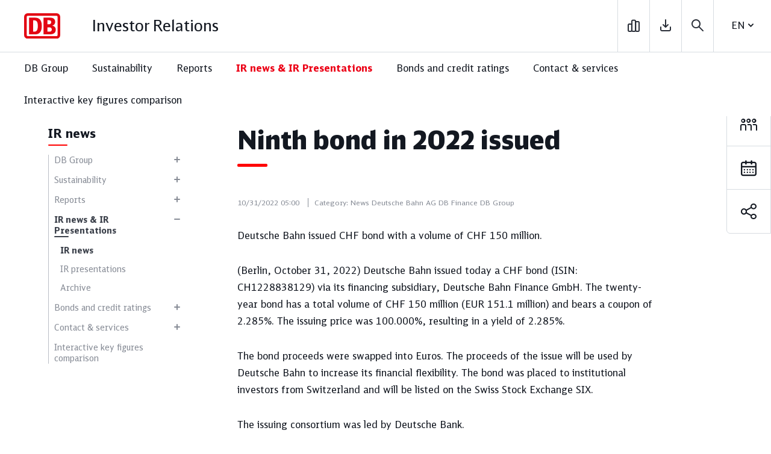

--- FILE ---
content_type: text/html; charset=utf-8
request_url: https://ir.deutschebahn.com/en/news-presentations/news/detail/ninth-bond-in-2022-issued/
body_size: 6654
content:
<!DOCTYPE html><html lang="en-US"><head><meta charset="utf-8"><!-- This website is powered by TYPO3 - inspiring people to share! TYPO3 is a free open source Content Management Framework initially created by Kasper Skaarhoj and licensed under GNU/GPL. TYPO3 is copyright 1998-2025 of Kasper Skaarhoj. Extensions are copyright of their respective owners. Information and contribution at https://typo3.org/ --><meta name="generator" content="TYPO3 CMS" />
<meta name="description" content="Deutsche Bahn issued CHF bond with a volume of CHF 150 million." />
<meta property="og:title" content="Ninth bond in 2022 issued" />
<meta property="og:type" content="article" />
<meta property="og:url" content="https://ir.deutschebahn.com/en/news-presentations/news/detail/ninth-bond-in-2022-issued/" />
<meta property="og:image" content="https://ir.deutschebahn.com/fileadmin/_processed_/3/d/csm_Anleihe_Teaser_Bild_8736cc0f6d.jpg" />
<meta property="og:image:width" content="1200" />
<meta property="og:image:height" content="839" />
<meta property="og:description" content="Deutsche Bahn issued CHF bond with a volume of CHF 150 million." />
<meta name="twitter:card" content="summary" /><link rel="stylesheet" href="/typo3temp/assets/css/8452ca3c40917f66019c65c1729f1441.1753952443.css" media="all">
<link rel="stylesheet" href="/typo3conf/ext/indexed_search_autocomplete/Resources/Public/Css/Indexed_search_autocomplete.1695712708.css" media="all">
<link rel="stylesheet" href="/typo3conf/ext/site/Resources/Public/css/site.1755261369.css" media="all">
<link rel="stylesheet" href="/typo3conf/ext/site/Resources/Public/css/video-js.1752149980.css" media="all">
<link href="/typo3conf/ext/site/Resources/Public/css/site.1755261369.css" rel="stylesheet" ><link rel="alternate" href="https://ir.deutschebahn.com/de/news-praesentation/news/detail/neunte-anleihe-in-2022-begeben/" hreflang="de" />
<link rel="alternate" href="https://ir.deutschebahn.com/en/news-presentations/news/detail/ninth-bond-in-2022-issued/" hreflang="en" />


  <meta name="viewport" content="width=device-width, minimum-scale=1.0, maximum-scale=1.0"/>
  <meta http-equiv="X-UA-Compatible" content="IE=edge"/>
  <link rel="shortcut icon" href="/typo3conf/ext/site/Resources/Public/img/favicon.ico" type="image/x-icon; charset=binary"/>
  <link rel="icon" href="/typo3conf/ext/site/Resources/Public/img/favicon.ico" type="image/x-icon; charset=binary"/>
  <link rel="preload" href="/typo3conf/ext/site/Resources/Public/fonts/db-type/dbsan43-web.woff" as="font" type="font/woff" crossorigin="crossorigin"/>
  

<link rel="canonical" href="https://ir.deutschebahn.com/en/news-presentations/news/detail/ninth-bond-in-2022-issued/"/>

<link rel="alternate" hreflang="de-DE" href="https://ir.deutschebahn.com/de/news-praesentation/news/detail/neunte-anleihe-in-2022-begeben/"/>
<link rel="alternate" hreflang="en-US" href="https://ir.deutschebahn.com/en/news-presentations/news/detail/ninth-bond-in-2022-issued/"/>
<link rel="alternate" hreflang="x-default" href="https://ir.deutschebahn.com/de/news-praesentation/news/detail/neunte-anleihe-in-2022-begeben/"/></head><body class="en-us en "><script> var cmp_data = { cmp_environment: 'prod', cmp_profile: 'b-corporate', /* CMP Profile */ matomo_site_id: '754', cmp_legal_pages: ['https://consentlayer.deutschebahn.com/consentlayer-de/Impressum-7749814', 'https://consentlayer.deutschebahn.com/consentlayer-de/Datenschutzhinweise-der-Deutschen-Bahn-AG-zur-Analyse-von-Daten-7749776'], cmp_theme_name: 'DB', }; </script><script> var _mtm = window._mtm = window._mtm || []; _mtm.push({'mtm.startTime': (new Date().getTime()), 'event': 'mtm.Start'}); (function() { var d=document, g=d.createElement('script'), s=d.getElementsByTagName('script')[0]; g.async=true; g.src='https://dbwas.service.deutschebahn.com/piwik/js/container_R4aFmA2c.js'; s.parentNode.insertBefore(g,s); })(); </script><div id="container"><header class="header"><div class="header-inner"><div class="header-brand"><div class="logo-wrap"><a href="/en/home/" id="logo"><img src="/typo3conf/ext/site/Resources/Public/img/deutsche-bahn.svg" alt="" border="0" ></a></div><div class="header-claim"><span class="header-title">Investor Relations</span></div></div><button type="button" id="toggle-nav"><span class="hamburger-icon"><span class="icon-bar"></span><span class="icon-bar"></span><span class="icon-bar"></span></span></button><div class="header-menu"><nav><ul class="main-nav"><li class="has-sub " id="menu-item-5"><a href="/en/db-group/about-us/">DB Group</a><div class="navigation-flyout"><button class="close-navigation-flyout" type="button"><span>close</span></button><div class="container "><div class="sub-navigation-menu-wrap"><div class="sub-navigation-headline"><a href="/en/db-group/about-us/"><span class="d-md-none">Show</span>DB Group </a></div><ul class="sub-navigation"><li class=" "><a href="/en/db-group/about-us/">About us</a></li><li class="has-sub "><a href="/en/db-group/business-units/">Business units</a><ul><li><div class="sub-navigation-headline"><a href="/en/db-group/business-units/"><span class="d-md-none">Show</span>Business units </a></div></li><li class=" "><a href="/en/db-group/business-units/db-long-distance/">DB Long-Distance</a></li><li class=" "><a href="/en/db-group/business-units/db-regional/">DB Regional</a></li><li class=" "><a href="/en/db-group/business-units/db-cargo/">DB Cargo</a></li><li class=" "><a href="/en/db-group/business-units/db-infrago/">DB InfraGO</a></li><li class=" "><a href="/en/db-group/business-units/db-energy/">DB Energy</a></li></ul></li><li class="has-sub "><a href="/en/db-group/strategy/unsere-strategie-starke-schiene/">Strategy</a><ul><li><div class="sub-navigation-headline"><a href="/en/db-group/strategy/unsere-strategie-starke-schiene/"><span class="d-md-none">Show</span>Strategy </a></div></li><li class=" "><a href="/en/db-group/strategy/unsere-strategie-starke-schiene/">Our Strategy - Strong Rail</a></li><li class=" "><a href="/en/db-group/strategy/back-on-track-with-the-s3-restructuring-program/">Back on track with the S3 restructuring program</a></li></ul></li><li class="has-sub "><a href="/en/db-group/governance-and-management/corporate-governance/">Governance and Management</a><ul><li><div class="sub-navigation-headline"><a href="/en/db-group/governance-and-management/corporate-governance/"><span class="d-md-none">Show</span>Governance and Management </a></div></li><li class=" "><a href="/en/db-group/governance-and-management/corporate-governance/">Corporate Governance</a></li><li class=" "><a href="/en/db-group/governance-and-management/public-corporate-governance-codex/">Public Corporate Governance Codex</a></li><li class=" "><a href="/en/db-group/governance-and-management/compliance/">Compliance</a></li><li class=" "><a href="/en/db-group/governance-and-management/supervisory-board/">Supervisory Board</a></li><li class="has-sub "><a href="/en/db-group/governance-and-management/management-board/">Management Board</a><ul><li><div class="sub-navigation-headline"><a href="/en/db-group/governance-and-management/management-board/"><span class="d-md-none">Show</span>Management Board </a></div></li><li class=" "><a href="/en/db-group/governance-and-management/management-board/chairman-of-the-management-board/">Chairman of the Management Board</a></li><li class=" "><a href="/en/db-group/governance-and-management/management-board/member-of-the-management-board-for-digitalization-and-technology/">Member of the Management Board for Digitalization and Technology</a></li><li class=" "><a href="/en/db-group/governance-and-management/management-board/member-of-the-management-board-for-human-resources-and-legal-affairs/">Member of the Management Board for Human Resources and Legal Affairs</a></li><li class=" "><a href="/en/db-group/governance-and-management/management-board/member-of-the-management-board-for-finance-and-logistics/">Member of the Management Board for Finance and Logistics</a></li><li class=" "><a href="/en/db-group/governance-and-management/management-board/member-of-the-management-board-for-long-distance-passenger-transport/">Member of the Management Board for Long Distance Passenger Transport</a></li><li class=" "><a href="/en/db-group/governance-and-management/management-board/member-of-the-management-board-for-regional-transport/">Member of the Management Board for Regional Transport</a></li><li class=" "><a href="/en/db-group/governance-and-management/management-board/member-of-the-management-board-for-freight-transport/">Member of the Management Board for Freight Transport</a></li><li class=" "><a href="/en/db-group/governance-and-management/management-board/member-of-the-management-board-for-infrastructure/">Member of the Management Board for Infrastructure</a></li></ul></li><li class=" "><a href="/en/db-group/governance-and-management/opportunity-and-risk-report/">Opportunity and risk report</a></li></ul></li><li class=" "><a href="/en/db-group/capital-expenditures/">Capital expenditures</a></li><li class="has-sub "><a href="/en/db-group/key-economic-performance-indicators/">Key economic performance indicators</a><ul><li><div class="sub-navigation-headline"><a href="/en/db-group/key-economic-performance-indicators/"><span class="d-md-none">Show</span>Key economic performance indicators </a></div></li><li class=" "><a href="/en/db-group/key-economic-performance-indicators/roce/">ROCE</a></li><li class=" "><a href="/en/db-group/key-economic-performance-indicators/cost-of-capital/">Cost of capital</a></li><li class=" "><a href="/en/db-group/key-economic-performance-indicators/debt-coverage/">Debt coverage</a></li></ul></li><li class="has-sub "><a href="/en/db-group/regulatory-environment/">Regulatory environment</a><ul><li><div class="sub-navigation-headline"><a href="/en/db-group/regulatory-environment/"><span class="d-md-none">Show</span>Regulatory environment </a></div></li><li class=" "><a href="/en/db-group/regulatory-environment/germany/">Germany</a></li><li class=" "><a href="/en/db-group/regulatory-environment/europe/">Europe</a></li></ul></li></ul></div></div></div></li><li class="has-sub " id="menu-item-109"><a href="/en/db-group/sustainability/">Sustainability</a><div class="navigation-flyout"><button class="close-navigation-flyout" type="button"><span>close</span></button><div class="container "><div class="sub-navigation-menu-wrap"><div class="sub-navigation-headline"><a href="/en/db-group/sustainability/"><span class="d-md-none">Show</span>Sustainability </a></div><ul class="sub-navigation"><li class=" "><a href="/en/db-group/sustainability/sustainability-reporting/">Sustainability Reporting</a></li><li class="has-sub "><a href="/en/db-group/sustainability/sustainability-ratings/">ESG ratings</a><ul><li><div class="sub-navigation-headline"><a href="/en/db-group/sustainability/sustainability-ratings/"><span class="d-md-none">Show</span>ESG ratings </a></div></li><li class=" "><a href="/en/db-group/sustainability/msci-esg-research-1/">MSCI ESG Research</a></li><li class=" "><a href="/en/db-group/sustainability/iss-esg-1/">ISS ESG</a></li><li class=" "><a href="/en/db-group/sustainability/cdp-1/">CDP</a></li><li class=" "><a href="/en/db-group/sustainability/ecovadis-1/">EcoVadis</a></li></ul></li><li class=" "><a href="/en/db-group/sustainability/our-targets/">Our targets</a></li><li class=" "><a href="/en/db-group/sustainability/sustainability-ratings/science-based-targets-initiative/">Science-Based Targets Initiative</a></li><li class=" "><a href="/en/db-group/sustainability/sustainability-in-remuneration/">Sustainability in remuneration</a></li><li class=" "><a href="/en/db-group/sustainability/the-green-transformation/">The green transformation</a></li></ul></div></div></div></li><li class="has-sub " id="menu-item-6"><a href="/en/reports/">Reports</a><div class="navigation-flyout"><button class="close-navigation-flyout" type="button"><span>close</span></button><div class="container "><div class="sub-navigation-menu-wrap"><div class="sub-navigation-headline"><a href="/en/reports/"><span class="d-md-none">Show</span>Reports </a></div><ul class="sub-navigation"><li class=" "><a href="/en/reports/db-group-and-db-ag/">DB Group and DB AG</a></li><li class=" "><a href="/en/reports/archive/">Archive</a></li><li class=" "><a href="/en/contact-services/mailing-list-for-reports/">Ordering Reports</a></li></ul></div></div></div></li><li class="has-sub active" id="menu-item-9"><a href="/en/news-presentations/">IR news & IR Presentations</a><div class="navigation-flyout"><button class="close-navigation-flyout" type="button"><span>close</span></button><div class="container "><div class="sub-navigation-menu-wrap"><div class="sub-navigation-headline"><a href="/en/news-presentations/"><span class="d-md-none">Show</span>IR news & IR Presentations </a></div><ul class="sub-navigation"><li class=" active"><a href="/en/news-presentations/news/">IR news</a></li><li class=" "><a href="/en/news-presentations/ir-presentations/">IR presentations</a></li><li class=" "><a href="/en/news-presentations/archive/">Archive</a></li></ul></div></div></div></li><li class="has-sub " id="menu-item-10"><a href="/en/bonds-and-rating/bonds/overview-of-bonds/">Bonds and credit ratings</a><div class="navigation-flyout"><button class="close-navigation-flyout" type="button"><span>close</span></button><div class="container "><div class="sub-navigation-menu-wrap"><div class="sub-navigation-headline"><a href="/en/bonds-and-rating/bonds/overview-of-bonds/"><span class="d-md-none">Show</span>Bonds and credit ratings </a></div><ul class="sub-navigation"><li class="has-sub "><a href="/en/bonds-and-rating/bonds/overview-of-bonds/">Bonds</a><ul><li><div class="sub-navigation-headline"><a href="/en/bonds-and-rating/bonds/overview-of-bonds/"><span class="d-md-none">Show</span>Bonds </a></div></li><li class=" "><a href="/en/bonds-and-rating/bonds/overview-of-bonds/">Overview of bonds</a></li><li class=" "><a href="/en/bonds-and-rating/bonds/maturity-profile/">Maturity profile</a></li><li class=" "><a href="/en/bonds-and-rating/bonds/financial-dept/">Financial dept</a></li></ul></li><li class="has-sub "><a href="/en/bonds-and-rating/deutsche-bahn-finance-gmbh/company-profile/">Deutsche Bahn Finance GmbH</a><ul><li><div class="sub-navigation-headline"><a href="/en/bonds-and-rating/deutsche-bahn-finance-gmbh/company-profile/"><span class="d-md-none">Show</span>Deutsche Bahn Finance GmbH </a></div></li><li class=" "><a href="/en/bonds-and-rating/deutsche-bahn-finance-gmbh/company-profile/">Company profile</a></li><li class=" "><a href="/en/bonds-and-rating/deutsche-bahn-finance-gmbh/reports/">Reports</a></li></ul></li><li class="has-sub "><a href="/en/bonds-and-rating/financing-strategy/treasury-structure/">Financing strategy</a><ul><li><div class="sub-navigation-headline"><a href="/en/bonds-and-rating/financing-strategy/treasury-structure/"><span class="d-md-none">Show</span>Financing strategy </a></div></li><li class=" "><a href="/en/bonds-and-rating/financing-strategy/treasury-structure/">Treasury structure</a></li></ul></li><li class="has-sub "><a href="/en/bonds-and-rating/financing-programs/overview/">Financing programs</a><ul><li><div class="sub-navigation-headline"><a href="/en/bonds-and-rating/financing-programs/overview/"><span class="d-md-none">Show</span>Financing programs </a></div></li><li class=" "><a href="/en/bonds-and-rating/financing-programs/overview/">Overview</a></li><li class=" "><a href="/en/bonds-and-rating/financing-programs/emtn-programm/">EMTN Programm</a></li><li class=" "><a href="/en/bonds-and-rating/financing-programs/kangaroo-program/">Kangaroo Program</a></li><li class=" "><a href="/en/bonds-and-rating/financing-programs/commercial-paper-program/">Commercial Paper Program</a></li></ul></li><li class=" "><a href="/en/bonds-and-rating/deutsche-bahn-finance-gmbh/ad-hoc-announcements/">Ad hoc announcements</a></li><li class=" "><a href="/en/bonds-and-rating/deutsche-bahn-finance-gmbh/directors-dealings/">Directors' Dealings</a></li><li class="has-sub "><a href="/en/bonds-and-rating/credit-ratings/overview-of-credit-ratings/">Credit ratings</a><ul><li><div class="sub-navigation-headline"><a href="/en/bonds-and-rating/credit-ratings/overview-of-credit-ratings/"><span class="d-md-none">Show</span>Credit ratings </a></div></li><li class=" "><a href="/en/bonds-and-rating/credit-ratings/overview-of-credit-ratings/">Overview of credit ratings</a></li><li class=" "><a href="/en/bonds-and-rating/rating/analysts/">Analysts</a></li></ul></li><li class=" "><a href="/en/bonds-and-rating/mifid-declaration/">MiFid declaration</a></li></ul></div></div></div></li><li class="has-sub " id="menu-item-11"><a href="/en/contact-services/">Contact & services</a><div class="navigation-flyout"><button class="close-navigation-flyout" type="button"><span>close</span></button><div class="container "><div class="sub-navigation-menu-wrap"><div class="sub-navigation-headline"><a href="/en/contact-services/"><span class="d-md-none">Show</span>Contact & services </a></div><ul class="sub-navigation"><li class=" "><a href="/en/contact-services/ir-contact/">IR Contact</a></li><li class=" "><a href="/en/contact-services/mailing-list-for-reports/">Mailing list for reports</a></li><li class=" "><a href="/en/contact-services/ir-news-e-mail-service/">IR-News e-mail service</a></li><li class=" "><a href="/en/contact-services/financial-calendar/">Financial calendar</a></li></ul></div></div></div></li><li class=" " id="menu-item-220"><a href="https://kpi.deutschebahn.com/en/strong-rail">Interactive key figures comparison</a></li></ul><div class="indicator"></div></nav><div class="language-switch"><ul><li><a href="/de/news-praesentation/news/detail/neunte-anleihe-in-2022-begeben/">DE</a></li><li class="active"><button class="toggle-language-switch" type="button">EN</button></li></ul></div></div><div class="header-actions"><div class="header-icons"><ul><li><a class="icon-element icon-charts has-tooltip" href="https://kpi.deutschebahn.com/en/strong-rail" target="_blank" rel="noreferrer"><span class="tooltip-text">Key figure comparison</span></a></li><li><div class="download-menu-wrap"><button class="toggle-download-menu has-tooltip icon-element icon-download"><span class="tooltip-text">download reports</span></button><ul class="download-menu"><li><a href="/fileadmin/Deutsch/2025/DB_IB24_e_web_01.pdf" title="2024 Integrated Report" target="_blank">2024 Integrated Report</a></li><li><a href="/fileadmin/Deutsch/2025/DB_DuF_e_2024.pdf" title="2024 Facts &amp; Figures" target="_blank">2024 Facts & Figures</a></li><li><a href="/fileadmin/Downloads/2025/en/DB_ZB25_e_web.pdf" title="2025 Integrated Interim Report" target="_blank">2025 Integrated Interim Report</a></li></ul></div></li><li><div class="search-wrapper"><button class="toggle-search-overlay btn-search has-tooltip btn-link icon-element icon-search-thin" type="button"><span class="tooltip-text">search</span></button><div class="search-flyout"><button class="toggle-search-overlay d-none d-md-flex" type="button"><span class="text">Close search</span><i class="icon-element icon-popup-close"></i></button><form method="post" class="search-form" action="/en/search/?tx_indexedsearch_pi2%5Baction%5D=search&amp;tx_indexedsearch_pi2%5Bcontroller%5D=Search&amp;cHash=d84d618e013e8354d8d211fd352b37a3"><div><input type="hidden" name="tx_indexedsearch_pi2[__referrer][@extension]" value="site"/><input type="hidden" name="tx_indexedsearch_pi2[__referrer][@controller]" value="Standard"/><input type="hidden" name="tx_indexedsearch_pi2[__referrer][@action]" value="index"/><input type="hidden" name="tx_indexedsearch_pi2[__referrer][arguments]" value="YTowOnt9e31723d26cdd651c0d1ba51639df85f3cf302ff4"/><input type="hidden" name="tx_indexedsearch_pi2[__referrer][@request]" value="{&quot;@extension&quot;:&quot;site&quot;,&quot;@controller&quot;:&quot;Standard&quot;,&quot;@action&quot;:&quot;index&quot;}03fb7c5b62bbda6fa8e579324d16b659d85379f8"/><input type="hidden" name="tx_indexedsearch_pi2[__trustedProperties]" value="[]a29398908dcf3ae3c10a4a7ad89f804840c23a4b"/></div><div class="tx-indexedsearch-hidden-fields"><input type="hidden" name="tx_indexedsearch_pi2[search][_sections]" value="0"/><input type="hidden" name="tx_indexedsearch_pi2[search][_freeIndexUid]" value="_"/><input type="hidden" name="tx_indexedsearch_pi2[search][pointer]" value="0"/><input type="hidden" name="tx_indexedsearch_pi2[search][ext]" value=""/><input type="hidden" name="tx_indexedsearch_pi2[search][searchType]" value="1"/><input type="hidden" name="tx_indexedsearch_pi2[search][defaultOperand]" value="0"/><input type="hidden" name="tx_indexedsearch_pi2[search][mediaType]" value="-1"/><input type="hidden" name="tx_indexedsearch_pi2[search][sortOrder]" value="mtime"/><input type="hidden" name="tx_indexedsearch_pi2[search][group]" value=""/><input type="hidden" name="tx_indexedsearch_pi2[search][languageUid]" value="1"/><input type="hidden" name="tx_indexedsearch_pi2[search][desc]" value=""/><input type="hidden" name="tx_indexedsearch_pi2[search][numberOfResults]" value="10"/><input type="hidden" name="tx_indexedsearch_pi2[search][extendedSearch]" value=""/></div><div class="input-group"><input class="form-control indexed-search-autocomplete-sword" type="text" name="tx_indexedsearch_pi2[search][sword]" value="" id="tx-indexedsearch-searchbox-sword" placeholder="What are you looking for?"/><span class="input-group-btn"><button class="btn" name="tx_indexedsearch_pi2[search][submitButton]" id="tx-indexedsearch-searchbox-button-submit" type="submit"><span class="icon-element icon-search-thin"></span></button></span></div><div class="search-autocomplete-results no-results" data-mode="word" data-searchonclick="false" data-maxresults="10" data-minlength="2" data-searchurl="/en/news-presentations/news/detail/autocomplete?no_cache=1&amp;tx_indexedsearchautocomplete_%5Baction%5D=search&amp;tx_indexedsearchautocomplete_%5Bcontroller%5D=Search&amp;cHash=167233e0eb827f144dcae79170598b2b"></div></form></div></div></li></ul></div><div class="language-switch"><ul><li><a href="/de/news-praesentation/news/detail/neunte-anleihe-in-2022-begeben/">DE</a></li><li class="active"><button class="toggle-language-switch" type="button">EN</button></li></ul></div></div></div></header><main><div class="content-wrap"><div class="content-box"><div class="left-col hide-tablet hide-mobile"><p class="current-chapter">IR news</p><div class="nav-wrap"><ul class="left-nav"><li class="has-sub"><button class="toggle-sub" type="button"></button><a href="/en/db-group/about-us/">DB Group</a><ul><li><a href="/en/db-group/about-us/">About us</a></li><li class="has-sub"><button class="toggle-sub" type="button"></button><a href="/en/db-group/business-units/">Business units</a><ul><li><a href="/en/db-group/business-units/db-long-distance/">DB Long-Distance</a></li><li><a href="/en/db-group/business-units/db-regional/">DB Regional</a></li><li><a href="/en/db-group/business-units/db-cargo/">DB Cargo</a></li><li><a href="/en/db-group/business-units/db-infrago/">DB InfraGO</a></li><li><a href="/en/db-group/business-units/db-energy/">DB Energy</a></li></ul></li><li class="has-sub"><button class="toggle-sub" type="button"></button><a href="/en/db-group/strategy/unsere-strategie-starke-schiene/">Strategy</a><ul><li><a href="/en/db-group/strategy/unsere-strategie-starke-schiene/">Our Strategy - Strong Rail</a></li><li><a href="/en/db-group/strategy/back-on-track-with-the-s3-restructuring-program/">Back on track with the S3 restructuring program</a></li></ul></li><li class="has-sub"><button class="toggle-sub" type="button"></button><a href="/en/db-group/governance-and-management/corporate-governance/">Governance and Management</a><ul><li><a href="/en/db-group/governance-and-management/corporate-governance/">Corporate Governance</a></li><li><a href="/en/db-group/governance-and-management/public-corporate-governance-codex/">Public Corporate Governance Codex</a></li><li><a href="/en/db-group/governance-and-management/compliance/">Compliance</a></li><li><a href="/en/db-group/governance-and-management/supervisory-board/">Supervisory Board</a></li><li class="has-sub"><button class="toggle-sub" type="button"></button><a href="/en/db-group/governance-and-management/management-board/">Management Board</a><ul><li><a href="/en/db-group/governance-and-management/management-board/chairman-of-the-management-board/">Chairman of the Management Board</a></li><li><a href="/en/db-group/governance-and-management/management-board/member-of-the-management-board-for-digitalization-and-technology/">Member of the Management Board for Digitalization and Technology</a></li><li><a href="/en/db-group/governance-and-management/management-board/member-of-the-management-board-for-human-resources-and-legal-affairs/">Member of the Management Board for Human Resources and Legal Affairs</a></li><li><a href="/en/db-group/governance-and-management/management-board/member-of-the-management-board-for-finance-and-logistics/">Member of the Management Board for Finance and Logistics</a></li><li><a href="/en/db-group/governance-and-management/management-board/member-of-the-management-board-for-long-distance-passenger-transport/">Member of the Management Board for Long Distance Passenger Transport</a></li><li><a href="/en/db-group/governance-and-management/management-board/member-of-the-management-board-for-regional-transport/">Member of the Management Board for Regional Transport</a></li><li><a href="/en/db-group/governance-and-management/management-board/member-of-the-management-board-for-freight-transport/">Member of the Management Board for Freight Transport</a></li><li><a href="/en/db-group/governance-and-management/management-board/member-of-the-management-board-for-infrastructure/">Member of the Management Board for Infrastructure</a></li></ul></li><li><a href="/en/db-group/governance-and-management/opportunity-and-risk-report/">Opportunity and risk report</a></li></ul></li><li><a href="/en/db-group/capital-expenditures/">Capital expenditures</a></li><li class="has-sub"><button class="toggle-sub" type="button"></button><a href="/en/db-group/key-economic-performance-indicators/">Key economic performance indicators</a><ul><li><a href="/en/db-group/key-economic-performance-indicators/roce/">ROCE</a></li><li><a href="/en/db-group/key-economic-performance-indicators/cost-of-capital/">Cost of capital</a></li><li><a href="/en/db-group/key-economic-performance-indicators/debt-coverage/">Debt coverage</a></li></ul></li><li class="has-sub"><button class="toggle-sub" type="button"></button><a href="/en/db-group/regulatory-environment/">Regulatory environment</a><ul><li><a href="/en/db-group/regulatory-environment/germany/">Germany</a></li><li><a href="/en/db-group/regulatory-environment/europe/">Europe</a></li></ul></li></ul></li><li class="has-sub"><button class="toggle-sub" type="button"></button><a href="/en/db-group/sustainability/">Sustainability</a><ul><li><a href="/en/db-group/sustainability/sustainability-reporting/">Sustainability Reporting</a></li><li class="has-sub"><button class="toggle-sub" type="button"></button><a href="/en/db-group/sustainability/sustainability-ratings/">ESG ratings</a><ul><li><a href="/en/db-group/sustainability/msci-esg-research-1/">MSCI ESG Research</a></li><li><a href="/en/db-group/sustainability/iss-esg-1/">ISS ESG</a></li><li><a href="/en/db-group/sustainability/cdp-1/">CDP</a></li><li><a href="/en/db-group/sustainability/ecovadis-1/">EcoVadis</a></li></ul></li><li><a href="/en/db-group/sustainability/our-targets/">Our targets</a></li><li><a href="/en/db-group/sustainability/sustainability-ratings/science-based-targets-initiative/">Science-Based Targets Initiative</a></li><li><a href="/en/db-group/sustainability/sustainability-in-remuneration/">Sustainability in remuneration</a></li><li><a href="/en/db-group/sustainability/the-green-transformation/">The green transformation</a></li></ul></li><li class="has-sub"><button class="toggle-sub" type="button"></button><a href="/en/reports/">Reports</a><ul><li><a href="/en/reports/db-group-and-db-ag/">DB Group and DB AG</a></li><li><a href="/en/reports/archive/">Archive</a></li><li><a href="/en/contact-services/mailing-list-for-reports/">Ordering Reports</a></li></ul></li><li class="has-sub active"><button class="toggle-sub" type="button"></button><a href="/en/news-presentations/">IR news & IR Presentations</a><ul><li class="active"><a href="/en/news-presentations/news/">IR news</a></li><li><a href="/en/news-presentations/ir-presentations/">IR presentations</a></li><li><a href="/en/news-presentations/archive/">Archive</a></li></ul></li><li class="has-sub"><button class="toggle-sub" type="button"></button><a href="/en/bonds-and-rating/bonds/overview-of-bonds/">Bonds and credit ratings</a><ul><li class="has-sub"><button class="toggle-sub" type="button"></button><a href="/en/bonds-and-rating/bonds/overview-of-bonds/">Bonds</a><ul><li><a href="/en/bonds-and-rating/bonds/overview-of-bonds/">Overview of bonds</a></li><li><a href="/en/bonds-and-rating/bonds/maturity-profile/">Maturity profile</a></li><li><a href="/en/bonds-and-rating/bonds/financial-dept/">Financial dept</a></li></ul></li><li class="has-sub"><button class="toggle-sub" type="button"></button><a href="/en/bonds-and-rating/deutsche-bahn-finance-gmbh/company-profile/">Deutsche Bahn Finance GmbH</a><ul><li><a href="/en/bonds-and-rating/deutsche-bahn-finance-gmbh/company-profile/">Company profile</a></li><li><a href="/en/bonds-and-rating/deutsche-bahn-finance-gmbh/reports/">Reports</a></li></ul></li><li class="has-sub"><button class="toggle-sub" type="button"></button><a href="/en/bonds-and-rating/financing-strategy/treasury-structure/">Financing strategy</a><ul><li><a href="/en/bonds-and-rating/financing-strategy/treasury-structure/">Treasury structure</a></li></ul></li><li class="has-sub"><button class="toggle-sub" type="button"></button><a href="/en/bonds-and-rating/financing-programs/overview/">Financing programs</a><ul><li><a href="/en/bonds-and-rating/financing-programs/overview/">Overview</a></li><li><a href="/en/bonds-and-rating/financing-programs/emtn-programm/">EMTN Programm</a></li><li><a href="/en/bonds-and-rating/financing-programs/kangaroo-program/">Kangaroo Program</a></li><li><a href="/en/bonds-and-rating/financing-programs/commercial-paper-program/">Commercial Paper Program</a></li></ul></li><li><a href="/en/bonds-and-rating/deutsche-bahn-finance-gmbh/ad-hoc-announcements/">Ad hoc announcements</a></li><li><a href="/en/bonds-and-rating/deutsche-bahn-finance-gmbh/directors-dealings/">Directors' Dealings</a></li><li class="has-sub"><button class="toggle-sub" type="button"></button><a href="/en/bonds-and-rating/credit-ratings/overview-of-credit-ratings/">Credit ratings</a><ul><li><a href="/en/bonds-and-rating/credit-ratings/overview-of-credit-ratings/">Overview of credit ratings</a></li><li><a href="/en/bonds-and-rating/rating/analysts/">Analysts</a></li></ul></li><li><a href="/en/bonds-and-rating/mifid-declaration/">MiFid declaration</a></li></ul></li><li class="has-sub"><button class="toggle-sub" type="button"></button><a href="/en/contact-services/">Contact & services</a><ul><li><a href="/en/contact-services/ir-contact/">IR Contact</a></li><li><a href="/en/contact-services/mailing-list-for-reports/">Mailing list for reports</a></li><li><a href="/en/contact-services/ir-news-e-mail-service/">IR-News e-mail service</a></li><li><a href="/en/contact-services/financial-calendar/">Financial calendar</a></li></ul></li><li><a href="https://kpi.deutschebahn.com/en/strong-rail">Interactive key figures comparison</a></li></ul><span class="nav-rail"></span></div></div><div class="content"><!--TYPO3SEARCH_begin--><div class="news news-single"><div class="article" itemscope="itemscope" itemtype="http://schema.org/Article"><div class="news-header"><h1 itemprop="headline">Ninth bond in 2022 issued</h1></div><div class="news-footer"><p><span class="news-list-date"><time itemprop="datePublished" datetime="2022-10-31"> 10/31/2022 05:00 </time></span><span class="news-list-category-wrap"> Category: <span class="news-list-category"> News Deutsche Bahn AG DB Finance DB Group </span></span></p></div><div class="teaser-text" itemprop="description"><p>Deutsche Bahn issued CHF bond with a volume of CHF 150 million.</p></div><div class="news-text-wrap" itemprop="articleBody"><p>(Berlin, October 31, 2022) Deutsche Bahn issued today a CHF bond (ISIN: CH1228838129) via its financing subsidiary, Deutsche Bahn Finance GmbH. The twenty-year bond has a total volume of CHF 150 million (EUR 151.1 million) and bears a coupon of 2.285%. The issuing price was 100.000%, resulting in a yield of 2.285%.</p><p>The bond proceeds were swapped into Euros. The proceeds of the issue will be used by Deutsche Bahn to increase its financial flexibility. The bond was placed to institutional investors from Switzerland and will be listed on the Swiss Stock Exchange SIX.</p><p>The issuing consortium was led by Deutsche Bank.</p></div><div class="news-related-wrap"></div><div class="news-backlink-wrap"><a class="button button-mgrey" href="/en/news-presentations/news/"><span class="icon-element"></span> back to overview </a></div></div></div><!--TYPO3SEARCH_end--><div class="tooltip-glossary"><div class="tooltip-content"></div><div class="go-to"> to overview </div></div><div class="cross-references"></div></div></div><div class="sidebar"><div class="sidebar-boxes scroller"><div class="sidebar-box-section"> 
<div class="box box-contact-person"><button class="icon-link" type="button"><span class="icon-element icon-sidebar-contact-person"></span></button><a href="/en/contact-services/ir-contact/" class="link-to-page"><span class="icon-element icon-sidebar-contact-person"></span></a><div class="box-content"><div class="box-content-inner"><button class="toggle-close icon-element icon-popup-close" type="button"></button><a href="/en/contact-services/ir-contact/"><span class="text">IR contact</span></a></div></div></div> 
 
<div class="box box-calendar"><button class="icon-link" type="button"><span class="icon-element icon-sidebar-calendar"></span></button><a href="/en/contact-services/financial-calendar/" class="link-to-page"><span class="icon-element icon-sidebar-calendar"></span></a><div class="box-content"><div class="box-content-inner"><button class="toggle-close icon-element icon-popup-close" type="button"></button><a href="/en/contact-services/financial-calendar/"><span class="text">Financial calender</span></a></div></div></div> 
 <div class="box box-share"><button class="icon-link" type="button"><span class="icon-element icon-share"></span></button><div class="box-content"><div class="box-content-inner"><button class="toggle-close icon-element icon-popup-close" type="button"></button><ul class="social-links" data-url="https://ir.deutschebahn.com/en/news-presentations/news/detail/ninth-bond-in-2022-issued/" data-title="Detail" data-description="" data-prefix=""><li><a class="icon-mail btn-share" href="#"><span>Mail</span></a></li><li><a class="icon-facebook btn-share" href="#"><span>Facebook</span></a></li><li><a class="icon-twitter btn-share" href="#"><span>Twitter</span></a></li><li><a class="icon-xing btn-share" href="#"><span>Xing</span></a></li><li><a class="icon-linkedin btn-share" href="#"><span>LinkedIN</span></a></li></ul></div></div></div></div></div></div></div></main><div class="navi-overlay"></div></div><footer class="footer"><button class="scroll-up" type="button"><span class="sr-only"> Scroll up</span></button><div class="container"><div class="row"><div class="col-sm-6 col-lg-4 col-xl-3"><div class="service-functions-links-buttons"><a class="link-service-function" href="https://kpi.deutschebahn.com/en/strong-rail" target="_blank" rel="noreferrer"><i class="icon-element icon-charts"></i><span class="text">Key figure comparison</span><i class="icon-element icon-external" aria-hidden="true"></i></a><a class="link-service-function" href="/en/contact-services/mailing-list-for-reports/"><i class="icon-element icon-report"></i><span class="text">Print version</span></a></div></div><div class="col-sm-6 col-lg-4"><div class="service-functions-links-list"><div class="link-service-function-headline">Investor Relations</div><ul><li><a href="/en/contact-services/ir-news-e-mail-service/"><i class="icon-element icon-mail"></i><span class="text">IR newsletter</span></a></li><li><a href="/en/contact-services/ir-contact/"><i class="icon-element icon-team"></i><span class="text">IR contact</span></a></li><li><a href="/en/contact-services/contact-form/"><i class="icon-element icon-document"></i><span class="text">Contact form</span></a></li></ul></div></div><div class="col-lg-4 col-xl-5"><div class="footer-meta-navigation"><ul><li><a href="/en/fussnavigation/modern-slavery-act-statement/">Modern Slavery Act Statement</a></li><li><a href="/en/fussnavigation/imprint/">Imprint</a></li><li><a href="/en/fussnavigation/privacy-policy/">Privacy Policy</a></li><li><a href="/en/fussnavigation/photo-credits/">Photo credits</a></li><li><a href="/en/contact-services/faqs/">FAQs</a></li><li><a href="javascript:window.DB_CMP.showSecondLayer()">Analyse verwalten</a></li></ul></div></div></div></div></footer><script src="/typo3conf/ext/indexed_search_autocomplete/Resources/Public/JavaScript/Jquery-3.2.1.min.1695712708.js"></script>
<script src="/typo3conf/ext/indexed_search_autocomplete/Resources/Public/JavaScript/Indexed_search_autocomplete.1695712708.js"></script>
<script src="/typo3conf/ext/site/Resources/Public/js/site/site.min.1753788317.js"></script>
</body></html>

--- FILE ---
content_type: text/css; charset=utf-8
request_url: https://ir.deutschebahn.com/typo3conf/ext/site/Resources/Public/css/site.1755261369.css
body_size: 56604
content:
:root,[data-bs-theme=light]{--bs-blue:#0d6efd;--bs-indigo:#6610f2;--bs-purple:#6f42c1;--bs-pink:#d63384;--bs-red:#dc3545;--bs-orange:#fd7e14;--bs-yellow:#ffc107;--bs-green:#198754;--bs-teal:#20c997;--bs-cyan:#0dcaf0;--bs-black:#000;--bs-white:#fff;--bs-gray:#6c757d;--bs-gray-dark:#343a40;--bs-gray-100:#f8f9fa;--bs-gray-200:#e9ecef;--bs-gray-300:#dee2e6;--bs-gray-400:#ced4da;--bs-gray-500:#adb5bd;--bs-gray-600:#6c757d;--bs-gray-700:#495057;--bs-gray-800:#343a40;--bs-gray-900:#212529;--bs-primary:#0d6efd;--bs-secondary:#6c757d;--bs-success:#198754;--bs-info:#0dcaf0;--bs-warning:#ffc107;--bs-danger:#dc3545;--bs-light:#f8f9fa;--bs-dark:#212529;--bs-primary-rgb:13,110,253;--bs-secondary-rgb:108,117,125;--bs-success-rgb:25,135,84;--bs-info-rgb:13,202,240;--bs-warning-rgb:255,193,7;--bs-danger-rgb:220,53,69;--bs-light-rgb:248,249,250;--bs-dark-rgb:33,37,41;--bs-primary-text-emphasis:#052c65;--bs-secondary-text-emphasis:#2b2f32;--bs-success-text-emphasis:#0a3622;--bs-info-text-emphasis:#055160;--bs-warning-text-emphasis:#664d03;--bs-danger-text-emphasis:#58151c;--bs-light-text-emphasis:#495057;--bs-dark-text-emphasis:#495057;--bs-primary-bg-subtle:#cfe2ff;--bs-secondary-bg-subtle:#e2e3e5;--bs-success-bg-subtle:#d1e7dd;--bs-info-bg-subtle:#cff4fc;--bs-warning-bg-subtle:#fff3cd;--bs-danger-bg-subtle:#f8d7da;--bs-light-bg-subtle:#fcfcfd;--bs-dark-bg-subtle:#ced4da;--bs-primary-border-subtle:#9ec5fe;--bs-secondary-border-subtle:#c4c8cb;--bs-success-border-subtle:#a3cfbb;--bs-info-border-subtle:#9eeaf9;--bs-warning-border-subtle:#ffe69c;--bs-danger-border-subtle:#f1aeb5;--bs-light-border-subtle:#e9ecef;--bs-dark-border-subtle:#adb5bd;--bs-white-rgb:255,255,255;--bs-black-rgb:0,0,0;--bs-font-sans-serif:system-ui,-apple-system,"Segoe UI",Roboto,"Helvetica Neue","Noto Sans","Liberation Sans",Arial,sans-serif,"Apple Color Emoji","Segoe UI Emoji","Segoe UI Symbol","Noto Color Emoji";--bs-font-monospace:SFMono-Regular,Menlo,Monaco,Consolas,"Liberation Mono","Courier New",monospace;--bs-gradient:linear-gradient(180deg,hsla(0,0%,100%,.15),hsla(0,0%,100%,0));--bs-body-font-family:var(--bs-font-sans-serif);--bs-body-font-size:1rem;--bs-body-font-weight:400;--bs-body-line-height:1.5;--bs-body-color:#212529;--bs-body-color-rgb:33,37,41;--bs-body-bg:#fff;--bs-body-bg-rgb:255,255,255;--bs-emphasis-color:#000;--bs-emphasis-color-rgb:0,0,0;--bs-secondary-color:rgba(33,37,41,.75);--bs-secondary-color-rgb:33,37,41;--bs-secondary-bg:#e9ecef;--bs-secondary-bg-rgb:233,236,239;--bs-tertiary-color:rgba(33,37,41,.5);--bs-tertiary-color-rgb:33,37,41;--bs-tertiary-bg:#f8f9fa;--bs-tertiary-bg-rgb:248,249,250;--bs-heading-color:inherit;--bs-link-color:#0d6efd;--bs-link-color-rgb:13,110,253;--bs-link-decoration:underline;--bs-link-hover-color:#0a58ca;--bs-link-hover-color-rgb:10,88,202;--bs-code-color:#d63384;--bs-highlight-color:#212529;--bs-highlight-bg:#fff3cd;--bs-border-width:1px;--bs-border-style:solid;--bs-border-color:#dee2e6;--bs-border-color-translucent:rgba(0,0,0,.175);--bs-border-radius:0.375rem;--bs-border-radius-sm:0.25rem;--bs-border-radius-lg:0.5rem;--bs-border-radius-xl:1rem;--bs-border-radius-xxl:2rem;--bs-border-radius-2xl:var(--bs-border-radius-xxl);--bs-border-radius-pill:50rem;--bs-box-shadow:0 0.5rem 1rem rgba(0,0,0,.15);--bs-box-shadow-sm:0 0.125rem 0.25rem rgba(0,0,0,.075);--bs-box-shadow-lg:0 1rem 3rem rgba(0,0,0,.175);--bs-box-shadow-inset:inset 0 1px 2px rgba(0,0,0,.075);--bs-focus-ring-width:0.25rem;--bs-focus-ring-opacity:0.25;--bs-focus-ring-color:rgba(13,110,253,.25);--bs-form-valid-color:#198754;--bs-form-valid-border-color:#198754;--bs-form-invalid-color:#dc3545;--bs-form-invalid-border-color:#dc3545}[data-bs-theme=dark]{color-scheme:dark;--bs-body-color:#dee2e6;--bs-body-color-rgb:222,226,230;--bs-body-bg:#212529;--bs-body-bg-rgb:33,37,41;--bs-emphasis-color:#fff;--bs-emphasis-color-rgb:255,255,255;--bs-secondary-color:rgba(222,226,230,.75);--bs-secondary-color-rgb:222,226,230;--bs-secondary-bg:#343a40;--bs-secondary-bg-rgb:52,58,64;--bs-tertiary-color:rgba(222,226,230,.5);--bs-tertiary-color-rgb:222,226,230;--bs-tertiary-bg:#2b3035;--bs-tertiary-bg-rgb:43,48,53;--bs-primary-text-emphasis:#6ea8fe;--bs-secondary-text-emphasis:#a7acb1;--bs-success-text-emphasis:#75b798;--bs-info-text-emphasis:#6edff6;--bs-warning-text-emphasis:#ffda6a;--bs-danger-text-emphasis:#ea868f;--bs-light-text-emphasis:#f8f9fa;--bs-dark-text-emphasis:#dee2e6;--bs-primary-bg-subtle:#031633;--bs-secondary-bg-subtle:#161719;--bs-success-bg-subtle:#051b11;--bs-info-bg-subtle:#032830;--bs-warning-bg-subtle:#332701;--bs-danger-bg-subtle:#2c0b0e;--bs-light-bg-subtle:#343a40;--bs-dark-bg-subtle:#1a1d20;--bs-primary-border-subtle:#084298;--bs-secondary-border-subtle:#41464b;--bs-success-border-subtle:#0f5132;--bs-info-border-subtle:#087990;--bs-warning-border-subtle:#997404;--bs-danger-border-subtle:#842029;--bs-light-border-subtle:#495057;--bs-dark-border-subtle:#343a40;--bs-heading-color:inherit;--bs-link-color:#6ea8fe;--bs-link-hover-color:#8bb9fe;--bs-link-color-rgb:110,168,254;--bs-link-hover-color-rgb:139,185,254;--bs-code-color:#e685b5;--bs-highlight-color:#dee2e6;--bs-highlight-bg:#664d03;--bs-border-color:#495057;--bs-border-color-translucent:hsla(0,0%,100%,.15);--bs-form-valid-color:#75b798;--bs-form-valid-border-color:#75b798;--bs-form-invalid-color:#ea868f;--bs-form-invalid-border-color:#ea868f}.container,.container-fluid,.container-lg,.container-md,.container-sm,.container-xl{--bs-gutter-x:36px;--bs-gutter-y:0;margin-left:auto;margin-right:auto;padding-left:calc(var(--bs-gutter-x)*.5);padding-right:calc(var(--bs-gutter-x)*.5);width:100%}@media (min-width:768px){.container,.container-sm{max-width:768px}}@media (min-width:1024px){.container,.container-md,.container-sm{max-width:1024px}}@media (min-width:1280px){.container,.container-lg,.container-md,.container-sm{max-width:1280px}}@media (min-width:1400px){.container,.container-lg,.container-md,.container-sm,.container-xl{max-width:1400px}}:root{--bs-breakpoint-xs:0;--bs-breakpoint-sm:768px;--bs-breakpoint-md:1024px;--bs-breakpoint-lg:1280px;--bs-breakpoint-xl:1400px}.row{--bs-gutter-x:36px;--bs-gutter-y:0;display:-webkit-box;display:-webkit-flex;display:-moz-box;display:-ms-flexbox;display:flex;-webkit-flex-wrap:wrap;-ms-flex-wrap:wrap;flex-wrap:wrap;margin-left:calc(var(--bs-gutter-x)*-.5);margin-right:calc(var(--bs-gutter-x)*-.5);margin-top:calc(var(--bs-gutter-y)*-1)}.row>*{-webkit-flex-shrink:0;-ms-flex-negative:0;flex-shrink:0;margin-top:var(--bs-gutter-y);max-width:100%;padding-left:calc(var(--bs-gutter-x)*.5);padding-right:calc(var(--bs-gutter-x)*.5);width:100%}.col{-webkit-box-flex:1;-webkit-flex:1 0 0;-moz-box-flex:1;-ms-flex:1 0 0px;flex:1 0 0}.row-cols-auto>*{width:auto}.row-cols-1>*,.row-cols-auto>*{-webkit-box-flex:0;-webkit-flex:0 0 auto;-moz-box-flex:0;-ms-flex:0 0 auto;flex:0 0 auto}.row-cols-1>*{width:100%}.row-cols-2>*{width:50%}.row-cols-2>*,.row-cols-3>*{-webkit-box-flex:0;-webkit-flex:0 0 auto;-moz-box-flex:0;-ms-flex:0 0 auto;flex:0 0 auto}.row-cols-3>*{width:33.33333333%}.row-cols-4>*{width:25%}.row-cols-4>*,.row-cols-5>*{-webkit-box-flex:0;-webkit-flex:0 0 auto;-moz-box-flex:0;-ms-flex:0 0 auto;flex:0 0 auto}.row-cols-5>*{width:20%}.row-cols-6>*{width:16.66666667%}.col-auto,.row-cols-6>*{-webkit-box-flex:0;-webkit-flex:0 0 auto;-moz-box-flex:0;-ms-flex:0 0 auto;flex:0 0 auto}.col-auto{width:auto}.col-1{width:8.33333333%}.col-1,.col-2{-webkit-box-flex:0;-webkit-flex:0 0 auto;-moz-box-flex:0;-ms-flex:0 0 auto;flex:0 0 auto}.col-2{width:16.66666667%}.col-3{width:25%}.col-3,.col-4{-webkit-box-flex:0;-webkit-flex:0 0 auto;-moz-box-flex:0;-ms-flex:0 0 auto;flex:0 0 auto}.col-4{width:33.33333333%}.col-5{width:41.66666667%}.col-5,.col-6{-webkit-box-flex:0;-webkit-flex:0 0 auto;-moz-box-flex:0;-ms-flex:0 0 auto;flex:0 0 auto}.col-6{width:50%}.col-7{width:58.33333333%}.col-7,.col-8{-webkit-box-flex:0;-webkit-flex:0 0 auto;-moz-box-flex:0;-ms-flex:0 0 auto;flex:0 0 auto}.col-8{width:66.66666667%}.col-9{width:75%}.col-10,.col-9{-webkit-box-flex:0;-webkit-flex:0 0 auto;-moz-box-flex:0;-ms-flex:0 0 auto;flex:0 0 auto}.col-10{width:83.33333333%}.col-11{width:91.66666667%}.col-11,.col-12{-webkit-box-flex:0;-webkit-flex:0 0 auto;-moz-box-flex:0;-ms-flex:0 0 auto;flex:0 0 auto}.col-12{width:100%}.offset-1{margin-left:8.33333333%}.offset-2{margin-left:16.66666667%}.offset-3{margin-left:25%}.offset-4{margin-left:33.33333333%}.offset-5{margin-left:41.66666667%}.offset-6{margin-left:50%}.offset-7{margin-left:58.33333333%}.offset-8{margin-left:66.66666667%}.offset-9{margin-left:75%}.offset-10{margin-left:83.33333333%}.offset-11{margin-left:91.66666667%}.g-0,.gx-0{--bs-gutter-x:0}.g-0,.gy-0{--bs-gutter-y:0}.g-1,.gx-1{--bs-gutter-x:0.25rem}.g-1,.gy-1{--bs-gutter-y:0.25rem}.g-2,.gx-2{--bs-gutter-x:0.5rem}.g-2,.gy-2{--bs-gutter-y:0.5rem}.g-3,.gx-3{--bs-gutter-x:1rem}.g-3,.gy-3{--bs-gutter-y:1rem}.g-4,.gx-4{--bs-gutter-x:1.5rem}.g-4,.gy-4{--bs-gutter-y:1.5rem}.g-5,.gx-5{--bs-gutter-x:3rem}.g-5,.gy-5{--bs-gutter-y:3rem}@media (min-width:768px){.col-sm{-webkit-box-flex:1;-webkit-flex:1 0 0;-moz-box-flex:1;-ms-flex:1 0 0px;flex:1 0 0}.row-cols-sm-auto>*{width:auto}.row-cols-sm-1>*,.row-cols-sm-auto>*{-webkit-box-flex:0;-webkit-flex:0 0 auto;-moz-box-flex:0;-ms-flex:0 0 auto;flex:0 0 auto}.row-cols-sm-1>*{width:100%}.row-cols-sm-2>*{width:50%}.row-cols-sm-2>*,.row-cols-sm-3>*{-webkit-box-flex:0;-webkit-flex:0 0 auto;-moz-box-flex:0;-ms-flex:0 0 auto;flex:0 0 auto}.row-cols-sm-3>*{width:33.33333333%}.row-cols-sm-4>*{width:25%}.row-cols-sm-4>*,.row-cols-sm-5>*{-webkit-box-flex:0;-webkit-flex:0 0 auto;-moz-box-flex:0;-ms-flex:0 0 auto;flex:0 0 auto}.row-cols-sm-5>*{width:20%}.row-cols-sm-6>*{width:16.66666667%}.col-sm-auto,.row-cols-sm-6>*{-webkit-box-flex:0;-webkit-flex:0 0 auto;-moz-box-flex:0;-ms-flex:0 0 auto;flex:0 0 auto}.col-sm-auto{width:auto}.col-sm-1{width:8.33333333%}.col-sm-1,.col-sm-2{-webkit-box-flex:0;-webkit-flex:0 0 auto;-moz-box-flex:0;-ms-flex:0 0 auto;flex:0 0 auto}.col-sm-2{width:16.66666667%}.col-sm-3{width:25%}.col-sm-3,.col-sm-4{-webkit-box-flex:0;-webkit-flex:0 0 auto;-moz-box-flex:0;-ms-flex:0 0 auto;flex:0 0 auto}.col-sm-4{width:33.33333333%}.col-sm-5{width:41.66666667%}.col-sm-5,.col-sm-6{-webkit-box-flex:0;-webkit-flex:0 0 auto;-moz-box-flex:0;-ms-flex:0 0 auto;flex:0 0 auto}.col-sm-6{width:50%}.col-sm-7{width:58.33333333%}.col-sm-7,.col-sm-8{-webkit-box-flex:0;-webkit-flex:0 0 auto;-moz-box-flex:0;-ms-flex:0 0 auto;flex:0 0 auto}.col-sm-8{width:66.66666667%}.col-sm-9{width:75%}.col-sm-10,.col-sm-9{-webkit-box-flex:0;-webkit-flex:0 0 auto;-moz-box-flex:0;-ms-flex:0 0 auto;flex:0 0 auto}.col-sm-10{width:83.33333333%}.col-sm-11{width:91.66666667%}.col-sm-11,.col-sm-12{-webkit-box-flex:0;-webkit-flex:0 0 auto;-moz-box-flex:0;-ms-flex:0 0 auto;flex:0 0 auto}.col-sm-12{width:100%}.offset-sm-0{margin-left:0}.offset-sm-1{margin-left:8.33333333%}.offset-sm-2{margin-left:16.66666667%}.offset-sm-3{margin-left:25%}.offset-sm-4{margin-left:33.33333333%}.offset-sm-5{margin-left:41.66666667%}.offset-sm-6{margin-left:50%}.offset-sm-7{margin-left:58.33333333%}.offset-sm-8{margin-left:66.66666667%}.offset-sm-9{margin-left:75%}.offset-sm-10{margin-left:83.33333333%}.offset-sm-11{margin-left:91.66666667%}.g-sm-0,.gx-sm-0{--bs-gutter-x:0}.g-sm-0,.gy-sm-0{--bs-gutter-y:0}.g-sm-1,.gx-sm-1{--bs-gutter-x:0.25rem}.g-sm-1,.gy-sm-1{--bs-gutter-y:0.25rem}.g-sm-2,.gx-sm-2{--bs-gutter-x:0.5rem}.g-sm-2,.gy-sm-2{--bs-gutter-y:0.5rem}.g-sm-3,.gx-sm-3{--bs-gutter-x:1rem}.g-sm-3,.gy-sm-3{--bs-gutter-y:1rem}.g-sm-4,.gx-sm-4{--bs-gutter-x:1.5rem}.g-sm-4,.gy-sm-4{--bs-gutter-y:1.5rem}.g-sm-5,.gx-sm-5{--bs-gutter-x:3rem}.g-sm-5,.gy-sm-5{--bs-gutter-y:3rem}}@media (min-width:1024px){.col-md{-webkit-box-flex:1;-webkit-flex:1 0 0;-moz-box-flex:1;-ms-flex:1 0 0px;flex:1 0 0}.row-cols-md-auto>*{width:auto}.row-cols-md-1>*,.row-cols-md-auto>*{-webkit-box-flex:0;-webkit-flex:0 0 auto;-moz-box-flex:0;-ms-flex:0 0 auto;flex:0 0 auto}.row-cols-md-1>*{width:100%}.row-cols-md-2>*{width:50%}.row-cols-md-2>*,.row-cols-md-3>*{-webkit-box-flex:0;-webkit-flex:0 0 auto;-moz-box-flex:0;-ms-flex:0 0 auto;flex:0 0 auto}.row-cols-md-3>*{width:33.33333333%}.row-cols-md-4>*{width:25%}.row-cols-md-4>*,.row-cols-md-5>*{-webkit-box-flex:0;-webkit-flex:0 0 auto;-moz-box-flex:0;-ms-flex:0 0 auto;flex:0 0 auto}.row-cols-md-5>*{width:20%}.row-cols-md-6>*{width:16.66666667%}.col-md-auto,.row-cols-md-6>*{-webkit-box-flex:0;-webkit-flex:0 0 auto;-moz-box-flex:0;-ms-flex:0 0 auto;flex:0 0 auto}.col-md-auto{width:auto}.col-md-1{width:8.33333333%}.col-md-1,.col-md-2{-webkit-box-flex:0;-webkit-flex:0 0 auto;-moz-box-flex:0;-ms-flex:0 0 auto;flex:0 0 auto}.col-md-2{width:16.66666667%}.col-md-3{width:25%}.col-md-3,.col-md-4{-webkit-box-flex:0;-webkit-flex:0 0 auto;-moz-box-flex:0;-ms-flex:0 0 auto;flex:0 0 auto}.col-md-4{width:33.33333333%}.col-md-5{width:41.66666667%}.col-md-5,.col-md-6{-webkit-box-flex:0;-webkit-flex:0 0 auto;-moz-box-flex:0;-ms-flex:0 0 auto;flex:0 0 auto}.col-md-6{width:50%}.col-md-7{width:58.33333333%}.col-md-7,.col-md-8{-webkit-box-flex:0;-webkit-flex:0 0 auto;-moz-box-flex:0;-ms-flex:0 0 auto;flex:0 0 auto}.col-md-8{width:66.66666667%}.col-md-9{width:75%}.col-md-10,.col-md-9{-webkit-box-flex:0;-webkit-flex:0 0 auto;-moz-box-flex:0;-ms-flex:0 0 auto;flex:0 0 auto}.col-md-10{width:83.33333333%}.col-md-11{width:91.66666667%}.col-md-11,.col-md-12{-webkit-box-flex:0;-webkit-flex:0 0 auto;-moz-box-flex:0;-ms-flex:0 0 auto;flex:0 0 auto}.col-md-12{width:100%}.offset-md-0{margin-left:0}.offset-md-1{margin-left:8.33333333%}.offset-md-2{margin-left:16.66666667%}.offset-md-3{margin-left:25%}.offset-md-4{margin-left:33.33333333%}.offset-md-5{margin-left:41.66666667%}.offset-md-6{margin-left:50%}.offset-md-7{margin-left:58.33333333%}.offset-md-8{margin-left:66.66666667%}.offset-md-9{margin-left:75%}.offset-md-10{margin-left:83.33333333%}.offset-md-11{margin-left:91.66666667%}.g-md-0,.gx-md-0{--bs-gutter-x:0}.g-md-0,.gy-md-0{--bs-gutter-y:0}.g-md-1,.gx-md-1{--bs-gutter-x:0.25rem}.g-md-1,.gy-md-1{--bs-gutter-y:0.25rem}.g-md-2,.gx-md-2{--bs-gutter-x:0.5rem}.g-md-2,.gy-md-2{--bs-gutter-y:0.5rem}.g-md-3,.gx-md-3{--bs-gutter-x:1rem}.g-md-3,.gy-md-3{--bs-gutter-y:1rem}.g-md-4,.gx-md-4{--bs-gutter-x:1.5rem}.g-md-4,.gy-md-4{--bs-gutter-y:1.5rem}.g-md-5,.gx-md-5{--bs-gutter-x:3rem}.g-md-5,.gy-md-5{--bs-gutter-y:3rem}}@media (min-width:1280px){.col-lg{-webkit-box-flex:1;-webkit-flex:1 0 0;-moz-box-flex:1;-ms-flex:1 0 0px;flex:1 0 0}.row-cols-lg-auto>*{width:auto}.row-cols-lg-1>*,.row-cols-lg-auto>*{-webkit-box-flex:0;-webkit-flex:0 0 auto;-moz-box-flex:0;-ms-flex:0 0 auto;flex:0 0 auto}.row-cols-lg-1>*{width:100%}.row-cols-lg-2>*{width:50%}.row-cols-lg-2>*,.row-cols-lg-3>*{-webkit-box-flex:0;-webkit-flex:0 0 auto;-moz-box-flex:0;-ms-flex:0 0 auto;flex:0 0 auto}.row-cols-lg-3>*{width:33.33333333%}.row-cols-lg-4>*{width:25%}.row-cols-lg-4>*,.row-cols-lg-5>*{-webkit-box-flex:0;-webkit-flex:0 0 auto;-moz-box-flex:0;-ms-flex:0 0 auto;flex:0 0 auto}.row-cols-lg-5>*{width:20%}.row-cols-lg-6>*{width:16.66666667%}.col-lg-auto,.row-cols-lg-6>*{-webkit-box-flex:0;-webkit-flex:0 0 auto;-moz-box-flex:0;-ms-flex:0 0 auto;flex:0 0 auto}.col-lg-auto{width:auto}.col-lg-1{width:8.33333333%}.col-lg-1,.col-lg-2{-webkit-box-flex:0;-webkit-flex:0 0 auto;-moz-box-flex:0;-ms-flex:0 0 auto;flex:0 0 auto}.col-lg-2{width:16.66666667%}.col-lg-3{width:25%}.col-lg-3,.col-lg-4{-webkit-box-flex:0;-webkit-flex:0 0 auto;-moz-box-flex:0;-ms-flex:0 0 auto;flex:0 0 auto}.col-lg-4{width:33.33333333%}.col-lg-5{width:41.66666667%}.col-lg-5,.col-lg-6{-webkit-box-flex:0;-webkit-flex:0 0 auto;-moz-box-flex:0;-ms-flex:0 0 auto;flex:0 0 auto}.col-lg-6{width:50%}.col-lg-7{width:58.33333333%}.col-lg-7,.col-lg-8{-webkit-box-flex:0;-webkit-flex:0 0 auto;-moz-box-flex:0;-ms-flex:0 0 auto;flex:0 0 auto}.col-lg-8{width:66.66666667%}.col-lg-9{width:75%}.col-lg-10,.col-lg-9{-webkit-box-flex:0;-webkit-flex:0 0 auto;-moz-box-flex:0;-ms-flex:0 0 auto;flex:0 0 auto}.col-lg-10{width:83.33333333%}.col-lg-11{width:91.66666667%}.col-lg-11,.col-lg-12{-webkit-box-flex:0;-webkit-flex:0 0 auto;-moz-box-flex:0;-ms-flex:0 0 auto;flex:0 0 auto}.col-lg-12{width:100%}.offset-lg-0{margin-left:0}.offset-lg-1{margin-left:8.33333333%}.offset-lg-2{margin-left:16.66666667%}.offset-lg-3{margin-left:25%}.offset-lg-4{margin-left:33.33333333%}.offset-lg-5{margin-left:41.66666667%}.offset-lg-6{margin-left:50%}.offset-lg-7{margin-left:58.33333333%}.offset-lg-8{margin-left:66.66666667%}.offset-lg-9{margin-left:75%}.offset-lg-10{margin-left:83.33333333%}.offset-lg-11{margin-left:91.66666667%}.g-lg-0,.gx-lg-0{--bs-gutter-x:0}.g-lg-0,.gy-lg-0{--bs-gutter-y:0}.g-lg-1,.gx-lg-1{--bs-gutter-x:0.25rem}.g-lg-1,.gy-lg-1{--bs-gutter-y:0.25rem}.g-lg-2,.gx-lg-2{--bs-gutter-x:0.5rem}.g-lg-2,.gy-lg-2{--bs-gutter-y:0.5rem}.g-lg-3,.gx-lg-3{--bs-gutter-x:1rem}.g-lg-3,.gy-lg-3{--bs-gutter-y:1rem}.g-lg-4,.gx-lg-4{--bs-gutter-x:1.5rem}.g-lg-4,.gy-lg-4{--bs-gutter-y:1.5rem}.g-lg-5,.gx-lg-5{--bs-gutter-x:3rem}.g-lg-5,.gy-lg-5{--bs-gutter-y:3rem}}@media (min-width:1400px){.col-xl{-webkit-box-flex:1;-webkit-flex:1 0 0;-moz-box-flex:1;-ms-flex:1 0 0px;flex:1 0 0}.row-cols-xl-auto>*{width:auto}.row-cols-xl-1>*,.row-cols-xl-auto>*{-webkit-box-flex:0;-webkit-flex:0 0 auto;-moz-box-flex:0;-ms-flex:0 0 auto;flex:0 0 auto}.row-cols-xl-1>*{width:100%}.row-cols-xl-2>*{width:50%}.row-cols-xl-2>*,.row-cols-xl-3>*{-webkit-box-flex:0;-webkit-flex:0 0 auto;-moz-box-flex:0;-ms-flex:0 0 auto;flex:0 0 auto}.row-cols-xl-3>*{width:33.33333333%}.row-cols-xl-4>*{width:25%}.row-cols-xl-4>*,.row-cols-xl-5>*{-webkit-box-flex:0;-webkit-flex:0 0 auto;-moz-box-flex:0;-ms-flex:0 0 auto;flex:0 0 auto}.row-cols-xl-5>*{width:20%}.row-cols-xl-6>*{width:16.66666667%}.col-xl-auto,.row-cols-xl-6>*{-webkit-box-flex:0;-webkit-flex:0 0 auto;-moz-box-flex:0;-ms-flex:0 0 auto;flex:0 0 auto}.col-xl-auto{width:auto}.col-xl-1{width:8.33333333%}.col-xl-1,.col-xl-2{-webkit-box-flex:0;-webkit-flex:0 0 auto;-moz-box-flex:0;-ms-flex:0 0 auto;flex:0 0 auto}.col-xl-2{width:16.66666667%}.col-xl-3{width:25%}.col-xl-3,.col-xl-4{-webkit-box-flex:0;-webkit-flex:0 0 auto;-moz-box-flex:0;-ms-flex:0 0 auto;flex:0 0 auto}.col-xl-4{width:33.33333333%}.col-xl-5{width:41.66666667%}.col-xl-5,.col-xl-6{-webkit-box-flex:0;-webkit-flex:0 0 auto;-moz-box-flex:0;-ms-flex:0 0 auto;flex:0 0 auto}.col-xl-6{width:50%}.col-xl-7{width:58.33333333%}.col-xl-7,.col-xl-8{-webkit-box-flex:0;-webkit-flex:0 0 auto;-moz-box-flex:0;-ms-flex:0 0 auto;flex:0 0 auto}.col-xl-8{width:66.66666667%}.col-xl-9{width:75%}.col-xl-10,.col-xl-9{-webkit-box-flex:0;-webkit-flex:0 0 auto;-moz-box-flex:0;-ms-flex:0 0 auto;flex:0 0 auto}.col-xl-10{width:83.33333333%}.col-xl-11{width:91.66666667%}.col-xl-11,.col-xl-12{-webkit-box-flex:0;-webkit-flex:0 0 auto;-moz-box-flex:0;-ms-flex:0 0 auto;flex:0 0 auto}.col-xl-12{width:100%}.offset-xl-0{margin-left:0}.offset-xl-1{margin-left:8.33333333%}.offset-xl-2{margin-left:16.66666667%}.offset-xl-3{margin-left:25%}.offset-xl-4{margin-left:33.33333333%}.offset-xl-5{margin-left:41.66666667%}.offset-xl-6{margin-left:50%}.offset-xl-7{margin-left:58.33333333%}.offset-xl-8{margin-left:66.66666667%}.offset-xl-9{margin-left:75%}.offset-xl-10{margin-left:83.33333333%}.offset-xl-11{margin-left:91.66666667%}.g-xl-0,.gx-xl-0{--bs-gutter-x:0}.g-xl-0,.gy-xl-0{--bs-gutter-y:0}.g-xl-1,.gx-xl-1{--bs-gutter-x:0.25rem}.g-xl-1,.gy-xl-1{--bs-gutter-y:0.25rem}.g-xl-2,.gx-xl-2{--bs-gutter-x:0.5rem}.g-xl-2,.gy-xl-2{--bs-gutter-y:0.5rem}.g-xl-3,.gx-xl-3{--bs-gutter-x:1rem}.g-xl-3,.gy-xl-3{--bs-gutter-y:1rem}.g-xl-4,.gx-xl-4{--bs-gutter-x:1.5rem}.g-xl-4,.gy-xl-4{--bs-gutter-y:1.5rem}.g-xl-5,.gx-xl-5{--bs-gutter-x:3rem}.g-xl-5,.gy-xl-5{--bs-gutter-y:3rem}}.fade{-webkit-transition:opacity .15s linear;-moz-transition:opacity .15s linear;transition:opacity .15s linear}@media (prefers-reduced-motion:reduce){.fade{-webkit-transition:none;-moz-transition:none;transition:none}}.fade:not(.show){opacity:0}.collapse:not(.show){display:none}.collapsing{height:0;overflow:hidden;-webkit-transition:height .35s ease;-moz-transition:height .35s ease;transition:height .35s ease}@media (prefers-reduced-motion:reduce){.collapsing{-webkit-transition:none;-moz-transition:none;transition:none}}.collapsing.collapse-horizontal{height:auto;-webkit-transition:width .35s ease;-moz-transition:width .35s ease;transition:width .35s ease;width:0}@media (prefers-reduced-motion:reduce){.collapsing.collapse-horizontal{-webkit-transition:none;-moz-transition:none;transition:none}}.clearfix:after{clear:both;content:"";display:block}.text-bg-primary{background-color:RGBA(var(--bs-primary-rgb),var(--bs-bg-opacity,1))!important;color:#fff!important}.text-bg-secondary{background-color:RGBA(var(--bs-secondary-rgb),var(--bs-bg-opacity,1))!important;color:#fff!important}.text-bg-success{background-color:RGBA(var(--bs-success-rgb),var(--bs-bg-opacity,1))!important;color:#fff!important}.text-bg-info{background-color:RGBA(var(--bs-info-rgb),var(--bs-bg-opacity,1))!important;color:#000!important}.text-bg-warning{background-color:RGBA(var(--bs-warning-rgb),var(--bs-bg-opacity,1))!important;color:#000!important}.text-bg-danger{background-color:RGBA(var(--bs-danger-rgb),var(--bs-bg-opacity,1))!important;color:#fff!important}.text-bg-light{background-color:RGBA(var(--bs-light-rgb),var(--bs-bg-opacity,1))!important;color:#000!important}.text-bg-dark{background-color:RGBA(var(--bs-dark-rgb),var(--bs-bg-opacity,1))!important;color:#fff!important}.link-primary{color:RGBA(var(--bs-primary-rgb),var(--bs-link-opacity,1))!important;-webkit-text-decoration-color:RGBA(var(--bs-primary-rgb),var(--bs-link-underline-opacity,1))!important;-moz-text-decoration-color:RGBA(var(--bs-primary-rgb),var(--bs-link-underline-opacity,1))!important;text-decoration-color:RGBA(var(--bs-primary-rgb),var(--bs-link-underline-opacity,1))!important}.link-primary:focus,.link-primary:hover{color:RGBA(10,88,202,var(--bs-link-opacity,1))!important;-webkit-text-decoration-color:RGBA(10,88,202,var(--bs-link-underline-opacity,1))!important;-moz-text-decoration-color:RGBA(10,88,202,var(--bs-link-underline-opacity,1))!important;text-decoration-color:RGBA(10,88,202,var(--bs-link-underline-opacity,1))!important}.link-secondary{color:RGBA(var(--bs-secondary-rgb),var(--bs-link-opacity,1))!important;-webkit-text-decoration-color:RGBA(var(--bs-secondary-rgb),var(--bs-link-underline-opacity,1))!important;-moz-text-decoration-color:RGBA(var(--bs-secondary-rgb),var(--bs-link-underline-opacity,1))!important;text-decoration-color:RGBA(var(--bs-secondary-rgb),var(--bs-link-underline-opacity,1))!important}.link-secondary:focus,.link-secondary:hover{color:RGBA(86,94,100,var(--bs-link-opacity,1))!important;-webkit-text-decoration-color:RGBA(86,94,100,var(--bs-link-underline-opacity,1))!important;-moz-text-decoration-color:RGBA(86,94,100,var(--bs-link-underline-opacity,1))!important;text-decoration-color:RGBA(86,94,100,var(--bs-link-underline-opacity,1))!important}.link-success{color:RGBA(var(--bs-success-rgb),var(--bs-link-opacity,1))!important;-webkit-text-decoration-color:RGBA(var(--bs-success-rgb),var(--bs-link-underline-opacity,1))!important;-moz-text-decoration-color:RGBA(var(--bs-success-rgb),var(--bs-link-underline-opacity,1))!important;text-decoration-color:RGBA(var(--bs-success-rgb),var(--bs-link-underline-opacity,1))!important}.link-success:focus,.link-success:hover{color:RGBA(20,108,67,var(--bs-link-opacity,1))!important;-webkit-text-decoration-color:RGBA(20,108,67,var(--bs-link-underline-opacity,1))!important;-moz-text-decoration-color:RGBA(20,108,67,var(--bs-link-underline-opacity,1))!important;text-decoration-color:RGBA(20,108,67,var(--bs-link-underline-opacity,1))!important}.link-info{color:RGBA(var(--bs-info-rgb),var(--bs-link-opacity,1))!important;-webkit-text-decoration-color:RGBA(var(--bs-info-rgb),var(--bs-link-underline-opacity,1))!important;-moz-text-decoration-color:RGBA(var(--bs-info-rgb),var(--bs-link-underline-opacity,1))!important;text-decoration-color:RGBA(var(--bs-info-rgb),var(--bs-link-underline-opacity,1))!important}.link-info:focus,.link-info:hover{color:RGBA(61,213,243,var(--bs-link-opacity,1))!important;-webkit-text-decoration-color:RGBA(61,213,243,var(--bs-link-underline-opacity,1))!important;-moz-text-decoration-color:RGBA(61,213,243,var(--bs-link-underline-opacity,1))!important;text-decoration-color:RGBA(61,213,243,var(--bs-link-underline-opacity,1))!important}.link-warning{color:RGBA(var(--bs-warning-rgb),var(--bs-link-opacity,1))!important;-webkit-text-decoration-color:RGBA(var(--bs-warning-rgb),var(--bs-link-underline-opacity,1))!important;-moz-text-decoration-color:RGBA(var(--bs-warning-rgb),var(--bs-link-underline-opacity,1))!important;text-decoration-color:RGBA(var(--bs-warning-rgb),var(--bs-link-underline-opacity,1))!important}.link-warning:focus,.link-warning:hover{color:RGBA(255,205,57,var(--bs-link-opacity,1))!important;-webkit-text-decoration-color:RGBA(255,205,57,var(--bs-link-underline-opacity,1))!important;-moz-text-decoration-color:RGBA(255,205,57,var(--bs-link-underline-opacity,1))!important;text-decoration-color:RGBA(255,205,57,var(--bs-link-underline-opacity,1))!important}.link-danger{color:RGBA(var(--bs-danger-rgb),var(--bs-link-opacity,1))!important;-webkit-text-decoration-color:RGBA(var(--bs-danger-rgb),var(--bs-link-underline-opacity,1))!important;-moz-text-decoration-color:RGBA(var(--bs-danger-rgb),var(--bs-link-underline-opacity,1))!important;text-decoration-color:RGBA(var(--bs-danger-rgb),var(--bs-link-underline-opacity,1))!important}.link-danger:focus,.link-danger:hover{color:RGBA(176,42,55,var(--bs-link-opacity,1))!important;-webkit-text-decoration-color:RGBA(176,42,55,var(--bs-link-underline-opacity,1))!important;-moz-text-decoration-color:RGBA(176,42,55,var(--bs-link-underline-opacity,1))!important;text-decoration-color:RGBA(176,42,55,var(--bs-link-underline-opacity,1))!important}.link-light{color:RGBA(var(--bs-light-rgb),var(--bs-link-opacity,1))!important;-webkit-text-decoration-color:RGBA(var(--bs-light-rgb),var(--bs-link-underline-opacity,1))!important;-moz-text-decoration-color:RGBA(var(--bs-light-rgb),var(--bs-link-underline-opacity,1))!important;text-decoration-color:RGBA(var(--bs-light-rgb),var(--bs-link-underline-opacity,1))!important}.link-light:focus,.link-light:hover{color:RGBA(249,250,251,var(--bs-link-opacity,1))!important;-webkit-text-decoration-color:RGBA(249,250,251,var(--bs-link-underline-opacity,1))!important;-moz-text-decoration-color:RGBA(249,250,251,var(--bs-link-underline-opacity,1))!important;text-decoration-color:RGBA(249,250,251,var(--bs-link-underline-opacity,1))!important}.link-dark{color:RGBA(var(--bs-dark-rgb),var(--bs-link-opacity,1))!important;-webkit-text-decoration-color:RGBA(var(--bs-dark-rgb),var(--bs-link-underline-opacity,1))!important;-moz-text-decoration-color:RGBA(var(--bs-dark-rgb),var(--bs-link-underline-opacity,1))!important;text-decoration-color:RGBA(var(--bs-dark-rgb),var(--bs-link-underline-opacity,1))!important}.link-dark:focus,.link-dark:hover{color:RGBA(26,30,33,var(--bs-link-opacity,1))!important;-webkit-text-decoration-color:RGBA(26,30,33,var(--bs-link-underline-opacity,1))!important;-moz-text-decoration-color:RGBA(26,30,33,var(--bs-link-underline-opacity,1))!important;text-decoration-color:RGBA(26,30,33,var(--bs-link-underline-opacity,1))!important}.link-body-emphasis{color:RGBA(var(--bs-emphasis-color-rgb),var(--bs-link-opacity,1))!important;-webkit-text-decoration-color:RGBA(var(--bs-emphasis-color-rgb),var(--bs-link-underline-opacity,1))!important;-moz-text-decoration-color:RGBA(var(--bs-emphasis-color-rgb),var(--bs-link-underline-opacity,1))!important;text-decoration-color:RGBA(var(--bs-emphasis-color-rgb),var(--bs-link-underline-opacity,1))!important}.link-body-emphasis:focus,.link-body-emphasis:hover{color:RGBA(var(--bs-emphasis-color-rgb),var(--bs-link-opacity,.75))!important;-webkit-text-decoration-color:RGBA(var(--bs-emphasis-color-rgb),var(--bs-link-underline-opacity,.75))!important;-moz-text-decoration-color:RGBA(var(--bs-emphasis-color-rgb),var(--bs-link-underline-opacity,.75))!important;text-decoration-color:RGBA(var(--bs-emphasis-color-rgb),var(--bs-link-underline-opacity,.75))!important}.focus-ring:focus{-webkit-box-shadow:var(--bs-focus-ring-x,0) var(--bs-focus-ring-y,0) var(--bs-focus-ring-blur,0) var(--bs-focus-ring-width) var(--bs-focus-ring-color);box-shadow:var(--bs-focus-ring-x,0) var(--bs-focus-ring-y,0) var(--bs-focus-ring-blur,0) var(--bs-focus-ring-width) var(--bs-focus-ring-color);outline:0}.icon-link{display:-webkit-inline-box;display:-webkit-inline-flex;display:-moz-inline-box;display:-ms-inline-flexbox;display:inline-flex;gap:.375rem;-webkit-box-align:center;-webkit-align-items:center;-moz-box-align:center;-ms-flex-align:center;align-items:center;-webkit-backface-visibility:hidden;-moz-backface-visibility:hidden;backface-visibility:hidden;-webkit-text-decoration-color:rgba(var(--bs-link-color-rgb),var(--bs-link-opacity,.5));-moz-text-decoration-color:rgba(var(--bs-link-color-rgb),var(--bs-link-opacity,.5));text-decoration-color:rgba(var(--bs-link-color-rgb),var(--bs-link-opacity,.5));text-underline-offset:.25em}.icon-link>.bi{-webkit-flex-shrink:0;-ms-flex-negative:0;flex-shrink:0;height:1em;width:1em;fill:currentcolor;-webkit-transition:transform .2s ease-in-out;-moz-transition:transform .2s ease-in-out;transition:transform .2s ease-in-out}@media (prefers-reduced-motion:reduce){.icon-link>.bi{-webkit-transition:none;-moz-transition:none;transition:none}}.icon-link-hover:focus-visible>.bi,.icon-link-hover:hover>.bi{-webkit-transform:var(--bs-icon-link-transform,translate3d(.25em,0,0));-moz-transform:var(--bs-icon-link-transform,translate3d(.25em,0,0));transform:var(--bs-icon-link-transform,translate3d(.25em,0,0))}.ratio{position:relative;width:100%}.ratio:before{content:"";display:block;padding-top:var(--bs-aspect-ratio)}.ratio>*{height:100%;left:0;position:absolute;top:0;width:100%}.ratio-1x1{--bs-aspect-ratio:100%}.ratio-4x3{--bs-aspect-ratio:75%}.ratio-16x9{--bs-aspect-ratio:56.25%}.ratio-21x9{--bs-aspect-ratio:42.8571428571%}.fixed-top{top:0}.fixed-bottom,.fixed-top{left:0;position:fixed;right:0;z-index:1030}.fixed-bottom{bottom:0}.sticky-top{top:0}.sticky-bottom,.sticky-top{position:-webkit-sticky;position:sticky;z-index:1020}.sticky-bottom{bottom:0}@media (min-width:768px){.sticky-sm-top{top:0}.sticky-sm-bottom,.sticky-sm-top{position:-webkit-sticky;position:sticky;z-index:1020}.sticky-sm-bottom{bottom:0}}@media (min-width:1024px){.sticky-md-top{top:0}.sticky-md-bottom,.sticky-md-top{position:-webkit-sticky;position:sticky;z-index:1020}.sticky-md-bottom{bottom:0}}@media (min-width:1280px){.sticky-lg-top{top:0}.sticky-lg-bottom,.sticky-lg-top{position:-webkit-sticky;position:sticky;z-index:1020}.sticky-lg-bottom{bottom:0}}@media (min-width:1400px){.sticky-xl-top{top:0}.sticky-xl-bottom,.sticky-xl-top{position:-webkit-sticky;position:sticky;z-index:1020}.sticky-xl-bottom{bottom:0}}.hstack{-webkit-box-orient:horizontal;-webkit-flex-direction:row;-moz-box-orient:horizontal;-ms-flex-direction:row;flex-direction:row;-webkit-box-align:center;-webkit-align-items:center;-moz-box-align:center;-ms-flex-align:center;align-items:center;-ms-flex-item-align:stretch}.hstack,.vstack{display:-webkit-box;display:-webkit-flex;display:-moz-box;display:-ms-flexbox;display:flex;-webkit-box-direction:normal;-moz-box-direction:normal;-webkit-align-self:stretch;align-self:stretch}.vstack{-webkit-box-flex:1;-webkit-flex:1 1 auto;-moz-box-flex:1;-ms-flex:1 1 auto;flex:1 1 auto;-webkit-box-orient:vertical;-webkit-flex-direction:column;-moz-box-orient:vertical;-ms-flex-direction:column;flex-direction:column;-ms-flex-item-align:stretch}.sidebar .social-links .btn-share span,.sr-only,.visually-hidden,.visually-hidden-focusable:not(:focus):not(:focus-within){height:1px!important;margin:-1px!important;overflow:hidden!important;padding:0!important;width:1px!important;clip:rect(0,0,0,0)!important;border:0!important;white-space:nowrap!important}.sidebar .social-links .btn-share span:not(caption),.sr-only:not(caption),.visually-hidden-focusable:not(:focus):not(:focus-within):not(caption),.visually-hidden:not(caption){position:absolute!important}.sidebar .social-links .btn-share span *,.sr-only *,.visually-hidden *,.visually-hidden-focusable:not(:focus):not(:focus-within) *{overflow:hidden!important}.stretched-link:after{bottom:0;content:"";left:0;position:absolute;right:0;top:0;z-index:1}.text-truncate{overflow:hidden;text-overflow:ellipsis;white-space:nowrap}.vr{-webkit-align-self:stretch;display:inline-block;-ms-flex-item-align:stretch;align-self:stretch;background-color:currentcolor;min-height:1em;opacity:.25;width:var(--bs-border-width)}.align-baseline{vertical-align:baseline!important}.align-top{vertical-align:top!important}.align-middle{vertical-align:middle!important}.align-bottom{vertical-align:bottom!important}.align-text-bottom{vertical-align:text-bottom!important}.align-text-top{vertical-align:text-top!important}.float-start{float:left!important}.float-end{float:right!important}.float-none{float:none!important}.object-fit-contain{-o-object-fit:contain!important;object-fit:contain!important}.object-fit-cover{-o-object-fit:cover!important;object-fit:cover!important}.object-fit-fill{-o-object-fit:fill!important;object-fit:fill!important}.object-fit-scale{-o-object-fit:scale-down!important;object-fit:scale-down!important}.object-fit-none{-o-object-fit:none!important;object-fit:none!important}.opacity-0{opacity:0!important}.opacity-25{opacity:.25!important}.opacity-50{opacity:.5!important}.opacity-75{opacity:.75!important}.opacity-100{opacity:1!important}.overflow-auto{overflow:auto!important}.overflow-hidden{overflow:hidden!important}.overflow-visible{overflow:visible!important}.overflow-scroll{overflow:scroll!important}.overflow-x-auto{overflow-x:auto!important}.overflow-x-hidden{overflow-x:hidden!important}.overflow-x-visible{overflow-x:visible!important}.overflow-x-scroll{overflow-x:scroll!important}.overflow-y-auto{overflow-y:auto!important}.overflow-y-hidden{overflow-y:hidden!important}.overflow-y-visible{overflow-y:visible!important}.overflow-y-scroll{overflow-y:scroll!important}.d-inline{display:inline!important}.d-inline-block{display:inline-block!important}.d-block{display:block!important}.d-grid{display:grid!important}.d-inline-grid{display:inline-grid!important}.d-table{display:table!important}.d-table-row{display:table-row!important}.d-table-cell{display:table-cell!important}.d-flex{display:-webkit-box!important;display:-webkit-flex!important;display:-moz-box!important;display:-ms-flexbox!important;display:flex!important}.d-inline-flex{display:-webkit-inline-box!important;display:-webkit-inline-flex!important;display:-moz-inline-box!important;display:-ms-inline-flexbox!important;display:inline-flex!important}.d-none{display:none!important}.shadow{-webkit-box-shadow:var(--bs-box-shadow)!important;box-shadow:var(--bs-box-shadow)!important}.shadow-sm{-webkit-box-shadow:var(--bs-box-shadow-sm)!important;box-shadow:var(--bs-box-shadow-sm)!important}.shadow-lg{-webkit-box-shadow:var(--bs-box-shadow-lg)!important;box-shadow:var(--bs-box-shadow-lg)!important}.shadow-none{-webkit-box-shadow:none!important;box-shadow:none!important}.focus-ring-primary{--bs-focus-ring-color:rgba(var(--bs-primary-rgb),var(--bs-focus-ring-opacity))}.focus-ring-secondary{--bs-focus-ring-color:rgba(var(--bs-secondary-rgb),var(--bs-focus-ring-opacity))}.focus-ring-success{--bs-focus-ring-color:rgba(var(--bs-success-rgb),var(--bs-focus-ring-opacity))}.focus-ring-info{--bs-focus-ring-color:rgba(var(--bs-info-rgb),var(--bs-focus-ring-opacity))}.focus-ring-warning{--bs-focus-ring-color:rgba(var(--bs-warning-rgb),var(--bs-focus-ring-opacity))}.focus-ring-danger{--bs-focus-ring-color:rgba(var(--bs-danger-rgb),var(--bs-focus-ring-opacity))}.focus-ring-light{--bs-focus-ring-color:rgba(var(--bs-light-rgb),var(--bs-focus-ring-opacity))}.focus-ring-dark{--bs-focus-ring-color:rgba(var(--bs-dark-rgb),var(--bs-focus-ring-opacity))}.position-static{position:static!important}.position-relative{position:relative!important}.position-absolute{position:absolute!important}.position-fixed{position:fixed!important}.position-sticky{position:-webkit-sticky!important;position:sticky!important}.top-0{top:0!important}.top-50{top:50%!important}.top-100{top:100%!important}.bottom-0{bottom:0!important}.bottom-50{bottom:50%!important}.bottom-100{bottom:100%!important}.start-0{left:0!important}.start-50{left:50%!important}.start-100{left:100%!important}.end-0{right:0!important}.end-50{right:50%!important}.end-100{right:100%!important}.translate-middle{-webkit-transform:translate(-50%,-50%)!important;-moz-transform:translate(-50%,-50%)!important;-ms-transform:translate(-50%,-50%)!important;transform:translate(-50%,-50%)!important}.translate-middle-x{-webkit-transform:translateX(-50%)!important;-moz-transform:translateX(-50%)!important;-ms-transform:translateX(-50%)!important;transform:translateX(-50%)!important}.translate-middle-y{-webkit-transform:translateY(-50%)!important;-moz-transform:translateY(-50%)!important;-ms-transform:translateY(-50%)!important;transform:translateY(-50%)!important}.border{border:var(--bs-border-width) var(--bs-border-style) var(--bs-border-color)!important}.border-0{border:0!important}.border-top{border-top:var(--bs-border-width) var(--bs-border-style) var(--bs-border-color)!important}.border-top-0{border-top:0!important}.border-end{border-right:var(--bs-border-width) var(--bs-border-style) var(--bs-border-color)!important}.border-end-0{border-right:0!important}.border-bottom{border-bottom:var(--bs-border-width) var(--bs-border-style) var(--bs-border-color)!important}.border-bottom-0{border-bottom:0!important}.border-start{border-left:var(--bs-border-width) var(--bs-border-style) var(--bs-border-color)!important}.border-start-0{border-left:0!important}.border-primary{--bs-border-opacity:1;border-color:rgba(var(--bs-primary-rgb),var(--bs-border-opacity))!important}.border-secondary{--bs-border-opacity:1;border-color:rgba(var(--bs-secondary-rgb),var(--bs-border-opacity))!important}.border-success{--bs-border-opacity:1;border-color:rgba(var(--bs-success-rgb),var(--bs-border-opacity))!important}.border-info{--bs-border-opacity:1;border-color:rgba(var(--bs-info-rgb),var(--bs-border-opacity))!important}.border-warning{--bs-border-opacity:1;border-color:rgba(var(--bs-warning-rgb),var(--bs-border-opacity))!important}.border-danger{--bs-border-opacity:1;border-color:rgba(var(--bs-danger-rgb),var(--bs-border-opacity))!important}.border-light{--bs-border-opacity:1;border-color:rgba(var(--bs-light-rgb),var(--bs-border-opacity))!important}.border-dark{--bs-border-opacity:1;border-color:rgba(var(--bs-dark-rgb),var(--bs-border-opacity))!important}.border-black{--bs-border-opacity:1;border-color:rgba(var(--bs-black-rgb),var(--bs-border-opacity))!important}.border-white{--bs-border-opacity:1;border-color:rgba(var(--bs-white-rgb),var(--bs-border-opacity))!important}.border-primary-subtle{border-color:var(--bs-primary-border-subtle)!important}.border-secondary-subtle{border-color:var(--bs-secondary-border-subtle)!important}.border-success-subtle{border-color:var(--bs-success-border-subtle)!important}.border-info-subtle{border-color:var(--bs-info-border-subtle)!important}.border-warning-subtle{border-color:var(--bs-warning-border-subtle)!important}.border-danger-subtle{border-color:var(--bs-danger-border-subtle)!important}.border-light-subtle{border-color:var(--bs-light-border-subtle)!important}.border-dark-subtle{border-color:var(--bs-dark-border-subtle)!important}.border-1{border-width:1px!important}.border-2{border-width:2px!important}.border-3{border-width:3px!important}.border-4{border-width:4px!important}.border-5{border-width:5px!important}.border-opacity-10{--bs-border-opacity:0.1}.border-opacity-25{--bs-border-opacity:0.25}.border-opacity-50{--bs-border-opacity:0.5}.border-opacity-75{--bs-border-opacity:0.75}.border-opacity-100{--bs-border-opacity:1}.w-25{width:25%!important}.w-50{width:50%!important}.w-75{width:75%!important}.w-100{width:100%!important}.w-auto{width:auto!important}.mw-100{max-width:100%!important}.vw-100{width:100vw!important}.min-vw-100{min-width:100vw!important}.h-25{height:25%!important}.h-50{height:50%!important}.h-75{height:75%!important}.h-100{height:100%!important}.h-auto{height:auto!important}.mh-100{max-height:100%!important}.vh-100{height:100vh!important}.min-vh-100{min-height:100vh!important}.flex-fill{-webkit-box-flex:1!important;-webkit-flex:1 1 auto!important;-moz-box-flex:1!important;-ms-flex:1 1 auto!important;flex:1 1 auto!important}.flex-row{-webkit-box-orient:horizontal!important;-webkit-flex-direction:row!important;-moz-box-orient:horizontal!important;-ms-flex-direction:row!important;flex-direction:row!important}.flex-column,.flex-row{-webkit-box-direction:normal!important;-moz-box-direction:normal!important}.flex-column{-webkit-box-orient:vertical!important;-webkit-flex-direction:column!important;-moz-box-orient:vertical!important;-ms-flex-direction:column!important;flex-direction:column!important}.flex-row-reverse{-webkit-box-orient:horizontal!important;-webkit-flex-direction:row-reverse!important;-moz-box-orient:horizontal!important;-ms-flex-direction:row-reverse!important;flex-direction:row-reverse!important}.flex-column-reverse,.flex-row-reverse{-webkit-box-direction:reverse!important;-moz-box-direction:reverse!important}.flex-column-reverse{-webkit-box-orient:vertical!important;-webkit-flex-direction:column-reverse!important;-moz-box-orient:vertical!important;-ms-flex-direction:column-reverse!important;flex-direction:column-reverse!important}.flex-grow-0{-webkit-box-flex:0!important;-webkit-flex-grow:0!important;-moz-box-flex:0!important;-ms-flex-positive:0!important;flex-grow:0!important}.flex-grow-1{-webkit-box-flex:1!important;-webkit-flex-grow:1!important;-moz-box-flex:1!important;-ms-flex-positive:1!important;flex-grow:1!important}.flex-shrink-0{-webkit-flex-shrink:0!important;-ms-flex-negative:0!important;flex-shrink:0!important}.flex-shrink-1{-webkit-flex-shrink:1!important;-ms-flex-negative:1!important;flex-shrink:1!important}.flex-wrap{-webkit-flex-wrap:wrap!important;-ms-flex-wrap:wrap!important;flex-wrap:wrap!important}.flex-nowrap{-webkit-flex-wrap:nowrap!important;-ms-flex-wrap:nowrap!important;flex-wrap:nowrap!important}.flex-wrap-reverse{-webkit-flex-wrap:wrap-reverse!important;-ms-flex-wrap:wrap-reverse!important;flex-wrap:wrap-reverse!important}.justify-content-start{-webkit-box-pack:start!important;-webkit-justify-content:flex-start!important;-moz-box-pack:start!important;-ms-flex-pack:start!important;justify-content:flex-start!important}.justify-content-end{-webkit-box-pack:end!important;-webkit-justify-content:flex-end!important;-moz-box-pack:end!important;-ms-flex-pack:end!important;justify-content:flex-end!important}.justify-content-center{-webkit-box-pack:center!important;-webkit-justify-content:center!important;-moz-box-pack:center!important;-ms-flex-pack:center!important;justify-content:center!important}.justify-content-between{-webkit-box-pack:justify!important;-webkit-justify-content:space-between!important;-moz-box-pack:justify!important;-ms-flex-pack:justify!important;justify-content:space-between!important}.justify-content-around{-webkit-justify-content:space-around!important;-ms-flex-pack:distribute!important;justify-content:space-around!important}.justify-content-evenly{-webkit-box-pack:space-evenly!important;-webkit-justify-content:space-evenly!important;-moz-box-pack:space-evenly!important;-ms-flex-pack:space-evenly!important;justify-content:space-evenly!important}.align-items-start{-webkit-box-align:start!important;-webkit-align-items:flex-start!important;-moz-box-align:start!important;-ms-flex-align:start!important;align-items:flex-start!important}.align-items-end{-webkit-box-align:end!important;-webkit-align-items:flex-end!important;-moz-box-align:end!important;-ms-flex-align:end!important;align-items:flex-end!important}.align-items-center{-webkit-box-align:center!important;-webkit-align-items:center!important;-moz-box-align:center!important;-ms-flex-align:center!important;align-items:center!important}.align-items-baseline{-webkit-box-align:baseline!important;-webkit-align-items:baseline!important;-moz-box-align:baseline!important;-ms-flex-align:baseline!important;align-items:baseline!important}.align-items-stretch{-webkit-box-align:stretch!important;-webkit-align-items:stretch!important;-moz-box-align:stretch!important;-ms-flex-align:stretch!important;align-items:stretch!important}.align-content-start{-webkit-align-content:flex-start!important;-ms-flex-line-pack:start!important;align-content:flex-start!important}.align-content-end{-webkit-align-content:flex-end!important;-ms-flex-line-pack:end!important;align-content:flex-end!important}.align-content-center{-webkit-align-content:center!important;-ms-flex-line-pack:center!important;align-content:center!important}.align-content-between{-webkit-align-content:space-between!important;-ms-flex-line-pack:justify!important;align-content:space-between!important}.align-content-around{-webkit-align-content:space-around!important;-ms-flex-line-pack:distribute!important;align-content:space-around!important}.align-content-stretch{-webkit-align-content:stretch!important;-ms-flex-line-pack:stretch!important;align-content:stretch!important}.align-self-auto{-webkit-align-self:auto!important;-ms-flex-item-align:auto!important;align-self:auto!important}.align-self-start{-webkit-align-self:flex-start!important;-ms-flex-item-align:start!important;align-self:flex-start!important}.align-self-end{-webkit-align-self:flex-end!important;-ms-flex-item-align:end!important;align-self:flex-end!important}.align-self-center{-webkit-align-self:center!important;-ms-flex-item-align:center!important;align-self:center!important}.align-self-baseline{-webkit-align-self:baseline!important;-ms-flex-item-align:baseline!important;align-self:baseline!important}.align-self-stretch{-webkit-align-self:stretch!important;-ms-flex-item-align:stretch!important;align-self:stretch!important}.order-first{-webkit-box-ordinal-group:0!important;-webkit-order:-1!important;-moz-box-ordinal-group:0!important;-ms-flex-order:-1!important;order:-1!important}.order-0{-webkit-box-ordinal-group:1!important;-webkit-order:0!important;-moz-box-ordinal-group:1!important;-ms-flex-order:0!important;order:0!important}.order-1{-webkit-box-ordinal-group:2!important;-webkit-order:1!important;-moz-box-ordinal-group:2!important;-ms-flex-order:1!important;order:1!important}.order-2{-webkit-box-ordinal-group:3!important;-webkit-order:2!important;-moz-box-ordinal-group:3!important;-ms-flex-order:2!important;order:2!important}.order-3{-webkit-box-ordinal-group:4!important;-webkit-order:3!important;-moz-box-ordinal-group:4!important;-ms-flex-order:3!important;order:3!important}.order-4{-webkit-box-ordinal-group:5!important;-webkit-order:4!important;-moz-box-ordinal-group:5!important;-ms-flex-order:4!important;order:4!important}.order-5{-webkit-box-ordinal-group:6!important;-webkit-order:5!important;-moz-box-ordinal-group:6!important;-ms-flex-order:5!important;order:5!important}.order-last{-webkit-box-ordinal-group:7!important;-webkit-order:6!important;-moz-box-ordinal-group:7!important;-ms-flex-order:6!important;order:6!important}.m-0{margin:0!important}.m-1{margin:.25rem!important}.m-2{margin:.5rem!important}.m-3{margin:1rem!important}.m-4{margin:1.5rem!important}.m-5{margin:3rem!important}.m-auto{margin:auto!important}.mx-0{margin-left:0!important;margin-right:0!important}.mx-1{margin-left:.25rem!important;margin-right:.25rem!important}.mx-2{margin-left:.5rem!important;margin-right:.5rem!important}.mx-3{margin-left:1rem!important;margin-right:1rem!important}.mx-4{margin-left:1.5rem!important;margin-right:1.5rem!important}.mx-5{margin-left:3rem!important;margin-right:3rem!important}.mx-auto{margin-left:auto!important;margin-right:auto!important}.my-0{margin-bottom:0!important;margin-top:0!important}.my-1{margin-bottom:.25rem!important;margin-top:.25rem!important}.my-2{margin-bottom:.5rem!important;margin-top:.5rem!important}.my-3{margin-bottom:1rem!important;margin-top:1rem!important}.my-4{margin-bottom:1.5rem!important;margin-top:1.5rem!important}.my-5{margin-bottom:3rem!important;margin-top:3rem!important}.my-auto{margin-bottom:auto!important;margin-top:auto!important}.mt-0{margin-top:0!important}.mt-1{margin-top:.25rem!important}.mt-2{margin-top:.5rem!important}.mt-3{margin-top:1rem!important}.mt-4{margin-top:1.5rem!important}.mt-5{margin-top:3rem!important}.mt-auto{margin-top:auto!important}.me-0{margin-right:0!important}.me-1{margin-right:.25rem!important}.me-2{margin-right:.5rem!important}.me-3{margin-right:1rem!important}.me-4{margin-right:1.5rem!important}.me-5{margin-right:3rem!important}.me-auto{margin-right:auto!important}.mb-0{margin-bottom:0!important}.mb-1{margin-bottom:.25rem!important}.mb-2{margin-bottom:.5rem!important}.mb-3{margin-bottom:1rem!important}.mb-4{margin-bottom:1.5rem!important}.mb-5{margin-bottom:3rem!important}.mb-auto{margin-bottom:auto!important}.ms-0{margin-left:0!important}.ms-1{margin-left:.25rem!important}.ms-2{margin-left:.5rem!important}.ms-3{margin-left:1rem!important}.ms-4{margin-left:1.5rem!important}.ms-5{margin-left:3rem!important}.ms-auto{margin-left:auto!important}.p-0{padding:0!important}.p-1{padding:.25rem!important}.p-2{padding:.5rem!important}.p-3{padding:1rem!important}.p-4{padding:1.5rem!important}.p-5{padding:3rem!important}.px-0{padding-left:0!important;padding-right:0!important}.px-1{padding-left:.25rem!important;padding-right:.25rem!important}.px-2{padding-left:.5rem!important;padding-right:.5rem!important}.px-3{padding-left:1rem!important;padding-right:1rem!important}.px-4{padding-left:1.5rem!important;padding-right:1.5rem!important}.px-5{padding-left:3rem!important;padding-right:3rem!important}.py-0{padding-bottom:0!important;padding-top:0!important}.py-1{padding-bottom:.25rem!important;padding-top:.25rem!important}.py-2{padding-bottom:.5rem!important;padding-top:.5rem!important}.py-3{padding-bottom:1rem!important;padding-top:1rem!important}.py-4{padding-bottom:1.5rem!important;padding-top:1.5rem!important}.py-5{padding-bottom:3rem!important;padding-top:3rem!important}.pt-0{padding-top:0!important}.pt-1{padding-top:.25rem!important}.pt-2{padding-top:.5rem!important}.pt-3{padding-top:1rem!important}.pt-4{padding-top:1.5rem!important}.pt-5{padding-top:3rem!important}.pe-0{padding-right:0!important}.pe-1{padding-right:.25rem!important}.pe-2{padding-right:.5rem!important}.pe-3{padding-right:1rem!important}.pe-4{padding-right:1.5rem!important}.pe-5{padding-right:3rem!important}.pb-0{padding-bottom:0!important}.pb-1{padding-bottom:.25rem!important}.pb-2{padding-bottom:.5rem!important}.pb-3{padding-bottom:1rem!important}.pb-4{padding-bottom:1.5rem!important}.pb-5{padding-bottom:3rem!important}.ps-0{padding-left:0!important}.ps-1{padding-left:.25rem!important}.ps-2{padding-left:.5rem!important}.ps-3{padding-left:1rem!important}.ps-4{padding-left:1.5rem!important}.ps-5{padding-left:3rem!important}.gap-0{gap:0!important}.gap-1{gap:.25rem!important}.gap-2{gap:.5rem!important}.gap-3{gap:1rem!important}.gap-4{gap:1.5rem!important}.gap-5{gap:3rem!important}.row-gap-0{row-gap:0!important}.row-gap-1{row-gap:.25rem!important}.row-gap-2{row-gap:.5rem!important}.row-gap-3{row-gap:1rem!important}.row-gap-4{row-gap:1.5rem!important}.row-gap-5{row-gap:3rem!important}.column-gap-0{-webkit-column-gap:0!important;-moz-column-gap:0!important;column-gap:0!important}.column-gap-1{-webkit-column-gap:.25rem!important;-moz-column-gap:.25rem!important;column-gap:.25rem!important}.column-gap-2{-webkit-column-gap:.5rem!important;-moz-column-gap:.5rem!important;column-gap:.5rem!important}.column-gap-3{-webkit-column-gap:1rem!important;-moz-column-gap:1rem!important;column-gap:1rem!important}.column-gap-4{-webkit-column-gap:1.5rem!important;-moz-column-gap:1.5rem!important;column-gap:1.5rem!important}.column-gap-5{-webkit-column-gap:3rem!important;-moz-column-gap:3rem!important;column-gap:3rem!important}.font-monospace{font-family:var(--bs-font-monospace)!important}.fs-1{font-size:-webkit-calc(1.375rem + 1.5vw)!important;font-size:-moz-calc(1.375rem + 1.5vw)!important;font-size:calc(1.375rem + 1.5vw)!important}.fs-2{font-size:-webkit-calc(1.325rem + .9vw)!important;font-size:-moz-calc(1.325rem + .9vw)!important;font-size:calc(1.325rem + .9vw)!important}.fs-3{font-size:-webkit-calc(1.3rem + .6vw)!important;font-size:-moz-calc(1.3rem + .6vw)!important;font-size:calc(1.3rem + .6vw)!important}.fs-4{font-size:-webkit-calc(1.275rem + .3vw)!important;font-size:-moz-calc(1.275rem + .3vw)!important;font-size:calc(1.275rem + .3vw)!important}.fs-5{font-size:1.25rem!important}.fs-6{font-size:1rem!important}.fst-italic{font-style:italic!important}.fst-normal{font-style:normal!important}.fw-lighter{font-weight:lighter!important}.fw-light{font-weight:300!important}.fw-normal{font-weight:400!important}.fw-medium{font-weight:500!important}.fw-semibold{font-weight:600!important}.fw-bold{font-weight:700!important}.fw-bolder{font-weight:bolder!important}.lh-1{line-height:1!important}.lh-sm{line-height:1.25!important}.lh-base{line-height:1.5!important}.lh-lg{line-height:2!important}.text-start{text-align:left!important}.text-end{text-align:right!important}.text-center{text-align:center!important}.text-decoration-none{text-decoration:none!important}.text-decoration-underline{text-decoration:underline!important}.text-decoration-line-through{text-decoration:line-through!important}.text-lowercase{text-transform:lowercase!important}.text-uppercase{text-transform:uppercase!important}.text-capitalize{text-transform:capitalize!important}.text-wrap{white-space:normal!important}.text-nowrap{white-space:nowrap!important}.text-break{word-wrap:break-word!important;word-break:break-word!important}.text-primary{--bs-text-opacity:1;color:rgba(var(--bs-primary-rgb),var(--bs-text-opacity))!important}.text-secondary{--bs-text-opacity:1;color:rgba(var(--bs-secondary-rgb),var(--bs-text-opacity))!important}.text-success{--bs-text-opacity:1;color:rgba(var(--bs-success-rgb),var(--bs-text-opacity))!important}.text-info{--bs-text-opacity:1;color:rgba(var(--bs-info-rgb),var(--bs-text-opacity))!important}.text-warning{--bs-text-opacity:1;color:rgba(var(--bs-warning-rgb),var(--bs-text-opacity))!important}.text-danger{--bs-text-opacity:1;color:rgba(var(--bs-danger-rgb),var(--bs-text-opacity))!important}.text-light{--bs-text-opacity:1;color:rgba(var(--bs-light-rgb),var(--bs-text-opacity))!important}.text-dark{--bs-text-opacity:1;color:rgba(var(--bs-dark-rgb),var(--bs-text-opacity))!important}.text-black{--bs-text-opacity:1;color:rgba(var(--bs-black-rgb),var(--bs-text-opacity))!important}.text-white{--bs-text-opacity:1;color:rgba(var(--bs-white-rgb),var(--bs-text-opacity))!important}.text-body{--bs-text-opacity:1;color:rgba(var(--bs-body-color-rgb),var(--bs-text-opacity))!important}.text-muted{--bs-text-opacity:1;color:var(--bs-secondary-color)!important}.text-black-50{--bs-text-opacity:1;color:rgba(0,0,0,.5)!important}.text-white-50{--bs-text-opacity:1;color:hsla(0,0%,100%,.5)!important}.text-body-secondary{--bs-text-opacity:1;color:var(--bs-secondary-color)!important}.text-body-tertiary{--bs-text-opacity:1;color:var(--bs-tertiary-color)!important}.text-body-emphasis{--bs-text-opacity:1;color:var(--bs-emphasis-color)!important}.text-reset{--bs-text-opacity:1;color:inherit!important}.text-opacity-25{--bs-text-opacity:0.25}.text-opacity-50{--bs-text-opacity:0.5}.text-opacity-75{--bs-text-opacity:0.75}.text-opacity-100{--bs-text-opacity:1}.text-primary-emphasis{color:var(--bs-primary-text-emphasis)!important}.text-secondary-emphasis{color:var(--bs-secondary-text-emphasis)!important}.text-success-emphasis{color:var(--bs-success-text-emphasis)!important}.text-info-emphasis{color:var(--bs-info-text-emphasis)!important}.text-warning-emphasis{color:var(--bs-warning-text-emphasis)!important}.text-danger-emphasis{color:var(--bs-danger-text-emphasis)!important}.text-light-emphasis{color:var(--bs-light-text-emphasis)!important}.text-dark-emphasis{color:var(--bs-dark-text-emphasis)!important}.link-opacity-10,.link-opacity-10-hover:hover{--bs-link-opacity:0.1}.link-opacity-25,.link-opacity-25-hover:hover{--bs-link-opacity:0.25}.link-opacity-50,.link-opacity-50-hover:hover{--bs-link-opacity:0.5}.link-opacity-75,.link-opacity-75-hover:hover{--bs-link-opacity:0.75}.link-opacity-100,.link-opacity-100-hover:hover{--bs-link-opacity:1}.link-offset-1,.link-offset-1-hover:hover{text-underline-offset:.125em!important}.link-offset-2,.link-offset-2-hover:hover{text-underline-offset:.25em!important}.link-offset-3,.link-offset-3-hover:hover{text-underline-offset:.375em!important}.link-underline-primary{--bs-link-underline-opacity:1;-webkit-text-decoration-color:rgba(var(--bs-primary-rgb),var(--bs-link-underline-opacity))!important;-moz-text-decoration-color:rgba(var(--bs-primary-rgb),var(--bs-link-underline-opacity))!important;text-decoration-color:rgba(var(--bs-primary-rgb),var(--bs-link-underline-opacity))!important}.link-underline-secondary{--bs-link-underline-opacity:1;-webkit-text-decoration-color:rgba(var(--bs-secondary-rgb),var(--bs-link-underline-opacity))!important;-moz-text-decoration-color:rgba(var(--bs-secondary-rgb),var(--bs-link-underline-opacity))!important;text-decoration-color:rgba(var(--bs-secondary-rgb),var(--bs-link-underline-opacity))!important}.link-underline-success{--bs-link-underline-opacity:1;-webkit-text-decoration-color:rgba(var(--bs-success-rgb),var(--bs-link-underline-opacity))!important;-moz-text-decoration-color:rgba(var(--bs-success-rgb),var(--bs-link-underline-opacity))!important;text-decoration-color:rgba(var(--bs-success-rgb),var(--bs-link-underline-opacity))!important}.link-underline-info{--bs-link-underline-opacity:1;-webkit-text-decoration-color:rgba(var(--bs-info-rgb),var(--bs-link-underline-opacity))!important;-moz-text-decoration-color:rgba(var(--bs-info-rgb),var(--bs-link-underline-opacity))!important;text-decoration-color:rgba(var(--bs-info-rgb),var(--bs-link-underline-opacity))!important}.link-underline-warning{--bs-link-underline-opacity:1;-webkit-text-decoration-color:rgba(var(--bs-warning-rgb),var(--bs-link-underline-opacity))!important;-moz-text-decoration-color:rgba(var(--bs-warning-rgb),var(--bs-link-underline-opacity))!important;text-decoration-color:rgba(var(--bs-warning-rgb),var(--bs-link-underline-opacity))!important}.link-underline-danger{--bs-link-underline-opacity:1;-webkit-text-decoration-color:rgba(var(--bs-danger-rgb),var(--bs-link-underline-opacity))!important;-moz-text-decoration-color:rgba(var(--bs-danger-rgb),var(--bs-link-underline-opacity))!important;text-decoration-color:rgba(var(--bs-danger-rgb),var(--bs-link-underline-opacity))!important}.link-underline-light{--bs-link-underline-opacity:1;-webkit-text-decoration-color:rgba(var(--bs-light-rgb),var(--bs-link-underline-opacity))!important;-moz-text-decoration-color:rgba(var(--bs-light-rgb),var(--bs-link-underline-opacity))!important;text-decoration-color:rgba(var(--bs-light-rgb),var(--bs-link-underline-opacity))!important}.link-underline-dark{--bs-link-underline-opacity:1;-webkit-text-decoration-color:rgba(var(--bs-dark-rgb),var(--bs-link-underline-opacity))!important;-moz-text-decoration-color:rgba(var(--bs-dark-rgb),var(--bs-link-underline-opacity))!important;text-decoration-color:rgba(var(--bs-dark-rgb),var(--bs-link-underline-opacity))!important}.link-underline{--bs-link-underline-opacity:1;-webkit-text-decoration-color:rgba(var(--bs-link-color-rgb),var(--bs-link-underline-opacity,1))!important;-moz-text-decoration-color:rgba(var(--bs-link-color-rgb),var(--bs-link-underline-opacity,1))!important;text-decoration-color:rgba(var(--bs-link-color-rgb),var(--bs-link-underline-opacity,1))!important}.link-underline-opacity-0,.link-underline-opacity-0-hover:hover{--bs-link-underline-opacity:0}.link-underline-opacity-10,.link-underline-opacity-10-hover:hover{--bs-link-underline-opacity:0.1}.link-underline-opacity-25,.link-underline-opacity-25-hover:hover{--bs-link-underline-opacity:0.25}.link-underline-opacity-50,.link-underline-opacity-50-hover:hover{--bs-link-underline-opacity:0.5}.link-underline-opacity-75,.link-underline-opacity-75-hover:hover{--bs-link-underline-opacity:0.75}.link-underline-opacity-100,.link-underline-opacity-100-hover:hover{--bs-link-underline-opacity:1}.bg-primary{--bs-bg-opacity:1;background-color:rgba(var(--bs-primary-rgb),var(--bs-bg-opacity))!important}.bg-secondary{--bs-bg-opacity:1;background-color:rgba(var(--bs-secondary-rgb),var(--bs-bg-opacity))!important}.bg-success{--bs-bg-opacity:1;background-color:rgba(var(--bs-success-rgb),var(--bs-bg-opacity))!important}.bg-info{--bs-bg-opacity:1;background-color:rgba(var(--bs-info-rgb),var(--bs-bg-opacity))!important}.bg-warning{--bs-bg-opacity:1;background-color:rgba(var(--bs-warning-rgb),var(--bs-bg-opacity))!important}.bg-danger{--bs-bg-opacity:1;background-color:rgba(var(--bs-danger-rgb),var(--bs-bg-opacity))!important}.bg-light{--bs-bg-opacity:1;background-color:rgba(var(--bs-light-rgb),var(--bs-bg-opacity))!important}.bg-dark{--bs-bg-opacity:1;background-color:rgba(var(--bs-dark-rgb),var(--bs-bg-opacity))!important}.bg-black{--bs-bg-opacity:1;background-color:rgba(var(--bs-black-rgb),var(--bs-bg-opacity))!important}.bg-white{--bs-bg-opacity:1;background-color:rgba(var(--bs-white-rgb),var(--bs-bg-opacity))!important}.bg-body{--bs-bg-opacity:1;background-color:rgba(var(--bs-body-bg-rgb),var(--bs-bg-opacity))!important}.bg-transparent{--bs-bg-opacity:1;background-color:transparent!important}.bg-body-secondary{--bs-bg-opacity:1;background-color:rgba(var(--bs-secondary-bg-rgb),var(--bs-bg-opacity))!important}.bg-body-tertiary{--bs-bg-opacity:1;background-color:rgba(var(--bs-tertiary-bg-rgb),var(--bs-bg-opacity))!important}.bg-opacity-10{--bs-bg-opacity:0.1}.bg-opacity-25{--bs-bg-opacity:0.25}.bg-opacity-50{--bs-bg-opacity:0.5}.bg-opacity-75{--bs-bg-opacity:0.75}.bg-opacity-100{--bs-bg-opacity:1}.bg-primary-subtle{background-color:var(--bs-primary-bg-subtle)!important}.bg-secondary-subtle{background-color:var(--bs-secondary-bg-subtle)!important}.bg-success-subtle{background-color:var(--bs-success-bg-subtle)!important}.bg-info-subtle{background-color:var(--bs-info-bg-subtle)!important}.bg-warning-subtle{background-color:var(--bs-warning-bg-subtle)!important}.bg-danger-subtle{background-color:var(--bs-danger-bg-subtle)!important}.bg-light-subtle{background-color:var(--bs-light-bg-subtle)!important}.bg-dark-subtle{background-color:var(--bs-dark-bg-subtle)!important}.bg-gradient{background-image:var(--bs-gradient)!important}.user-select-all{-webkit-user-select:all!important;-moz-user-select:all!important;user-select:all!important}.user-select-auto{-webkit-user-select:auto!important;-moz-user-select:auto!important;-ms-user-select:auto!important;user-select:auto!important}.user-select-none{-webkit-user-select:none!important;-moz-user-select:none!important;-ms-user-select:none!important;user-select:none!important}.pe-none{pointer-events:none!important}.pe-auto{pointer-events:auto!important}.rounded{border-radius:var(--bs-border-radius)!important}.rounded-0{border-radius:0!important}.rounded-1{border-radius:var(--bs-border-radius-sm)!important}.rounded-2{border-radius:var(--bs-border-radius)!important}.rounded-3{border-radius:var(--bs-border-radius-lg)!important}.rounded-4{border-radius:var(--bs-border-radius-xl)!important}.rounded-5{border-radius:var(--bs-border-radius-xxl)!important}.rounded-circle{border-radius:50%!important}.rounded-pill{border-radius:var(--bs-border-radius-pill)!important}.rounded-top{border-top-left-radius:var(--bs-border-radius)!important;border-top-right-radius:var(--bs-border-radius)!important}.rounded-top-0{border-top-left-radius:0!important;border-top-right-radius:0!important}.rounded-top-1{border-top-left-radius:var(--bs-border-radius-sm)!important;border-top-right-radius:var(--bs-border-radius-sm)!important}.rounded-top-2{border-top-left-radius:var(--bs-border-radius)!important;border-top-right-radius:var(--bs-border-radius)!important}.rounded-top-3{border-top-left-radius:var(--bs-border-radius-lg)!important;border-top-right-radius:var(--bs-border-radius-lg)!important}.rounded-top-4{border-top-left-radius:var(--bs-border-radius-xl)!important;border-top-right-radius:var(--bs-border-radius-xl)!important}.rounded-top-5{border-top-left-radius:var(--bs-border-radius-xxl)!important;border-top-right-radius:var(--bs-border-radius-xxl)!important}.rounded-top-circle{border-top-left-radius:50%!important;border-top-right-radius:50%!important}.rounded-top-pill{border-top-left-radius:var(--bs-border-radius-pill)!important;border-top-right-radius:var(--bs-border-radius-pill)!important}.rounded-end{border-bottom-right-radius:var(--bs-border-radius)!important;border-top-right-radius:var(--bs-border-radius)!important}.rounded-end-0{border-bottom-right-radius:0!important;border-top-right-radius:0!important}.rounded-end-1{border-bottom-right-radius:var(--bs-border-radius-sm)!important;border-top-right-radius:var(--bs-border-radius-sm)!important}.rounded-end-2{border-bottom-right-radius:var(--bs-border-radius)!important;border-top-right-radius:var(--bs-border-radius)!important}.rounded-end-3{border-bottom-right-radius:var(--bs-border-radius-lg)!important;border-top-right-radius:var(--bs-border-radius-lg)!important}.rounded-end-4{border-bottom-right-radius:var(--bs-border-radius-xl)!important;border-top-right-radius:var(--bs-border-radius-xl)!important}.rounded-end-5{border-bottom-right-radius:var(--bs-border-radius-xxl)!important;border-top-right-radius:var(--bs-border-radius-xxl)!important}.rounded-end-circle{border-bottom-right-radius:50%!important;border-top-right-radius:50%!important}.rounded-end-pill{border-bottom-right-radius:var(--bs-border-radius-pill)!important;border-top-right-radius:var(--bs-border-radius-pill)!important}.rounded-bottom{border-bottom-left-radius:var(--bs-border-radius)!important;border-bottom-right-radius:var(--bs-border-radius)!important}.rounded-bottom-0{border-bottom-left-radius:0!important;border-bottom-right-radius:0!important}.rounded-bottom-1{border-bottom-left-radius:var(--bs-border-radius-sm)!important;border-bottom-right-radius:var(--bs-border-radius-sm)!important}.rounded-bottom-2{border-bottom-left-radius:var(--bs-border-radius)!important;border-bottom-right-radius:var(--bs-border-radius)!important}.rounded-bottom-3{border-bottom-left-radius:var(--bs-border-radius-lg)!important;border-bottom-right-radius:var(--bs-border-radius-lg)!important}.rounded-bottom-4{border-bottom-left-radius:var(--bs-border-radius-xl)!important;border-bottom-right-radius:var(--bs-border-radius-xl)!important}.rounded-bottom-5{border-bottom-left-radius:var(--bs-border-radius-xxl)!important;border-bottom-right-radius:var(--bs-border-radius-xxl)!important}.rounded-bottom-circle{border-bottom-left-radius:50%!important;border-bottom-right-radius:50%!important}.rounded-bottom-pill{border-bottom-left-radius:var(--bs-border-radius-pill)!important;border-bottom-right-radius:var(--bs-border-radius-pill)!important}.rounded-start{border-bottom-left-radius:var(--bs-border-radius)!important;border-top-left-radius:var(--bs-border-radius)!important}.rounded-start-0{border-bottom-left-radius:0!important;border-top-left-radius:0!important}.rounded-start-1{border-bottom-left-radius:var(--bs-border-radius-sm)!important;border-top-left-radius:var(--bs-border-radius-sm)!important}.rounded-start-2{border-bottom-left-radius:var(--bs-border-radius)!important;border-top-left-radius:var(--bs-border-radius)!important}.rounded-start-3{border-bottom-left-radius:var(--bs-border-radius-lg)!important;border-top-left-radius:var(--bs-border-radius-lg)!important}.rounded-start-4{border-bottom-left-radius:var(--bs-border-radius-xl)!important;border-top-left-radius:var(--bs-border-radius-xl)!important}.rounded-start-5{border-bottom-left-radius:var(--bs-border-radius-xxl)!important;border-top-left-radius:var(--bs-border-radius-xxl)!important}.rounded-start-circle{border-bottom-left-radius:50%!important;border-top-left-radius:50%!important}.rounded-start-pill{border-bottom-left-radius:var(--bs-border-radius-pill)!important;border-top-left-radius:var(--bs-border-radius-pill)!important}.visible{visibility:visible!important}.invisible{visibility:hidden!important}.z-n1{z-index:-1!important}.z-0{z-index:0!important}.z-1{z-index:1!important}.z-2{z-index:2!important}.z-3{z-index:3!important}@media (min-width:768px){.float-sm-start{float:left!important}.float-sm-end{float:right!important}.float-sm-none{float:none!important}.object-fit-sm-contain{-o-object-fit:contain!important;object-fit:contain!important}.object-fit-sm-cover{-o-object-fit:cover!important;object-fit:cover!important}.object-fit-sm-fill{-o-object-fit:fill!important;object-fit:fill!important}.object-fit-sm-scale{-o-object-fit:scale-down!important;object-fit:scale-down!important}.object-fit-sm-none{-o-object-fit:none!important;object-fit:none!important}.d-sm-inline{display:inline!important}.d-sm-inline-block{display:inline-block!important}.d-sm-block{display:block!important}.d-sm-grid{display:grid!important}.d-sm-inline-grid{display:inline-grid!important}.d-sm-table{display:table!important}.d-sm-table-row{display:table-row!important}.d-sm-table-cell{display:table-cell!important}.d-sm-flex{display:-webkit-box!important;display:-webkit-flex!important;display:-moz-box!important;display:-ms-flexbox!important;display:flex!important}.d-sm-inline-flex{display:-webkit-inline-box!important;display:-webkit-inline-flex!important;display:-moz-inline-box!important;display:-ms-inline-flexbox!important;display:inline-flex!important}.d-sm-none{display:none!important}.flex-sm-fill{-webkit-box-flex:1!important;-webkit-flex:1 1 auto!important;-moz-box-flex:1!important;-ms-flex:1 1 auto!important;flex:1 1 auto!important}.flex-sm-row{-webkit-box-orient:horizontal!important;-webkit-flex-direction:row!important;-moz-box-orient:horizontal!important;-ms-flex-direction:row!important;flex-direction:row!important}.flex-sm-column,.flex-sm-row{-webkit-box-direction:normal!important;-moz-box-direction:normal!important}.flex-sm-column{-webkit-box-orient:vertical!important;-webkit-flex-direction:column!important;-moz-box-orient:vertical!important;-ms-flex-direction:column!important;flex-direction:column!important}.flex-sm-row-reverse{-webkit-box-orient:horizontal!important;-webkit-flex-direction:row-reverse!important;-moz-box-orient:horizontal!important;-ms-flex-direction:row-reverse!important;flex-direction:row-reverse!important}.flex-sm-column-reverse,.flex-sm-row-reverse{-webkit-box-direction:reverse!important;-moz-box-direction:reverse!important}.flex-sm-column-reverse{-webkit-box-orient:vertical!important;-webkit-flex-direction:column-reverse!important;-moz-box-orient:vertical!important;-ms-flex-direction:column-reverse!important;flex-direction:column-reverse!important}.flex-sm-grow-0{-webkit-box-flex:0!important;-webkit-flex-grow:0!important;-moz-box-flex:0!important;-ms-flex-positive:0!important;flex-grow:0!important}.flex-sm-grow-1{-webkit-box-flex:1!important;-webkit-flex-grow:1!important;-moz-box-flex:1!important;-ms-flex-positive:1!important;flex-grow:1!important}.flex-sm-shrink-0{-webkit-flex-shrink:0!important;-ms-flex-negative:0!important;flex-shrink:0!important}.flex-sm-shrink-1{-webkit-flex-shrink:1!important;-ms-flex-negative:1!important;flex-shrink:1!important}.flex-sm-wrap{-webkit-flex-wrap:wrap!important;-ms-flex-wrap:wrap!important;flex-wrap:wrap!important}.flex-sm-nowrap{-webkit-flex-wrap:nowrap!important;-ms-flex-wrap:nowrap!important;flex-wrap:nowrap!important}.flex-sm-wrap-reverse{-webkit-flex-wrap:wrap-reverse!important;-ms-flex-wrap:wrap-reverse!important;flex-wrap:wrap-reverse!important}.justify-content-sm-start{-webkit-box-pack:start!important;-webkit-justify-content:flex-start!important;-moz-box-pack:start!important;-ms-flex-pack:start!important;justify-content:flex-start!important}.justify-content-sm-end{-webkit-box-pack:end!important;-webkit-justify-content:flex-end!important;-moz-box-pack:end!important;-ms-flex-pack:end!important;justify-content:flex-end!important}.justify-content-sm-center{-webkit-box-pack:center!important;-webkit-justify-content:center!important;-moz-box-pack:center!important;-ms-flex-pack:center!important;justify-content:center!important}.justify-content-sm-between{-webkit-box-pack:justify!important;-webkit-justify-content:space-between!important;-moz-box-pack:justify!important;-ms-flex-pack:justify!important;justify-content:space-between!important}.justify-content-sm-around{-webkit-justify-content:space-around!important;-ms-flex-pack:distribute!important;justify-content:space-around!important}.justify-content-sm-evenly{-webkit-box-pack:space-evenly!important;-webkit-justify-content:space-evenly!important;-moz-box-pack:space-evenly!important;-ms-flex-pack:space-evenly!important;justify-content:space-evenly!important}.align-items-sm-start{-webkit-box-align:start!important;-webkit-align-items:flex-start!important;-moz-box-align:start!important;-ms-flex-align:start!important;align-items:flex-start!important}.align-items-sm-end{-webkit-box-align:end!important;-webkit-align-items:flex-end!important;-moz-box-align:end!important;-ms-flex-align:end!important;align-items:flex-end!important}.align-items-sm-center{-webkit-box-align:center!important;-webkit-align-items:center!important;-moz-box-align:center!important;-ms-flex-align:center!important;align-items:center!important}.align-items-sm-baseline{-webkit-box-align:baseline!important;-webkit-align-items:baseline!important;-moz-box-align:baseline!important;-ms-flex-align:baseline!important;align-items:baseline!important}.align-items-sm-stretch{-webkit-box-align:stretch!important;-webkit-align-items:stretch!important;-moz-box-align:stretch!important;-ms-flex-align:stretch!important;align-items:stretch!important}.align-content-sm-start{-webkit-align-content:flex-start!important;-ms-flex-line-pack:start!important;align-content:flex-start!important}.align-content-sm-end{-webkit-align-content:flex-end!important;-ms-flex-line-pack:end!important;align-content:flex-end!important}.align-content-sm-center{-webkit-align-content:center!important;-ms-flex-line-pack:center!important;align-content:center!important}.align-content-sm-between{-webkit-align-content:space-between!important;-ms-flex-line-pack:justify!important;align-content:space-between!important}.align-content-sm-around{-webkit-align-content:space-around!important;-ms-flex-line-pack:distribute!important;align-content:space-around!important}.align-content-sm-stretch{-webkit-align-content:stretch!important;-ms-flex-line-pack:stretch!important;align-content:stretch!important}.align-self-sm-auto{-webkit-align-self:auto!important;-ms-flex-item-align:auto!important;align-self:auto!important}.align-self-sm-start{-webkit-align-self:flex-start!important;-ms-flex-item-align:start!important;align-self:flex-start!important}.align-self-sm-end{-webkit-align-self:flex-end!important;-ms-flex-item-align:end!important;align-self:flex-end!important}.align-self-sm-center{-webkit-align-self:center!important;-ms-flex-item-align:center!important;align-self:center!important}.align-self-sm-baseline{-webkit-align-self:baseline!important;-ms-flex-item-align:baseline!important;align-self:baseline!important}.align-self-sm-stretch{-webkit-align-self:stretch!important;-ms-flex-item-align:stretch!important;align-self:stretch!important}.order-sm-first{-webkit-box-ordinal-group:0!important;-webkit-order:-1!important;-moz-box-ordinal-group:0!important;-ms-flex-order:-1!important;order:-1!important}.order-sm-0{-webkit-box-ordinal-group:1!important;-webkit-order:0!important;-moz-box-ordinal-group:1!important;-ms-flex-order:0!important;order:0!important}.order-sm-1{-webkit-box-ordinal-group:2!important;-webkit-order:1!important;-moz-box-ordinal-group:2!important;-ms-flex-order:1!important;order:1!important}.order-sm-2{-webkit-box-ordinal-group:3!important;-webkit-order:2!important;-moz-box-ordinal-group:3!important;-ms-flex-order:2!important;order:2!important}.order-sm-3{-webkit-box-ordinal-group:4!important;-webkit-order:3!important;-moz-box-ordinal-group:4!important;-ms-flex-order:3!important;order:3!important}.order-sm-4{-webkit-box-ordinal-group:5!important;-webkit-order:4!important;-moz-box-ordinal-group:5!important;-ms-flex-order:4!important;order:4!important}.order-sm-5{-webkit-box-ordinal-group:6!important;-webkit-order:5!important;-moz-box-ordinal-group:6!important;-ms-flex-order:5!important;order:5!important}.order-sm-last{-webkit-box-ordinal-group:7!important;-webkit-order:6!important;-moz-box-ordinal-group:7!important;-ms-flex-order:6!important;order:6!important}.m-sm-0{margin:0!important}.m-sm-1{margin:.25rem!important}.m-sm-2{margin:.5rem!important}.m-sm-3{margin:1rem!important}.m-sm-4{margin:1.5rem!important}.m-sm-5{margin:3rem!important}.m-sm-auto{margin:auto!important}.mx-sm-0{margin-left:0!important;margin-right:0!important}.mx-sm-1{margin-left:.25rem!important;margin-right:.25rem!important}.mx-sm-2{margin-left:.5rem!important;margin-right:.5rem!important}.mx-sm-3{margin-left:1rem!important;margin-right:1rem!important}.mx-sm-4{margin-left:1.5rem!important;margin-right:1.5rem!important}.mx-sm-5{margin-left:3rem!important;margin-right:3rem!important}.mx-sm-auto{margin-left:auto!important;margin-right:auto!important}.my-sm-0{margin-bottom:0!important;margin-top:0!important}.my-sm-1{margin-bottom:.25rem!important;margin-top:.25rem!important}.my-sm-2{margin-bottom:.5rem!important;margin-top:.5rem!important}.my-sm-3{margin-bottom:1rem!important;margin-top:1rem!important}.my-sm-4{margin-bottom:1.5rem!important;margin-top:1.5rem!important}.my-sm-5{margin-bottom:3rem!important;margin-top:3rem!important}.my-sm-auto{margin-bottom:auto!important;margin-top:auto!important}.mt-sm-0{margin-top:0!important}.mt-sm-1{margin-top:.25rem!important}.mt-sm-2{margin-top:.5rem!important}.mt-sm-3{margin-top:1rem!important}.mt-sm-4{margin-top:1.5rem!important}.mt-sm-5{margin-top:3rem!important}.mt-sm-auto{margin-top:auto!important}.me-sm-0{margin-right:0!important}.me-sm-1{margin-right:.25rem!important}.me-sm-2{margin-right:.5rem!important}.me-sm-3{margin-right:1rem!important}.me-sm-4{margin-right:1.5rem!important}.me-sm-5{margin-right:3rem!important}.me-sm-auto{margin-right:auto!important}.mb-sm-0{margin-bottom:0!important}.mb-sm-1{margin-bottom:.25rem!important}.mb-sm-2{margin-bottom:.5rem!important}.mb-sm-3{margin-bottom:1rem!important}.mb-sm-4{margin-bottom:1.5rem!important}.mb-sm-5{margin-bottom:3rem!important}.mb-sm-auto{margin-bottom:auto!important}.ms-sm-0{margin-left:0!important}.ms-sm-1{margin-left:.25rem!important}.ms-sm-2{margin-left:.5rem!important}.ms-sm-3{margin-left:1rem!important}.ms-sm-4{margin-left:1.5rem!important}.ms-sm-5{margin-left:3rem!important}.ms-sm-auto{margin-left:auto!important}.p-sm-0{padding:0!important}.p-sm-1{padding:.25rem!important}.p-sm-2{padding:.5rem!important}.p-sm-3{padding:1rem!important}.p-sm-4{padding:1.5rem!important}.p-sm-5{padding:3rem!important}.px-sm-0{padding-left:0!important;padding-right:0!important}.px-sm-1{padding-left:.25rem!important;padding-right:.25rem!important}.px-sm-2{padding-left:.5rem!important;padding-right:.5rem!important}.px-sm-3{padding-left:1rem!important;padding-right:1rem!important}.px-sm-4{padding-left:1.5rem!important;padding-right:1.5rem!important}.px-sm-5{padding-left:3rem!important;padding-right:3rem!important}.py-sm-0{padding-bottom:0!important;padding-top:0!important}.py-sm-1{padding-bottom:.25rem!important;padding-top:.25rem!important}.py-sm-2{padding-bottom:.5rem!important;padding-top:.5rem!important}.py-sm-3{padding-bottom:1rem!important;padding-top:1rem!important}.py-sm-4{padding-bottom:1.5rem!important;padding-top:1.5rem!important}.py-sm-5{padding-bottom:3rem!important;padding-top:3rem!important}.pt-sm-0{padding-top:0!important}.pt-sm-1{padding-top:.25rem!important}.pt-sm-2{padding-top:.5rem!important}.pt-sm-3{padding-top:1rem!important}.pt-sm-4{padding-top:1.5rem!important}.pt-sm-5{padding-top:3rem!important}.pe-sm-0{padding-right:0!important}.pe-sm-1{padding-right:.25rem!important}.pe-sm-2{padding-right:.5rem!important}.pe-sm-3{padding-right:1rem!important}.pe-sm-4{padding-right:1.5rem!important}.pe-sm-5{padding-right:3rem!important}.pb-sm-0{padding-bottom:0!important}.pb-sm-1{padding-bottom:.25rem!important}.pb-sm-2{padding-bottom:.5rem!important}.pb-sm-3{padding-bottom:1rem!important}.pb-sm-4{padding-bottom:1.5rem!important}.pb-sm-5{padding-bottom:3rem!important}.ps-sm-0{padding-left:0!important}.ps-sm-1{padding-left:.25rem!important}.ps-sm-2{padding-left:.5rem!important}.ps-sm-3{padding-left:1rem!important}.ps-sm-4{padding-left:1.5rem!important}.ps-sm-5{padding-left:3rem!important}.gap-sm-0{gap:0!important}.gap-sm-1{gap:.25rem!important}.gap-sm-2{gap:.5rem!important}.gap-sm-3{gap:1rem!important}.gap-sm-4{gap:1.5rem!important}.gap-sm-5{gap:3rem!important}.row-gap-sm-0{row-gap:0!important}.row-gap-sm-1{row-gap:.25rem!important}.row-gap-sm-2{row-gap:.5rem!important}.row-gap-sm-3{row-gap:1rem!important}.row-gap-sm-4{row-gap:1.5rem!important}.row-gap-sm-5{row-gap:3rem!important}.column-gap-sm-0{-webkit-column-gap:0!important;-moz-column-gap:0!important;column-gap:0!important}.column-gap-sm-1{-webkit-column-gap:.25rem!important;-moz-column-gap:.25rem!important;column-gap:.25rem!important}.column-gap-sm-2{-webkit-column-gap:.5rem!important;-moz-column-gap:.5rem!important;column-gap:.5rem!important}.column-gap-sm-3{-webkit-column-gap:1rem!important;-moz-column-gap:1rem!important;column-gap:1rem!important}.column-gap-sm-4{-webkit-column-gap:1.5rem!important;-moz-column-gap:1.5rem!important;column-gap:1.5rem!important}.column-gap-sm-5{-webkit-column-gap:3rem!important;-moz-column-gap:3rem!important;column-gap:3rem!important}.text-sm-start{text-align:left!important}.text-sm-end{text-align:right!important}.text-sm-center{text-align:center!important}}@media (min-width:1024px){.float-md-start{float:left!important}.float-md-end{float:right!important}.float-md-none{float:none!important}.object-fit-md-contain{-o-object-fit:contain!important;object-fit:contain!important}.object-fit-md-cover{-o-object-fit:cover!important;object-fit:cover!important}.object-fit-md-fill{-o-object-fit:fill!important;object-fit:fill!important}.object-fit-md-scale{-o-object-fit:scale-down!important;object-fit:scale-down!important}.object-fit-md-none{-o-object-fit:none!important;object-fit:none!important}.d-md-inline{display:inline!important}.d-md-inline-block{display:inline-block!important}.d-md-block{display:block!important}.d-md-grid{display:grid!important}.d-md-inline-grid{display:inline-grid!important}.d-md-table{display:table!important}.d-md-table-row{display:table-row!important}.d-md-table-cell{display:table-cell!important}.d-md-flex{display:-webkit-box!important;display:-webkit-flex!important;display:-moz-box!important;display:-ms-flexbox!important;display:flex!important}.d-md-inline-flex{display:-webkit-inline-box!important;display:-webkit-inline-flex!important;display:-moz-inline-box!important;display:-ms-inline-flexbox!important;display:inline-flex!important}.d-md-none{display:none!important}.flex-md-fill{-webkit-box-flex:1!important;-webkit-flex:1 1 auto!important;-moz-box-flex:1!important;-ms-flex:1 1 auto!important;flex:1 1 auto!important}.flex-md-row{-webkit-box-orient:horizontal!important;-webkit-flex-direction:row!important;-moz-box-orient:horizontal!important;-ms-flex-direction:row!important;flex-direction:row!important}.flex-md-column,.flex-md-row{-webkit-box-direction:normal!important;-moz-box-direction:normal!important}.flex-md-column{-webkit-box-orient:vertical!important;-webkit-flex-direction:column!important;-moz-box-orient:vertical!important;-ms-flex-direction:column!important;flex-direction:column!important}.flex-md-row-reverse{-webkit-box-orient:horizontal!important;-webkit-flex-direction:row-reverse!important;-moz-box-orient:horizontal!important;-ms-flex-direction:row-reverse!important;flex-direction:row-reverse!important}.flex-md-column-reverse,.flex-md-row-reverse{-webkit-box-direction:reverse!important;-moz-box-direction:reverse!important}.flex-md-column-reverse{-webkit-box-orient:vertical!important;-webkit-flex-direction:column-reverse!important;-moz-box-orient:vertical!important;-ms-flex-direction:column-reverse!important;flex-direction:column-reverse!important}.flex-md-grow-0{-webkit-box-flex:0!important;-webkit-flex-grow:0!important;-moz-box-flex:0!important;-ms-flex-positive:0!important;flex-grow:0!important}.flex-md-grow-1{-webkit-box-flex:1!important;-webkit-flex-grow:1!important;-moz-box-flex:1!important;-ms-flex-positive:1!important;flex-grow:1!important}.flex-md-shrink-0{-webkit-flex-shrink:0!important;-ms-flex-negative:0!important;flex-shrink:0!important}.flex-md-shrink-1{-webkit-flex-shrink:1!important;-ms-flex-negative:1!important;flex-shrink:1!important}.flex-md-wrap{-webkit-flex-wrap:wrap!important;-ms-flex-wrap:wrap!important;flex-wrap:wrap!important}.flex-md-nowrap{-webkit-flex-wrap:nowrap!important;-ms-flex-wrap:nowrap!important;flex-wrap:nowrap!important}.flex-md-wrap-reverse{-webkit-flex-wrap:wrap-reverse!important;-ms-flex-wrap:wrap-reverse!important;flex-wrap:wrap-reverse!important}.justify-content-md-start{-webkit-box-pack:start!important;-webkit-justify-content:flex-start!important;-moz-box-pack:start!important;-ms-flex-pack:start!important;justify-content:flex-start!important}.justify-content-md-end{-webkit-box-pack:end!important;-webkit-justify-content:flex-end!important;-moz-box-pack:end!important;-ms-flex-pack:end!important;justify-content:flex-end!important}.justify-content-md-center{-webkit-box-pack:center!important;-webkit-justify-content:center!important;-moz-box-pack:center!important;-ms-flex-pack:center!important;justify-content:center!important}.justify-content-md-between{-webkit-box-pack:justify!important;-webkit-justify-content:space-between!important;-moz-box-pack:justify!important;-ms-flex-pack:justify!important;justify-content:space-between!important}.justify-content-md-around{-webkit-justify-content:space-around!important;-ms-flex-pack:distribute!important;justify-content:space-around!important}.justify-content-md-evenly{-webkit-box-pack:space-evenly!important;-webkit-justify-content:space-evenly!important;-moz-box-pack:space-evenly!important;-ms-flex-pack:space-evenly!important;justify-content:space-evenly!important}.align-items-md-start{-webkit-box-align:start!important;-webkit-align-items:flex-start!important;-moz-box-align:start!important;-ms-flex-align:start!important;align-items:flex-start!important}.align-items-md-end{-webkit-box-align:end!important;-webkit-align-items:flex-end!important;-moz-box-align:end!important;-ms-flex-align:end!important;align-items:flex-end!important}.align-items-md-center{-webkit-box-align:center!important;-webkit-align-items:center!important;-moz-box-align:center!important;-ms-flex-align:center!important;align-items:center!important}.align-items-md-baseline{-webkit-box-align:baseline!important;-webkit-align-items:baseline!important;-moz-box-align:baseline!important;-ms-flex-align:baseline!important;align-items:baseline!important}.align-items-md-stretch{-webkit-box-align:stretch!important;-webkit-align-items:stretch!important;-moz-box-align:stretch!important;-ms-flex-align:stretch!important;align-items:stretch!important}.align-content-md-start{-webkit-align-content:flex-start!important;-ms-flex-line-pack:start!important;align-content:flex-start!important}.align-content-md-end{-webkit-align-content:flex-end!important;-ms-flex-line-pack:end!important;align-content:flex-end!important}.align-content-md-center{-webkit-align-content:center!important;-ms-flex-line-pack:center!important;align-content:center!important}.align-content-md-between{-webkit-align-content:space-between!important;-ms-flex-line-pack:justify!important;align-content:space-between!important}.align-content-md-around{-webkit-align-content:space-around!important;-ms-flex-line-pack:distribute!important;align-content:space-around!important}.align-content-md-stretch{-webkit-align-content:stretch!important;-ms-flex-line-pack:stretch!important;align-content:stretch!important}.align-self-md-auto{-webkit-align-self:auto!important;-ms-flex-item-align:auto!important;align-self:auto!important}.align-self-md-start{-webkit-align-self:flex-start!important;-ms-flex-item-align:start!important;align-self:flex-start!important}.align-self-md-end{-webkit-align-self:flex-end!important;-ms-flex-item-align:end!important;align-self:flex-end!important}.align-self-md-center{-webkit-align-self:center!important;-ms-flex-item-align:center!important;align-self:center!important}.align-self-md-baseline{-webkit-align-self:baseline!important;-ms-flex-item-align:baseline!important;align-self:baseline!important}.align-self-md-stretch{-webkit-align-self:stretch!important;-ms-flex-item-align:stretch!important;align-self:stretch!important}.order-md-first{-webkit-box-ordinal-group:0!important;-webkit-order:-1!important;-moz-box-ordinal-group:0!important;-ms-flex-order:-1!important;order:-1!important}.order-md-0{-webkit-box-ordinal-group:1!important;-webkit-order:0!important;-moz-box-ordinal-group:1!important;-ms-flex-order:0!important;order:0!important}.order-md-1{-webkit-box-ordinal-group:2!important;-webkit-order:1!important;-moz-box-ordinal-group:2!important;-ms-flex-order:1!important;order:1!important}.order-md-2{-webkit-box-ordinal-group:3!important;-webkit-order:2!important;-moz-box-ordinal-group:3!important;-ms-flex-order:2!important;order:2!important}.order-md-3{-webkit-box-ordinal-group:4!important;-webkit-order:3!important;-moz-box-ordinal-group:4!important;-ms-flex-order:3!important;order:3!important}.order-md-4{-webkit-box-ordinal-group:5!important;-webkit-order:4!important;-moz-box-ordinal-group:5!important;-ms-flex-order:4!important;order:4!important}.order-md-5{-webkit-box-ordinal-group:6!important;-webkit-order:5!important;-moz-box-ordinal-group:6!important;-ms-flex-order:5!important;order:5!important}.order-md-last{-webkit-box-ordinal-group:7!important;-webkit-order:6!important;-moz-box-ordinal-group:7!important;-ms-flex-order:6!important;order:6!important}.m-md-0{margin:0!important}.m-md-1{margin:.25rem!important}.m-md-2{margin:.5rem!important}.m-md-3{margin:1rem!important}.m-md-4{margin:1.5rem!important}.m-md-5{margin:3rem!important}.m-md-auto{margin:auto!important}.mx-md-0{margin-left:0!important;margin-right:0!important}.mx-md-1{margin-left:.25rem!important;margin-right:.25rem!important}.mx-md-2{margin-left:.5rem!important;margin-right:.5rem!important}.mx-md-3{margin-left:1rem!important;margin-right:1rem!important}.mx-md-4{margin-left:1.5rem!important;margin-right:1.5rem!important}.mx-md-5{margin-left:3rem!important;margin-right:3rem!important}.mx-md-auto{margin-left:auto!important;margin-right:auto!important}.my-md-0{margin-bottom:0!important;margin-top:0!important}.my-md-1{margin-bottom:.25rem!important;margin-top:.25rem!important}.my-md-2{margin-bottom:.5rem!important;margin-top:.5rem!important}.my-md-3{margin-bottom:1rem!important;margin-top:1rem!important}.my-md-4{margin-bottom:1.5rem!important;margin-top:1.5rem!important}.my-md-5{margin-bottom:3rem!important;margin-top:3rem!important}.my-md-auto{margin-bottom:auto!important;margin-top:auto!important}.mt-md-0{margin-top:0!important}.mt-md-1{margin-top:.25rem!important}.mt-md-2{margin-top:.5rem!important}.mt-md-3{margin-top:1rem!important}.mt-md-4{margin-top:1.5rem!important}.mt-md-5{margin-top:3rem!important}.mt-md-auto{margin-top:auto!important}.me-md-0{margin-right:0!important}.me-md-1{margin-right:.25rem!important}.me-md-2{margin-right:.5rem!important}.me-md-3{margin-right:1rem!important}.me-md-4{margin-right:1.5rem!important}.me-md-5{margin-right:3rem!important}.me-md-auto{margin-right:auto!important}.mb-md-0{margin-bottom:0!important}.mb-md-1{margin-bottom:.25rem!important}.mb-md-2{margin-bottom:.5rem!important}.mb-md-3{margin-bottom:1rem!important}.mb-md-4{margin-bottom:1.5rem!important}.mb-md-5{margin-bottom:3rem!important}.mb-md-auto{margin-bottom:auto!important}.ms-md-0{margin-left:0!important}.ms-md-1{margin-left:.25rem!important}.ms-md-2{margin-left:.5rem!important}.ms-md-3{margin-left:1rem!important}.ms-md-4{margin-left:1.5rem!important}.ms-md-5{margin-left:3rem!important}.ms-md-auto{margin-left:auto!important}.p-md-0{padding:0!important}.p-md-1{padding:.25rem!important}.p-md-2{padding:.5rem!important}.p-md-3{padding:1rem!important}.p-md-4{padding:1.5rem!important}.p-md-5{padding:3rem!important}.px-md-0{padding-left:0!important;padding-right:0!important}.px-md-1{padding-left:.25rem!important;padding-right:.25rem!important}.px-md-2{padding-left:.5rem!important;padding-right:.5rem!important}.px-md-3{padding-left:1rem!important;padding-right:1rem!important}.px-md-4{padding-left:1.5rem!important;padding-right:1.5rem!important}.px-md-5{padding-left:3rem!important;padding-right:3rem!important}.py-md-0{padding-bottom:0!important;padding-top:0!important}.py-md-1{padding-bottom:.25rem!important;padding-top:.25rem!important}.py-md-2{padding-bottom:.5rem!important;padding-top:.5rem!important}.py-md-3{padding-bottom:1rem!important;padding-top:1rem!important}.py-md-4{padding-bottom:1.5rem!important;padding-top:1.5rem!important}.py-md-5{padding-bottom:3rem!important;padding-top:3rem!important}.pt-md-0{padding-top:0!important}.pt-md-1{padding-top:.25rem!important}.pt-md-2{padding-top:.5rem!important}.pt-md-3{padding-top:1rem!important}.pt-md-4{padding-top:1.5rem!important}.pt-md-5{padding-top:3rem!important}.pe-md-0{padding-right:0!important}.pe-md-1{padding-right:.25rem!important}.pe-md-2{padding-right:.5rem!important}.pe-md-3{padding-right:1rem!important}.pe-md-4{padding-right:1.5rem!important}.pe-md-5{padding-right:3rem!important}.pb-md-0{padding-bottom:0!important}.pb-md-1{padding-bottom:.25rem!important}.pb-md-2{padding-bottom:.5rem!important}.pb-md-3{padding-bottom:1rem!important}.pb-md-4{padding-bottom:1.5rem!important}.pb-md-5{padding-bottom:3rem!important}.ps-md-0{padding-left:0!important}.ps-md-1{padding-left:.25rem!important}.ps-md-2{padding-left:.5rem!important}.ps-md-3{padding-left:1rem!important}.ps-md-4{padding-left:1.5rem!important}.ps-md-5{padding-left:3rem!important}.gap-md-0{gap:0!important}.gap-md-1{gap:.25rem!important}.gap-md-2{gap:.5rem!important}.gap-md-3{gap:1rem!important}.gap-md-4{gap:1.5rem!important}.gap-md-5{gap:3rem!important}.row-gap-md-0{row-gap:0!important}.row-gap-md-1{row-gap:.25rem!important}.row-gap-md-2{row-gap:.5rem!important}.row-gap-md-3{row-gap:1rem!important}.row-gap-md-4{row-gap:1.5rem!important}.row-gap-md-5{row-gap:3rem!important}.column-gap-md-0{-webkit-column-gap:0!important;-moz-column-gap:0!important;column-gap:0!important}.column-gap-md-1{-webkit-column-gap:.25rem!important;-moz-column-gap:.25rem!important;column-gap:.25rem!important}.column-gap-md-2{-webkit-column-gap:.5rem!important;-moz-column-gap:.5rem!important;column-gap:.5rem!important}.column-gap-md-3{-webkit-column-gap:1rem!important;-moz-column-gap:1rem!important;column-gap:1rem!important}.column-gap-md-4{-webkit-column-gap:1.5rem!important;-moz-column-gap:1.5rem!important;column-gap:1.5rem!important}.column-gap-md-5{-webkit-column-gap:3rem!important;-moz-column-gap:3rem!important;column-gap:3rem!important}.text-md-start{text-align:left!important}.text-md-end{text-align:right!important}.text-md-center{text-align:center!important}}@media (min-width:1280px){.float-lg-start{float:left!important}.float-lg-end{float:right!important}.float-lg-none{float:none!important}.object-fit-lg-contain{-o-object-fit:contain!important;object-fit:contain!important}.object-fit-lg-cover{-o-object-fit:cover!important;object-fit:cover!important}.object-fit-lg-fill{-o-object-fit:fill!important;object-fit:fill!important}.object-fit-lg-scale{-o-object-fit:scale-down!important;object-fit:scale-down!important}.object-fit-lg-none{-o-object-fit:none!important;object-fit:none!important}.d-lg-inline{display:inline!important}.d-lg-inline-block{display:inline-block!important}.d-lg-block{display:block!important}.d-lg-grid{display:grid!important}.d-lg-inline-grid{display:inline-grid!important}.d-lg-table{display:table!important}.d-lg-table-row{display:table-row!important}.d-lg-table-cell{display:table-cell!important}.d-lg-flex{display:-webkit-box!important;display:-webkit-flex!important;display:-moz-box!important;display:-ms-flexbox!important;display:flex!important}.d-lg-inline-flex{display:-webkit-inline-box!important;display:-webkit-inline-flex!important;display:-moz-inline-box!important;display:-ms-inline-flexbox!important;display:inline-flex!important}.d-lg-none{display:none!important}.flex-lg-fill{-webkit-box-flex:1!important;-webkit-flex:1 1 auto!important;-moz-box-flex:1!important;-ms-flex:1 1 auto!important;flex:1 1 auto!important}.flex-lg-row{-webkit-box-orient:horizontal!important;-webkit-flex-direction:row!important;-moz-box-orient:horizontal!important;-ms-flex-direction:row!important;flex-direction:row!important}.flex-lg-column,.flex-lg-row{-webkit-box-direction:normal!important;-moz-box-direction:normal!important}.flex-lg-column{-webkit-box-orient:vertical!important;-webkit-flex-direction:column!important;-moz-box-orient:vertical!important;-ms-flex-direction:column!important;flex-direction:column!important}.flex-lg-row-reverse{-webkit-box-orient:horizontal!important;-webkit-flex-direction:row-reverse!important;-moz-box-orient:horizontal!important;-ms-flex-direction:row-reverse!important;flex-direction:row-reverse!important}.flex-lg-column-reverse,.flex-lg-row-reverse{-webkit-box-direction:reverse!important;-moz-box-direction:reverse!important}.flex-lg-column-reverse{-webkit-box-orient:vertical!important;-webkit-flex-direction:column-reverse!important;-moz-box-orient:vertical!important;-ms-flex-direction:column-reverse!important;flex-direction:column-reverse!important}.flex-lg-grow-0{-webkit-box-flex:0!important;-webkit-flex-grow:0!important;-moz-box-flex:0!important;-ms-flex-positive:0!important;flex-grow:0!important}.flex-lg-grow-1{-webkit-box-flex:1!important;-webkit-flex-grow:1!important;-moz-box-flex:1!important;-ms-flex-positive:1!important;flex-grow:1!important}.flex-lg-shrink-0{-webkit-flex-shrink:0!important;-ms-flex-negative:0!important;flex-shrink:0!important}.flex-lg-shrink-1{-webkit-flex-shrink:1!important;-ms-flex-negative:1!important;flex-shrink:1!important}.flex-lg-wrap{-webkit-flex-wrap:wrap!important;-ms-flex-wrap:wrap!important;flex-wrap:wrap!important}.flex-lg-nowrap{-webkit-flex-wrap:nowrap!important;-ms-flex-wrap:nowrap!important;flex-wrap:nowrap!important}.flex-lg-wrap-reverse{-webkit-flex-wrap:wrap-reverse!important;-ms-flex-wrap:wrap-reverse!important;flex-wrap:wrap-reverse!important}.justify-content-lg-start{-webkit-box-pack:start!important;-webkit-justify-content:flex-start!important;-moz-box-pack:start!important;-ms-flex-pack:start!important;justify-content:flex-start!important}.justify-content-lg-end{-webkit-box-pack:end!important;-webkit-justify-content:flex-end!important;-moz-box-pack:end!important;-ms-flex-pack:end!important;justify-content:flex-end!important}.justify-content-lg-center{-webkit-box-pack:center!important;-webkit-justify-content:center!important;-moz-box-pack:center!important;-ms-flex-pack:center!important;justify-content:center!important}.justify-content-lg-between{-webkit-box-pack:justify!important;-webkit-justify-content:space-between!important;-moz-box-pack:justify!important;-ms-flex-pack:justify!important;justify-content:space-between!important}.justify-content-lg-around{-webkit-justify-content:space-around!important;-ms-flex-pack:distribute!important;justify-content:space-around!important}.justify-content-lg-evenly{-webkit-box-pack:space-evenly!important;-webkit-justify-content:space-evenly!important;-moz-box-pack:space-evenly!important;-ms-flex-pack:space-evenly!important;justify-content:space-evenly!important}.align-items-lg-start{-webkit-box-align:start!important;-webkit-align-items:flex-start!important;-moz-box-align:start!important;-ms-flex-align:start!important;align-items:flex-start!important}.align-items-lg-end{-webkit-box-align:end!important;-webkit-align-items:flex-end!important;-moz-box-align:end!important;-ms-flex-align:end!important;align-items:flex-end!important}.align-items-lg-center{-webkit-box-align:center!important;-webkit-align-items:center!important;-moz-box-align:center!important;-ms-flex-align:center!important;align-items:center!important}.align-items-lg-baseline{-webkit-box-align:baseline!important;-webkit-align-items:baseline!important;-moz-box-align:baseline!important;-ms-flex-align:baseline!important;align-items:baseline!important}.align-items-lg-stretch{-webkit-box-align:stretch!important;-webkit-align-items:stretch!important;-moz-box-align:stretch!important;-ms-flex-align:stretch!important;align-items:stretch!important}.align-content-lg-start{-webkit-align-content:flex-start!important;-ms-flex-line-pack:start!important;align-content:flex-start!important}.align-content-lg-end{-webkit-align-content:flex-end!important;-ms-flex-line-pack:end!important;align-content:flex-end!important}.align-content-lg-center{-webkit-align-content:center!important;-ms-flex-line-pack:center!important;align-content:center!important}.align-content-lg-between{-webkit-align-content:space-between!important;-ms-flex-line-pack:justify!important;align-content:space-between!important}.align-content-lg-around{-webkit-align-content:space-around!important;-ms-flex-line-pack:distribute!important;align-content:space-around!important}.align-content-lg-stretch{-webkit-align-content:stretch!important;-ms-flex-line-pack:stretch!important;align-content:stretch!important}.align-self-lg-auto{-webkit-align-self:auto!important;-ms-flex-item-align:auto!important;align-self:auto!important}.align-self-lg-start{-webkit-align-self:flex-start!important;-ms-flex-item-align:start!important;align-self:flex-start!important}.align-self-lg-end{-webkit-align-self:flex-end!important;-ms-flex-item-align:end!important;align-self:flex-end!important}.align-self-lg-center{-webkit-align-self:center!important;-ms-flex-item-align:center!important;align-self:center!important}.align-self-lg-baseline{-webkit-align-self:baseline!important;-ms-flex-item-align:baseline!important;align-self:baseline!important}.align-self-lg-stretch{-webkit-align-self:stretch!important;-ms-flex-item-align:stretch!important;align-self:stretch!important}.order-lg-first{-webkit-box-ordinal-group:0!important;-webkit-order:-1!important;-moz-box-ordinal-group:0!important;-ms-flex-order:-1!important;order:-1!important}.order-lg-0{-webkit-box-ordinal-group:1!important;-webkit-order:0!important;-moz-box-ordinal-group:1!important;-ms-flex-order:0!important;order:0!important}.order-lg-1{-webkit-box-ordinal-group:2!important;-webkit-order:1!important;-moz-box-ordinal-group:2!important;-ms-flex-order:1!important;order:1!important}.order-lg-2{-webkit-box-ordinal-group:3!important;-webkit-order:2!important;-moz-box-ordinal-group:3!important;-ms-flex-order:2!important;order:2!important}.order-lg-3{-webkit-box-ordinal-group:4!important;-webkit-order:3!important;-moz-box-ordinal-group:4!important;-ms-flex-order:3!important;order:3!important}.order-lg-4{-webkit-box-ordinal-group:5!important;-webkit-order:4!important;-moz-box-ordinal-group:5!important;-ms-flex-order:4!important;order:4!important}.order-lg-5{-webkit-box-ordinal-group:6!important;-webkit-order:5!important;-moz-box-ordinal-group:6!important;-ms-flex-order:5!important;order:5!important}.order-lg-last{-webkit-box-ordinal-group:7!important;-webkit-order:6!important;-moz-box-ordinal-group:7!important;-ms-flex-order:6!important;order:6!important}.m-lg-0{margin:0!important}.m-lg-1{margin:.25rem!important}.m-lg-2{margin:.5rem!important}.m-lg-3{margin:1rem!important}.m-lg-4{margin:1.5rem!important}.m-lg-5{margin:3rem!important}.m-lg-auto{margin:auto!important}.mx-lg-0{margin-left:0!important;margin-right:0!important}.mx-lg-1{margin-left:.25rem!important;margin-right:.25rem!important}.mx-lg-2{margin-left:.5rem!important;margin-right:.5rem!important}.mx-lg-3{margin-left:1rem!important;margin-right:1rem!important}.mx-lg-4{margin-left:1.5rem!important;margin-right:1.5rem!important}.mx-lg-5{margin-left:3rem!important;margin-right:3rem!important}.mx-lg-auto{margin-left:auto!important;margin-right:auto!important}.my-lg-0{margin-bottom:0!important;margin-top:0!important}.my-lg-1{margin-bottom:.25rem!important;margin-top:.25rem!important}.my-lg-2{margin-bottom:.5rem!important;margin-top:.5rem!important}.my-lg-3{margin-bottom:1rem!important;margin-top:1rem!important}.my-lg-4{margin-bottom:1.5rem!important;margin-top:1.5rem!important}.my-lg-5{margin-bottom:3rem!important;margin-top:3rem!important}.my-lg-auto{margin-bottom:auto!important;margin-top:auto!important}.mt-lg-0{margin-top:0!important}.mt-lg-1{margin-top:.25rem!important}.mt-lg-2{margin-top:.5rem!important}.mt-lg-3{margin-top:1rem!important}.mt-lg-4{margin-top:1.5rem!important}.mt-lg-5{margin-top:3rem!important}.mt-lg-auto{margin-top:auto!important}.me-lg-0{margin-right:0!important}.me-lg-1{margin-right:.25rem!important}.me-lg-2{margin-right:.5rem!important}.me-lg-3{margin-right:1rem!important}.me-lg-4{margin-right:1.5rem!important}.me-lg-5{margin-right:3rem!important}.me-lg-auto{margin-right:auto!important}.mb-lg-0{margin-bottom:0!important}.mb-lg-1{margin-bottom:.25rem!important}.mb-lg-2{margin-bottom:.5rem!important}.mb-lg-3{margin-bottom:1rem!important}.mb-lg-4{margin-bottom:1.5rem!important}.mb-lg-5{margin-bottom:3rem!important}.mb-lg-auto{margin-bottom:auto!important}.ms-lg-0{margin-left:0!important}.ms-lg-1{margin-left:.25rem!important}.ms-lg-2{margin-left:.5rem!important}.ms-lg-3{margin-left:1rem!important}.ms-lg-4{margin-left:1.5rem!important}.ms-lg-5{margin-left:3rem!important}.ms-lg-auto{margin-left:auto!important}.p-lg-0{padding:0!important}.p-lg-1{padding:.25rem!important}.p-lg-2{padding:.5rem!important}.p-lg-3{padding:1rem!important}.p-lg-4{padding:1.5rem!important}.p-lg-5{padding:3rem!important}.px-lg-0{padding-left:0!important;padding-right:0!important}.px-lg-1{padding-left:.25rem!important;padding-right:.25rem!important}.px-lg-2{padding-left:.5rem!important;padding-right:.5rem!important}.px-lg-3{padding-left:1rem!important;padding-right:1rem!important}.px-lg-4{padding-left:1.5rem!important;padding-right:1.5rem!important}.px-lg-5{padding-left:3rem!important;padding-right:3rem!important}.py-lg-0{padding-bottom:0!important;padding-top:0!important}.py-lg-1{padding-bottom:.25rem!important;padding-top:.25rem!important}.py-lg-2{padding-bottom:.5rem!important;padding-top:.5rem!important}.py-lg-3{padding-bottom:1rem!important;padding-top:1rem!important}.py-lg-4{padding-bottom:1.5rem!important;padding-top:1.5rem!important}.py-lg-5{padding-bottom:3rem!important;padding-top:3rem!important}.pt-lg-0{padding-top:0!important}.pt-lg-1{padding-top:.25rem!important}.pt-lg-2{padding-top:.5rem!important}.pt-lg-3{padding-top:1rem!important}.pt-lg-4{padding-top:1.5rem!important}.pt-lg-5{padding-top:3rem!important}.pe-lg-0{padding-right:0!important}.pe-lg-1{padding-right:.25rem!important}.pe-lg-2{padding-right:.5rem!important}.pe-lg-3{padding-right:1rem!important}.pe-lg-4{padding-right:1.5rem!important}.pe-lg-5{padding-right:3rem!important}.pb-lg-0{padding-bottom:0!important}.pb-lg-1{padding-bottom:.25rem!important}.pb-lg-2{padding-bottom:.5rem!important}.pb-lg-3{padding-bottom:1rem!important}.pb-lg-4{padding-bottom:1.5rem!important}.pb-lg-5{padding-bottom:3rem!important}.ps-lg-0{padding-left:0!important}.ps-lg-1{padding-left:.25rem!important}.ps-lg-2{padding-left:.5rem!important}.ps-lg-3{padding-left:1rem!important}.ps-lg-4{padding-left:1.5rem!important}.ps-lg-5{padding-left:3rem!important}.gap-lg-0{gap:0!important}.gap-lg-1{gap:.25rem!important}.gap-lg-2{gap:.5rem!important}.gap-lg-3{gap:1rem!important}.gap-lg-4{gap:1.5rem!important}.gap-lg-5{gap:3rem!important}.row-gap-lg-0{row-gap:0!important}.row-gap-lg-1{row-gap:.25rem!important}.row-gap-lg-2{row-gap:.5rem!important}.row-gap-lg-3{row-gap:1rem!important}.row-gap-lg-4{row-gap:1.5rem!important}.row-gap-lg-5{row-gap:3rem!important}.column-gap-lg-0{-webkit-column-gap:0!important;-moz-column-gap:0!important;column-gap:0!important}.column-gap-lg-1{-webkit-column-gap:.25rem!important;-moz-column-gap:.25rem!important;column-gap:.25rem!important}.column-gap-lg-2{-webkit-column-gap:.5rem!important;-moz-column-gap:.5rem!important;column-gap:.5rem!important}.column-gap-lg-3{-webkit-column-gap:1rem!important;-moz-column-gap:1rem!important;column-gap:1rem!important}.column-gap-lg-4{-webkit-column-gap:1.5rem!important;-moz-column-gap:1.5rem!important;column-gap:1.5rem!important}.column-gap-lg-5{-webkit-column-gap:3rem!important;-moz-column-gap:3rem!important;column-gap:3rem!important}.text-lg-start{text-align:left!important}.text-lg-end{text-align:right!important}.text-lg-center{text-align:center!important}}@media (min-width:1400px){.float-xl-start{float:left!important}.float-xl-end{float:right!important}.float-xl-none{float:none!important}.object-fit-xl-contain{-o-object-fit:contain!important;object-fit:contain!important}.object-fit-xl-cover{-o-object-fit:cover!important;object-fit:cover!important}.object-fit-xl-fill{-o-object-fit:fill!important;object-fit:fill!important}.object-fit-xl-scale{-o-object-fit:scale-down!important;object-fit:scale-down!important}.object-fit-xl-none{-o-object-fit:none!important;object-fit:none!important}.d-xl-inline{display:inline!important}.d-xl-inline-block{display:inline-block!important}.d-xl-block{display:block!important}.d-xl-grid{display:grid!important}.d-xl-inline-grid{display:inline-grid!important}.d-xl-table{display:table!important}.d-xl-table-row{display:table-row!important}.d-xl-table-cell{display:table-cell!important}.d-xl-flex{display:-webkit-box!important;display:-webkit-flex!important;display:-moz-box!important;display:-ms-flexbox!important;display:flex!important}.d-xl-inline-flex{display:-webkit-inline-box!important;display:-webkit-inline-flex!important;display:-moz-inline-box!important;display:-ms-inline-flexbox!important;display:inline-flex!important}.d-xl-none{display:none!important}.flex-xl-fill{-webkit-box-flex:1!important;-webkit-flex:1 1 auto!important;-moz-box-flex:1!important;-ms-flex:1 1 auto!important;flex:1 1 auto!important}.flex-xl-row{-webkit-box-orient:horizontal!important;-webkit-flex-direction:row!important;-moz-box-orient:horizontal!important;-ms-flex-direction:row!important;flex-direction:row!important}.flex-xl-column,.flex-xl-row{-webkit-box-direction:normal!important;-moz-box-direction:normal!important}.flex-xl-column{-webkit-box-orient:vertical!important;-webkit-flex-direction:column!important;-moz-box-orient:vertical!important;-ms-flex-direction:column!important;flex-direction:column!important}.flex-xl-row-reverse{-webkit-box-orient:horizontal!important;-webkit-flex-direction:row-reverse!important;-moz-box-orient:horizontal!important;-ms-flex-direction:row-reverse!important;flex-direction:row-reverse!important}.flex-xl-column-reverse,.flex-xl-row-reverse{-webkit-box-direction:reverse!important;-moz-box-direction:reverse!important}.flex-xl-column-reverse{-webkit-box-orient:vertical!important;-webkit-flex-direction:column-reverse!important;-moz-box-orient:vertical!important;-ms-flex-direction:column-reverse!important;flex-direction:column-reverse!important}.flex-xl-grow-0{-webkit-box-flex:0!important;-webkit-flex-grow:0!important;-moz-box-flex:0!important;-ms-flex-positive:0!important;flex-grow:0!important}.flex-xl-grow-1{-webkit-box-flex:1!important;-webkit-flex-grow:1!important;-moz-box-flex:1!important;-ms-flex-positive:1!important;flex-grow:1!important}.flex-xl-shrink-0{-webkit-flex-shrink:0!important;-ms-flex-negative:0!important;flex-shrink:0!important}.flex-xl-shrink-1{-webkit-flex-shrink:1!important;-ms-flex-negative:1!important;flex-shrink:1!important}.flex-xl-wrap{-webkit-flex-wrap:wrap!important;-ms-flex-wrap:wrap!important;flex-wrap:wrap!important}.flex-xl-nowrap{-webkit-flex-wrap:nowrap!important;-ms-flex-wrap:nowrap!important;flex-wrap:nowrap!important}.flex-xl-wrap-reverse{-webkit-flex-wrap:wrap-reverse!important;-ms-flex-wrap:wrap-reverse!important;flex-wrap:wrap-reverse!important}.justify-content-xl-start{-webkit-box-pack:start!important;-webkit-justify-content:flex-start!important;-moz-box-pack:start!important;-ms-flex-pack:start!important;justify-content:flex-start!important}.justify-content-xl-end{-webkit-box-pack:end!important;-webkit-justify-content:flex-end!important;-moz-box-pack:end!important;-ms-flex-pack:end!important;justify-content:flex-end!important}.justify-content-xl-center{-webkit-box-pack:center!important;-webkit-justify-content:center!important;-moz-box-pack:center!important;-ms-flex-pack:center!important;justify-content:center!important}.justify-content-xl-between{-webkit-box-pack:justify!important;-webkit-justify-content:space-between!important;-moz-box-pack:justify!important;-ms-flex-pack:justify!important;justify-content:space-between!important}.justify-content-xl-around{-webkit-justify-content:space-around!important;-ms-flex-pack:distribute!important;justify-content:space-around!important}.justify-content-xl-evenly{-webkit-box-pack:space-evenly!important;-webkit-justify-content:space-evenly!important;-moz-box-pack:space-evenly!important;-ms-flex-pack:space-evenly!important;justify-content:space-evenly!important}.align-items-xl-start{-webkit-box-align:start!important;-webkit-align-items:flex-start!important;-moz-box-align:start!important;-ms-flex-align:start!important;align-items:flex-start!important}.align-items-xl-end{-webkit-box-align:end!important;-webkit-align-items:flex-end!important;-moz-box-align:end!important;-ms-flex-align:end!important;align-items:flex-end!important}.align-items-xl-center{-webkit-box-align:center!important;-webkit-align-items:center!important;-moz-box-align:center!important;-ms-flex-align:center!important;align-items:center!important}.align-items-xl-baseline{-webkit-box-align:baseline!important;-webkit-align-items:baseline!important;-moz-box-align:baseline!important;-ms-flex-align:baseline!important;align-items:baseline!important}.align-items-xl-stretch{-webkit-box-align:stretch!important;-webkit-align-items:stretch!important;-moz-box-align:stretch!important;-ms-flex-align:stretch!important;align-items:stretch!important}.align-content-xl-start{-webkit-align-content:flex-start!important;-ms-flex-line-pack:start!important;align-content:flex-start!important}.align-content-xl-end{-webkit-align-content:flex-end!important;-ms-flex-line-pack:end!important;align-content:flex-end!important}.align-content-xl-center{-webkit-align-content:center!important;-ms-flex-line-pack:center!important;align-content:center!important}.align-content-xl-between{-webkit-align-content:space-between!important;-ms-flex-line-pack:justify!important;align-content:space-between!important}.align-content-xl-around{-webkit-align-content:space-around!important;-ms-flex-line-pack:distribute!important;align-content:space-around!important}.align-content-xl-stretch{-webkit-align-content:stretch!important;-ms-flex-line-pack:stretch!important;align-content:stretch!important}.align-self-xl-auto{-webkit-align-self:auto!important;-ms-flex-item-align:auto!important;align-self:auto!important}.align-self-xl-start{-webkit-align-self:flex-start!important;-ms-flex-item-align:start!important;align-self:flex-start!important}.align-self-xl-end{-webkit-align-self:flex-end!important;-ms-flex-item-align:end!important;align-self:flex-end!important}.align-self-xl-center{-webkit-align-self:center!important;-ms-flex-item-align:center!important;align-self:center!important}.align-self-xl-baseline{-webkit-align-self:baseline!important;-ms-flex-item-align:baseline!important;align-self:baseline!important}.align-self-xl-stretch{-webkit-align-self:stretch!important;-ms-flex-item-align:stretch!important;align-self:stretch!important}.order-xl-first{-webkit-box-ordinal-group:0!important;-webkit-order:-1!important;-moz-box-ordinal-group:0!important;-ms-flex-order:-1!important;order:-1!important}.order-xl-0{-webkit-box-ordinal-group:1!important;-webkit-order:0!important;-moz-box-ordinal-group:1!important;-ms-flex-order:0!important;order:0!important}.order-xl-1{-webkit-box-ordinal-group:2!important;-webkit-order:1!important;-moz-box-ordinal-group:2!important;-ms-flex-order:1!important;order:1!important}.order-xl-2{-webkit-box-ordinal-group:3!important;-webkit-order:2!important;-moz-box-ordinal-group:3!important;-ms-flex-order:2!important;order:2!important}.order-xl-3{-webkit-box-ordinal-group:4!important;-webkit-order:3!important;-moz-box-ordinal-group:4!important;-ms-flex-order:3!important;order:3!important}.order-xl-4{-webkit-box-ordinal-group:5!important;-webkit-order:4!important;-moz-box-ordinal-group:5!important;-ms-flex-order:4!important;order:4!important}.order-xl-5{-webkit-box-ordinal-group:6!important;-webkit-order:5!important;-moz-box-ordinal-group:6!important;-ms-flex-order:5!important;order:5!important}.order-xl-last{-webkit-box-ordinal-group:7!important;-webkit-order:6!important;-moz-box-ordinal-group:7!important;-ms-flex-order:6!important;order:6!important}.m-xl-0{margin:0!important}.m-xl-1{margin:.25rem!important}.m-xl-2{margin:.5rem!important}.m-xl-3{margin:1rem!important}.m-xl-4{margin:1.5rem!important}.m-xl-5{margin:3rem!important}.m-xl-auto{margin:auto!important}.mx-xl-0{margin-left:0!important;margin-right:0!important}.mx-xl-1{margin-left:.25rem!important;margin-right:.25rem!important}.mx-xl-2{margin-left:.5rem!important;margin-right:.5rem!important}.mx-xl-3{margin-left:1rem!important;margin-right:1rem!important}.mx-xl-4{margin-left:1.5rem!important;margin-right:1.5rem!important}.mx-xl-5{margin-left:3rem!important;margin-right:3rem!important}.mx-xl-auto{margin-left:auto!important;margin-right:auto!important}.my-xl-0{margin-bottom:0!important;margin-top:0!important}.my-xl-1{margin-bottom:.25rem!important;margin-top:.25rem!important}.my-xl-2{margin-bottom:.5rem!important;margin-top:.5rem!important}.my-xl-3{margin-bottom:1rem!important;margin-top:1rem!important}.my-xl-4{margin-bottom:1.5rem!important;margin-top:1.5rem!important}.my-xl-5{margin-bottom:3rem!important;margin-top:3rem!important}.my-xl-auto{margin-bottom:auto!important;margin-top:auto!important}.mt-xl-0{margin-top:0!important}.mt-xl-1{margin-top:.25rem!important}.mt-xl-2{margin-top:.5rem!important}.mt-xl-3{margin-top:1rem!important}.mt-xl-4{margin-top:1.5rem!important}.mt-xl-5{margin-top:3rem!important}.mt-xl-auto{margin-top:auto!important}.me-xl-0{margin-right:0!important}.me-xl-1{margin-right:.25rem!important}.me-xl-2{margin-right:.5rem!important}.me-xl-3{margin-right:1rem!important}.me-xl-4{margin-right:1.5rem!important}.me-xl-5{margin-right:3rem!important}.me-xl-auto{margin-right:auto!important}.mb-xl-0{margin-bottom:0!important}.mb-xl-1{margin-bottom:.25rem!important}.mb-xl-2{margin-bottom:.5rem!important}.mb-xl-3{margin-bottom:1rem!important}.mb-xl-4{margin-bottom:1.5rem!important}.mb-xl-5{margin-bottom:3rem!important}.mb-xl-auto{margin-bottom:auto!important}.ms-xl-0{margin-left:0!important}.ms-xl-1{margin-left:.25rem!important}.ms-xl-2{margin-left:.5rem!important}.ms-xl-3{margin-left:1rem!important}.ms-xl-4{margin-left:1.5rem!important}.ms-xl-5{margin-left:3rem!important}.ms-xl-auto{margin-left:auto!important}.p-xl-0{padding:0!important}.p-xl-1{padding:.25rem!important}.p-xl-2{padding:.5rem!important}.p-xl-3{padding:1rem!important}.p-xl-4{padding:1.5rem!important}.p-xl-5{padding:3rem!important}.px-xl-0{padding-left:0!important;padding-right:0!important}.px-xl-1{padding-left:.25rem!important;padding-right:.25rem!important}.px-xl-2{padding-left:.5rem!important;padding-right:.5rem!important}.px-xl-3{padding-left:1rem!important;padding-right:1rem!important}.px-xl-4{padding-left:1.5rem!important;padding-right:1.5rem!important}.px-xl-5{padding-left:3rem!important;padding-right:3rem!important}.py-xl-0{padding-bottom:0!important;padding-top:0!important}.py-xl-1{padding-bottom:.25rem!important;padding-top:.25rem!important}.py-xl-2{padding-bottom:.5rem!important;padding-top:.5rem!important}.py-xl-3{padding-bottom:1rem!important;padding-top:1rem!important}.py-xl-4{padding-bottom:1.5rem!important;padding-top:1.5rem!important}.py-xl-5{padding-bottom:3rem!important;padding-top:3rem!important}.pt-xl-0{padding-top:0!important}.pt-xl-1{padding-top:.25rem!important}.pt-xl-2{padding-top:.5rem!important}.pt-xl-3{padding-top:1rem!important}.pt-xl-4{padding-top:1.5rem!important}.pt-xl-5{padding-top:3rem!important}.pe-xl-0{padding-right:0!important}.pe-xl-1{padding-right:.25rem!important}.pe-xl-2{padding-right:.5rem!important}.pe-xl-3{padding-right:1rem!important}.pe-xl-4{padding-right:1.5rem!important}.pe-xl-5{padding-right:3rem!important}.pb-xl-0{padding-bottom:0!important}.pb-xl-1{padding-bottom:.25rem!important}.pb-xl-2{padding-bottom:.5rem!important}.pb-xl-3{padding-bottom:1rem!important}.pb-xl-4{padding-bottom:1.5rem!important}.pb-xl-5{padding-bottom:3rem!important}.ps-xl-0{padding-left:0!important}.ps-xl-1{padding-left:.25rem!important}.ps-xl-2{padding-left:.5rem!important}.ps-xl-3{padding-left:1rem!important}.ps-xl-4{padding-left:1.5rem!important}.ps-xl-5{padding-left:3rem!important}.gap-xl-0{gap:0!important}.gap-xl-1{gap:.25rem!important}.gap-xl-2{gap:.5rem!important}.gap-xl-3{gap:1rem!important}.gap-xl-4{gap:1.5rem!important}.gap-xl-5{gap:3rem!important}.row-gap-xl-0{row-gap:0!important}.row-gap-xl-1{row-gap:.25rem!important}.row-gap-xl-2{row-gap:.5rem!important}.row-gap-xl-3{row-gap:1rem!important}.row-gap-xl-4{row-gap:1.5rem!important}.row-gap-xl-5{row-gap:3rem!important}.column-gap-xl-0{-webkit-column-gap:0!important;-moz-column-gap:0!important;column-gap:0!important}.column-gap-xl-1{-webkit-column-gap:.25rem!important;-moz-column-gap:.25rem!important;column-gap:.25rem!important}.column-gap-xl-2{-webkit-column-gap:.5rem!important;-moz-column-gap:.5rem!important;column-gap:.5rem!important}.column-gap-xl-3{-webkit-column-gap:1rem!important;-moz-column-gap:1rem!important;column-gap:1rem!important}.column-gap-xl-4{-webkit-column-gap:1.5rem!important;-moz-column-gap:1.5rem!important;column-gap:1.5rem!important}.column-gap-xl-5{-webkit-column-gap:3rem!important;-moz-column-gap:3rem!important;column-gap:3rem!important}.text-xl-start{text-align:left!important}.text-xl-end{text-align:right!important}.text-xl-center{text-align:center!important}}@media (min-width:1200px){.fs-1{font-size:2.5rem!important}.fs-2{font-size:2rem!important}.fs-3{font-size:1.75rem!important}.fs-4{font-size:1.5rem!important}}@media print{.d-print-inline{display:inline!important}.d-print-inline-block{display:inline-block!important}.d-print-block{display:block!important}.d-print-grid{display:grid!important}.d-print-inline-grid{display:inline-grid!important}.d-print-table{display:table!important}.d-print-table-row{display:table-row!important}.d-print-table-cell{display:table-cell!important}.d-print-flex{display:-webkit-box!important;display:-webkit-flex!important;display:-moz-box!important;display:-ms-flexbox!important;display:flex!important}.d-print-inline-flex{display:-webkit-inline-box!important;display:-webkit-inline-flex!important;display:-moz-inline-box!important;display:-ms-inline-flexbox!important;display:inline-flex!important}.d-print-none{display:none!important}}@media only screen and (max-width:767px){table.responsive{margin-bottom:0}.pinned{background:#fff;border-left:1px solid #ccc;border-right:1px solid #ccc;left:0;overflow:hidden;overflow-x:scroll;position:absolute;top:0;width:35%}.pinned table{border-left:none;border-right:none;width:100%}.pinned table td,.pinned table th{white-space:nowrap}.pinned td:last-child{border-bottom:0}div.table-responsive-wrapper{border-right:1px solid #ccc;margin-bottom:20px;overflow:hidden;position:relative}div.table-responsive-wrapper div.scrollable table{margin-left:35%}div.table-responsive-wrapper div.scrollable{overflow:scroll;overflow-y:hidden}table.responsive td,table.responsive th{overflow:hidden;position:relative;white-space:nowrap}table.responsive td:first-child,table.responsive th:first-child,table.responsive.pinned td{display:none}}.mfp-bg{background:#0b0b0b;filter:alpha(opacity=80);opacity:.8;overflow:hidden;z-index:1042}.mfp-bg,.mfp-wrap{height:100%;left:0;position:fixed;top:0;width:100%}.mfp-wrap{-webkit-backface-visibility:hidden;outline:none!important;z-index:1043}.mfp-container{-webkit-box-sizing:border-box;-moz-box-sizing:border-box;box-sizing:border-box;height:100%;left:0;padding:0 8px;position:absolute;text-align:center;top:0;width:100%}.mfp-container:before{content:"";display:inline-block;height:100%;vertical-align:middle}.mfp-align-top .mfp-container:before{display:none}.mfp-content{display:inline-block;margin:0 auto;position:relative;text-align:left;vertical-align:middle;z-index:1045}.mfp-ajax-holder .mfp-content,.mfp-inline-holder .mfp-content{cursor:auto;width:100%}.mfp-ajax-cur{cursor:progress}.mfp-zoom-out-cur,.mfp-zoom-out-cur .mfp-image-holder .mfp-close{cursor:-moz-zoom-out;cursor:zoom-out}.mfp-zoom{cursor:pointer;cursor:-moz-zoom-in;cursor:zoom-in}.mfp-auto-cursor .mfp-content{cursor:auto}.mfp-arrow,.mfp-close,.mfp-counter,.mfp-preloader{-webkit-user-select:none;-moz-user-select:none;-ms-user-select:none;user-select:none}.mfp-loading.mfp-figure{display:none}.mfp-hide{display:none!important}.mfp-preloader{color:#ccc;left:8px;margin-top:-.8em;position:absolute;right:8px;text-align:center;top:50%;width:auto;z-index:1044}.mfp-preloader a{color:#ccc}.mfp-preloader a:hover{color:#fff}.mfp-s-error .mfp-content,.mfp-s-ready .mfp-preloader{display:none}button.mfp-arrow,button.mfp-close{-webkit-appearance:none;background:transparent;border:0;-webkit-box-shadow:none;box-shadow:none;cursor:pointer;display:block;outline:none;overflow:visible;padding:0;z-index:1046}button::-moz-focus-inner{border:0;padding:0}.mfp-close{color:#fff;filter:alpha(opacity=65);font-family:Arial,Baskerville,monospace;font-size:28px;font-style:normal;height:44px;line-height:44px;opacity:.65;padding:0 0 18px 10px;position:absolute;right:0;text-align:center;text-decoration:none;top:0;width:44px}.mfp-close:focus,.mfp-close:hover{filter:alpha(opacity=100);opacity:1}.mfp-close:active{top:1px}.mfp-close-btn-in .mfp-close{color:#333}.mfp-iframe-holder .mfp-close,.mfp-image-holder .mfp-close{color:#fff;padding-right:6px;right:-6px;text-align:right;width:100%}.mfp-counter{color:#ccc;font-size:12px;line-height:18px;position:absolute;right:0;top:0;white-space:nowrap}.mfp-arrow{filter:alpha(opacity=65);height:110px;margin:-55px 0 0;opacity:.65;padding:0;position:absolute;top:50%;width:90px;-webkit-tap-highlight-color:rgba(0,0,0,0)}.mfp-arrow:active{margin-top:-54px}.mfp-arrow:focus,.mfp-arrow:hover{filter:alpha(opacity=100);opacity:1}.mfp-arrow .mfp-a,.mfp-arrow .mfp-b,.mfp-arrow:after,.mfp-arrow:before{border:inset transparent;content:"";display:block;height:0;left:0;margin-left:35px;margin-top:35px;position:absolute;top:0;width:0}.mfp-arrow .mfp-a,.mfp-arrow:after{border-bottom-width:13px;border-top-width:13px;top:8px}.mfp-arrow .mfp-b,.mfp-arrow:before{border-bottom-width:21px;border-top-width:21px;opacity:.7}.mfp-arrow-left{left:0}.mfp-arrow-left .mfp-a,.mfp-arrow-left:after{border-right:17px solid #fff;margin-left:31px}.mfp-arrow-left .mfp-b,.mfp-arrow-left:before{border-right:27px solid #3f3f3f;margin-left:25px}.mfp-arrow-right{right:0}.mfp-arrow-right .mfp-a,.mfp-arrow-right:after{border-left:17px solid #fff;margin-left:39px}.mfp-arrow-right .mfp-b,.mfp-arrow-right:before{border-left:27px solid #3f3f3f}.mfp-iframe-holder{padding-bottom:40px;padding-top:40px}.mfp-iframe-holder .mfp-content{line-height:0;max-width:900px;width:100%}.mfp-iframe-holder .mfp-close{top:-40px}.mfp-iframe-scaler{height:0;overflow:hidden;padding-top:56.25%;width:100%}.mfp-iframe-scaler iframe{background:#000;-webkit-box-shadow:0 0 8px rgba(0,0,0,.6);box-shadow:0 0 8px rgba(0,0,0,.6);display:block;height:100%;left:0;position:absolute;top:0;width:100%}img.mfp-img{-webkit-box-sizing:border-box;-moz-box-sizing:border-box;box-sizing:border-box;display:block;height:auto;margin:0 auto;max-width:100%;padding:40px 0;width:auto}.mfp-figure,img.mfp-img{line-height:0}.mfp-figure:after{background:#444;bottom:40px;-webkit-box-shadow:0 0 8px rgba(0,0,0,.6);box-shadow:0 0 8px rgba(0,0,0,.6);content:"";display:block;height:auto;left:0;position:absolute;right:0;top:40px;width:auto;z-index:-1}.mfp-figure small{color:#bdbdbd;display:block;font-size:12px;line-height:14px}.mfp-figure figure{margin:0}.mfp-bottom-bar{cursor:auto;left:0;margin-top:-36px;position:absolute;top:100%;width:100%}.mfp-title{color:#f3f3f3;line-height:18px;text-align:left;word-wrap:break-word;padding-right:36px}.mfp-image-holder .mfp-content{max-width:100%}.mfp-gallery .mfp-image-holder .mfp-figure{cursor:pointer}@media screen and (max-height:300px),screen and (max-width:800px) and (orientation:landscape){.mfp-img-mobile .mfp-image-holder{padding-left:0;padding-right:0}.mfp-img-mobile img.mfp-img{padding:0}.mfp-img-mobile .mfp-figure:after{bottom:0;top:0}.mfp-img-mobile .mfp-figure small{display:inline;margin-left:5px}.mfp-img-mobile .mfp-bottom-bar{background:rgba(0,0,0,.6);bottom:0;-webkit-box-sizing:border-box;-moz-box-sizing:border-box;box-sizing:border-box;margin:0;padding:3px 5px;position:fixed;top:auto}.mfp-img-mobile .mfp-bottom-bar:empty{padding:0}.mfp-img-mobile .mfp-counter{right:5px;top:3px}.mfp-img-mobile .mfp-close{background:rgba(0,0,0,.6);height:35px;line-height:35px;padding:0;position:fixed;right:0;text-align:center;top:0;width:35px}}@media (max-width:900px){.mfp-arrow{-webkit-transform:scale(.75);-moz-transform:scale(.75);-ms-transform:scale(.75);transform:scale(.75)}.mfp-arrow-left{-webkit-transform-origin:0;-moz-transform-origin:0;-ms-transform-origin:0;transform-origin:0}.mfp-arrow-right{-webkit-transform-origin:100%;-moz-transform-origin:100%;-ms-transform-origin:100%;transform-origin:100%}.mfp-container{padding-left:6px;padding-right:6px}}.mfp-ie7 .mfp-img{padding:0}.mfp-ie7 .mfp-bottom-bar{left:50%;margin-left:-300px;margin-top:5px;padding-bottom:5px;width:600px}.mfp-ie7 .mfp-container{padding:0}.mfp-ie7 .mfp-content{padding-top:44px}.mfp-ie7 .mfp-close{padding-top:0;right:0;top:0}.slick-slider{-webkit-box-sizing:border-box;-moz-box-sizing:border-box;box-sizing:border-box;-webkit-touch-callout:none;-ms-touch-action:pan-y;touch-action:pan-y;-webkit-user-select:none;-moz-user-select:none;-ms-user-select:none;user-select:none;-webkit-tap-highlight-color:transparent}.slick-list,.slick-slider{display:block;position:relative}.slick-list{margin:0;overflow:hidden;padding:0}.slick-list:focus{outline:none}.slick-list.dragging{cursor:pointer;cursor:hand}.slick-slider .slick-list,.slick-slider .slick-track{-webkit-transform:translateZ(0);-moz-transform:translateZ(0);-ms-transform:translateZ(0);transform:translateZ(0)}.slick-track{display:block;left:0;margin-left:auto;margin-right:auto;position:relative;top:0}.slick-track:after,.slick-track:before{content:"";display:table}.slick-track:after{clear:both}.slick-loading .slick-track{visibility:hidden}.slick-slide{display:none;float:left;height:100%;min-height:1px}[dir=rtl] .slick-slide{float:right}.slick-slide img{display:block}.slick-slide.slick-loading img{display:none}.slick-slide.dragging img{pointer-events:none}.slick-initialized .slick-slide{display:block}.slick-loading .slick-slide{visibility:hidden}.slick-vertical .slick-slide{border:1px solid transparent;display:block;height:auto}.slick-arrow.slick-hidden{display:none}.dropsy-option-active,.dropsy-wrap .dropsy-list li.selected,.dropsy-wrap .dropsy-list li:hover{background-color:#252525;color:#fff}.dropsy-wrap{margin-bottom:10px;position:relative;width:200px}.dropsy-wrap .dropsy-hide-me{display:none}.dropsy-wrap .dropsy-label{border:1px solid #252525;-webkit-box-sizing:border-box;-moz-box-sizing:border-box;box-sizing:border-box;cursor:pointer;display:block;height:20px;width:100%}.dropsy-wrap .dropsy-label-text{padding-left:5px}.dropsy-wrap .dropsy-list{background:#fff;border:1px solid #252525;-webkit-box-sizing:border-box;-moz-box-sizing:border-box;box-sizing:border-box;display:none;list-style:none;margin:0;min-width:100%;padding:0;position:absolute}.dropsy-wrap .dropsy-list li{cursor:pointer;padding-left:5px}.dropsy-wrap .dropsy-label-arrow{border-color:#000 transparent currentcolor;border-style:solid solid none;border-width:6px 6px 0;display:block;float:right;margin:6px 10px 0 0;width:0}.dropsy-wrap.dropsy-open{z-index:1}.dropsy-wrap.dropsy-open .dropsy-list{display:block}.dropsy-wrap.dropsy-open .dropsy-label-arrow{border-bottom:6px solid #000;border-top:0}.qtip{-webkit-box-shadow:none;box-shadow:none;direction:ltr;display:none;font-size:10.5px;left:-28000px;line-height:12px;max-width:280px;min-width:50px;padding:0;position:absolute;top:-28000px}.qtip-content{padding:5px 9px;text-align:left;word-wrap:break-word}.qtip-content,.qtip-titlebar{overflow:hidden;position:relative}.qtip-titlebar{border-width:0 0 1px;padding:5px 35px 5px 10px}.qtip-titlebar+.qtip-content{border-top-width:0!important}.qtip-close{border:1px solid transparent;cursor:pointer;outline:medium none;position:absolute;right:-9px;top:-9px;z-index:11}.qtip-titlebar .qtip-close{margin-top:-9px;right:4px;top:50%}* html .qtip-titlebar .qtip-close{top:16px}.qtip-icon .ui-icon,.qtip-titlebar .ui-icon{direction:ltr;display:block;text-indent:-1000em}.qtip-icon,.qtip-icon .ui-icon{border-radius:3px;text-decoration:none}.qtip-icon .ui-icon{background:transparent none no-repeat -100em -100em;color:inherit;height:14px;line-height:14px;font:normal 700 10px/13px Tahoma,sans-serif;text-align:center;text-indent:0;width:18px}.qtip-default{background-color:#ffffa3;border:1px solid #f1d031;color:#555}.qtip-default .qtip-titlebar{background-color:#ffef93}.qtip-default .qtip-icon{background:#f1f1f1;border-color:#ccc;color:#777}.qtip-default .qtip-titlebar .qtip-close{border-color:#aaa;color:#111}.odometer.odometer-auto-theme,.odometer.odometer-auto-theme .odometer-digit,.odometer.odometer-theme-minimal,.odometer.odometer-theme-minimal .odometer-digit{display:inline-block;vertical-align:middle;*vertical-align:auto;*zoom:1;*display:inline;position:relative}.odometer.odometer-auto-theme .odometer-digit .odometer-digit-spacer,.odometer.odometer-theme-minimal .odometer-digit .odometer-digit-spacer{display:inline-block;vertical-align:middle;*vertical-align:auto;*zoom:1;*display:inline;visibility:hidden}.odometer.odometer-auto-theme .odometer-digit .odometer-digit-inner,.odometer.odometer-theme-minimal .odometer-digit .odometer-digit-inner{bottom:0;display:block;left:0;overflow:hidden;position:absolute;right:0;text-align:left;top:0}.odometer.odometer-auto-theme .odometer-digit .odometer-ribbon,.odometer.odometer-theme-minimal .odometer-digit .odometer-ribbon{display:block}.odometer.odometer-auto-theme .odometer-digit .odometer-ribbon-inner,.odometer.odometer-theme-minimal .odometer-digit .odometer-ribbon-inner{-webkit-backface-visibility:hidden;display:block}.odometer.odometer-auto-theme .odometer-digit .odometer-value,.odometer.odometer-theme-minimal .odometer-digit .odometer-value{display:block;-webkit-transform:translateZ(0)}.odometer.odometer-auto-theme .odometer-digit .odometer-value.odometer-last-value,.odometer.odometer-theme-minimal .odometer-digit .odometer-value.odometer-last-value{position:absolute}.odometer.odometer-auto-theme.odometer-animating-up .odometer-ribbon-inner,.odometer.odometer-theme-minimal.odometer-animating-up .odometer-ribbon-inner{-webkit-transition:-webkit-transform 2s;-moz-transition:-moz-transform 2s;transition:-webkit-transform 2s;-moz-transition:transform 2s,-moz-transform 2s;transition:transform 2s;transition:transform 2s,-webkit-transform 2s,-moz-transform 2s}.odometer.odometer-auto-theme.odometer-animating-down .odometer-ribbon-inner,.odometer.odometer-auto-theme.odometer-animating-up.odometer-animating .odometer-ribbon-inner,.odometer.odometer-theme-minimal.odometer-animating-down .odometer-ribbon-inner,.odometer.odometer-theme-minimal.odometer-animating-up.odometer-animating .odometer-ribbon-inner{-webkit-transform:translateY(-100%);-moz-transform:translateY(-100%);-ms-transform:translateY(-100%);transform:translateY(-100%)}.odometer.odometer-auto-theme.odometer-animating-down.odometer-animating .odometer-ribbon-inner,.odometer.odometer-theme-minimal.odometer-animating-down.odometer-animating .odometer-ribbon-inner{-webkit-transform:translateY(0);-moz-transform:translateY(0);-ms-transform:translateY(0);transform:translateY(0);-webkit-transition:-webkit-transform 2s;-moz-transition:-moz-transform 2s;transition:-webkit-transform 2s;-moz-transition:transform 2s,-moz-transform 2s;transition:transform 2s;transition:transform 2s,-webkit-transform 2s,-moz-transform 2s}@font-face{font-family:swiper-icons;font-style:normal;font-weight:400;src:url("data:application/font-woff;charset=utf-8;base64, [base64]//wADZ2x5ZgAAAywAAADMAAAD2MHtryVoZWFkAAABbAAAADAAAAA2E2+eoWhoZWEAAAGcAAAAHwAAACQC9gDzaG10eAAAAigAAAAZAAAArgJkABFsb2NhAAAC0AAAAFoAAABaFQAUGG1heHAAAAG8AAAAHwAAACAAcABAbmFtZQAAA/gAAAE5AAACXvFdBwlwb3N0AAAFNAAAAGIAAACE5s74hXjaY2BkYGAAYpf5Hu/j+W2+MnAzMYDAzaX6QjD6/4//Bxj5GA8AuRwMYGkAPywL13jaY2BkYGA88P8Agx4j+/8fQDYfA1AEBWgDAIB2BOoAeNpjYGRgYNBh4GdgYgABEMnIABJzYNADCQAACWgAsQB42mNgYfzCOIGBlYGB0YcxjYGBwR1Kf2WQZGhhYGBiYGVmgAFGBiQQkOaawtDAoMBQxXjg/wEGPcYDDA4wNUA2CCgwsAAAO4EL6gAAeNpj2M0gyAACqxgGNWBkZ2D4/wMA+xkDdgAAAHjaY2BgYGaAYBkGRgYQiAHyGMF8FgYHIM3DwMHABGQrMOgyWDLEM1T9/w8UBfEMgLzE////P/5//f/V/xv+r4eaAAeMbAxwIUYmIMHEgKYAYjUcsDAwsLKxc3BycfPw8jEQA/[base64]/uznmfPFBNODM2K7MTQ45YEAZqGP81AmGGcF3iPqOop0r1SPTaTbVkfUe4HXj97wYE+yNwWYxwWu4v1ugWHgo3S1XdZEVqWM7ET0cfnLGxWfkgR42o2PvWrDMBSFj/IHLaF0zKjRgdiVMwScNRAoWUoH78Y2icB/yIY09An6AH2Bdu/UB+yxopYshQiEvnvu0dURgDt8QeC8PDw7Fpji3fEA4z/PEJ6YOB5hKh4dj3EvXhxPqH/SKUY3rJ7srZ4FZnh1PMAtPhwP6fl2PMJMPDgeQ4rY8YT6Gzao0eAEA409DuggmTnFnOcSCiEiLMgxCiTI6Cq5DZUd3Qmp10vO0LaLTd2cjN4fOumlc7lUYbSQcZFkutRG7g6JKZKy0RmdLY680CDnEJ+UMkpFFe1RN7nxdVpXrC4aTtnaurOnYercZg2YVmLN/d/gczfEimrE/fs/bOuq29Zmn8tloORaXgZgGa78yO9/cnXm2BpaGvq25Dv9S4E9+5SIc9PqupJKhYFSSl47+Qcr1mYNAAAAeNptw0cKwkAAAMDZJA8Q7OUJvkLsPfZ6zFVERPy8qHh2YER+3i/BP83vIBLLySsoKimrqKqpa2hp6+jq6RsYGhmbmJqZSy0sraxtbO3sHRydnEMU4uR6yx7JJXveP7WrDycAAAAAAAH//wACeNpjYGRgYOABYhkgZgJCZgZNBkYGLQZtIJsFLMYAAAw3ALgAeNolizEKgDAQBCchRbC2sFER0YD6qVQiBCv/H9ezGI6Z5XBAw8CBK/m5iQQVauVbXLnOrMZv2oLdKFa8Pjuru2hJzGabmOSLzNMzvutpB3N42mNgZGBg4GKQYzBhYMxJLMlj4GBgAYow/P/PAJJhLM6sSoWKfWCAAwDAjgbRAAB42mNgYGBkAIIbCZo5IPrmUn0hGA0AO8EFTQAA") format("woff")}:root{--swiper-theme-color:#007aff}:host{display:block;margin-left:auto;margin-right:auto;position:relative;z-index:1}.swiper{display:block;list-style:none;margin-left:auto;margin-right:auto;overflow:hidden;padding:0;position:relative;z-index:1}.swiper-vertical>.swiper-wrapper{-webkit-box-orient:vertical;-webkit-box-direction:normal;-webkit-flex-direction:column;-moz-box-orient:vertical;-moz-box-direction:normal;-ms-flex-direction:column;flex-direction:column}.swiper-wrapper{-webkit-box-sizing:content-box;-moz-box-sizing:content-box;box-sizing:content-box;display:-webkit-box;display:-webkit-flex;display:-moz-box;display:-ms-flexbox;display:flex;height:100%;position:relative;-webkit-transition-property:-webkit-transform;transition-property:-webkit-transform;-moz-transition-property:transform,-moz-transform;transition-property:transform;transition-property:transform,-webkit-transform,-moz-transform;-webkit-transition-timing-function:var(--swiper-wrapper-transition-timing-function,initial);-moz-transition-timing-function:var(--swiper-wrapper-transition-timing-function,initial);transition-timing-function:var(--swiper-wrapper-transition-timing-function,initial);width:100%;z-index:1}.swiper-android .swiper-slide,.swiper-ios .swiper-slide,.swiper-wrapper{-webkit-transform:translateZ(0);-moz-transform:translateZ(0);transform:translateZ(0)}.swiper-horizontal{-ms-touch-action:pan-y;touch-action:pan-y}.swiper-vertical{-ms-touch-action:pan-x;touch-action:pan-x}.swiper-slide{-webkit-flex-shrink:0;-ms-flex-negative:0;display:block;flex-shrink:0;height:100%;position:relative;-webkit-transition-property:-webkit-transform;transition-property:-webkit-transform;-moz-transition-property:transform,-moz-transform;transition-property:transform;transition-property:transform,-webkit-transform,-moz-transform;width:100%}.swiper-slide-invisible-blank{visibility:hidden}.swiper-autoheight,.swiper-autoheight .swiper-slide{height:auto}.swiper-autoheight .swiper-wrapper{-webkit-box-align:start;-webkit-align-items:flex-start;-moz-box-align:start;-ms-flex-align:start;align-items:flex-start;-webkit-transition-property:height,-webkit-transform;transition-property:height,-webkit-transform;-moz-transition-property:transform,height,-moz-transform;transition-property:transform,height;transition-property:transform,height,-webkit-transform,-moz-transform}.swiper-backface-hidden .swiper-slide{-webkit-backface-visibility:hidden;-moz-backface-visibility:hidden;backface-visibility:hidden;-webkit-transform:translateZ(0);-moz-transform:translateZ(0);transform:translateZ(0)}.swiper-3d.swiper-css-mode .swiper-wrapper{-webkit-perspective:1200px;-moz-perspective:1200px;perspective:1200px}.swiper-3d .swiper-wrapper{-webkit-transform-style:preserve-3d;-moz-transform-style:preserve-3d;transform-style:preserve-3d}.swiper-3d{-webkit-perspective:1200px;-moz-perspective:1200px;perspective:1200px}.swiper-3d .swiper-cube-shadow,.swiper-3d .swiper-slide{-webkit-transform-style:preserve-3d;-moz-transform-style:preserve-3d;transform-style:preserve-3d}.swiper-css-mode>.swiper-wrapper{overflow:auto;scrollbar-width:none;-ms-overflow-style:none}.swiper-css-mode>.swiper-wrapper::-webkit-scrollbar{display:none}.swiper-css-mode>.swiper-wrapper>.swiper-slide{scroll-snap-align:start start}.swiper-css-mode.swiper-horizontal>.swiper-wrapper{-webkit-scroll-snap-type:x mandatory;-ms-scroll-snap-type:x mandatory;scroll-snap-type:x mandatory}.swiper-css-mode.swiper-vertical>.swiper-wrapper{-webkit-scroll-snap-type:y mandatory;-ms-scroll-snap-type:y mandatory;scroll-snap-type:y mandatory}.swiper-css-mode.swiper-free-mode>.swiper-wrapper{-webkit-scroll-snap-type:none;-ms-scroll-snap-type:none;scroll-snap-type:none}.swiper-css-mode.swiper-free-mode>.swiper-wrapper>.swiper-slide{scroll-snap-align:none}.swiper-css-mode.swiper-centered>.swiper-wrapper:before{content:"";-webkit-flex-shrink:0;-ms-flex-negative:0;flex-shrink:0;-webkit-box-ordinal-group:10000;-webkit-order:9999;-moz-box-ordinal-group:10000;-ms-flex-order:9999;order:9999}.swiper-css-mode.swiper-centered>.swiper-wrapper>.swiper-slide{scroll-snap-align:center center;scroll-snap-stop:always}.swiper-css-mode.swiper-centered.swiper-horizontal>.swiper-wrapper>.swiper-slide:first-child{-webkit-margin-start:var(--swiper-centered-offset-before);-moz-margin-start:var(--swiper-centered-offset-before);margin-inline-start:var(--swiper-centered-offset-before)}.swiper-css-mode.swiper-centered.swiper-horizontal>.swiper-wrapper:before{height:100%;min-height:1px;width:var(--swiper-centered-offset-after)}.swiper-css-mode.swiper-centered.swiper-vertical>.swiper-wrapper>.swiper-slide:first-child{-webkit-margin-before:var(--swiper-centered-offset-before);margin-block-start:var(--swiper-centered-offset-before)}.swiper-css-mode.swiper-centered.swiper-vertical>.swiper-wrapper:before{height:var(--swiper-centered-offset-after);min-width:1px;width:100%}.swiper-3d .swiper-slide-shadow,.swiper-3d .swiper-slide-shadow-bottom,.swiper-3d .swiper-slide-shadow-left,.swiper-3d .swiper-slide-shadow-right,.swiper-3d .swiper-slide-shadow-top{height:100%;left:0;pointer-events:none;position:absolute;top:0;width:100%;z-index:10}.swiper-3d .swiper-slide-shadow{background:rgba(0,0,0,.15)}.swiper-3d .swiper-slide-shadow-left{background-image:-webkit-gradient(linear,right top,left top,from(rgba(0,0,0,.5)),to(rgba(0,0,0,0)));background-image:-webkit-linear-gradient(right,rgba(0,0,0,.5),rgba(0,0,0,0));background-image:-moz-linear-gradient(right,rgba(0,0,0,.5),rgba(0,0,0,0));background-image:linear-gradient(270deg,rgba(0,0,0,.5),rgba(0,0,0,0))}.swiper-3d .swiper-slide-shadow-right{background-image:-webkit-gradient(linear,left top,right top,from(rgba(0,0,0,.5)),to(rgba(0,0,0,0)));background-image:-webkit-linear-gradient(left,rgba(0,0,0,.5),rgba(0,0,0,0));background-image:-moz-linear-gradient(left,rgba(0,0,0,.5),rgba(0,0,0,0));background-image:linear-gradient(90deg,rgba(0,0,0,.5),rgba(0,0,0,0))}.swiper-3d .swiper-slide-shadow-top{background-image:-webkit-gradient(linear,left bottom,left top,from(rgba(0,0,0,.5)),to(rgba(0,0,0,0)));background-image:-webkit-linear-gradient(bottom,rgba(0,0,0,.5),rgba(0,0,0,0));background-image:-moz-linear-gradient(bottom,rgba(0,0,0,.5),rgba(0,0,0,0));background-image:linear-gradient(0deg,rgba(0,0,0,.5),rgba(0,0,0,0))}.swiper-3d .swiper-slide-shadow-bottom{background-image:-webkit-gradient(linear,left top,left bottom,from(rgba(0,0,0,.5)),to(rgba(0,0,0,0)));background-image:-webkit-linear-gradient(top,rgba(0,0,0,.5),rgba(0,0,0,0));background-image:-moz-linear-gradient(top,rgba(0,0,0,.5),rgba(0,0,0,0));background-image:linear-gradient(180deg,rgba(0,0,0,.5),rgba(0,0,0,0))}.swiper-lazy-preloader{border:4px solid var(--swiper-preloader-color,var(--swiper-theme-color));border-radius:50%;border-top:4px solid transparent;-webkit-box-sizing:border-box;-moz-box-sizing:border-box;box-sizing:border-box;height:42px;left:50%;margin-left:-21px;margin-top:-21px;position:absolute;top:50%;-webkit-transform-origin:50%;-moz-transform-origin:50%;-ms-transform-origin:50%;transform-origin:50%;width:42px;z-index:10}.swiper-watch-progress .swiper-slide-visible .swiper-lazy-preloader,.swiper:not(.swiper-watch-progress) .swiper-lazy-preloader{-webkit-animation:swiper-preloader-spin 1s linear infinite;-moz-animation:swiper-preloader-spin 1s linear infinite;animation:swiper-preloader-spin 1s linear infinite}.swiper-lazy-preloader-white{--swiper-preloader-color:#fff}.swiper-lazy-preloader-black{--swiper-preloader-color:#000}@-webkit-keyframes swiper-preloader-spin{0%{-webkit-transform:rotate(0deg);transform:rotate(0deg)}to{-webkit-transform:rotate(1turn);transform:rotate(1turn)}}@-moz-keyframes swiper-preloader-spin{0%{-moz-transform:rotate(0deg);transform:rotate(0deg)}to{-moz-transform:rotate(1turn);transform:rotate(1turn)}}@keyframes swiper-preloader-spin{0%{-webkit-transform:rotate(0deg);-moz-transform:rotate(0deg);transform:rotate(0deg)}to{-webkit-transform:rotate(1turn);-moz-transform:rotate(1turn);transform:rotate(1turn)}}:root{--swiper-navigation-size:44px}.swiper-button-next,.swiper-button-prev{color:var(--swiper-navigation-color,var(--swiper-theme-color));cursor:pointer;height:var(--swiper-navigation-size);margin-top:calc(0px - var(--swiper-navigation-size)/2);position:absolute;top:var(--swiper-navigation-top-offset,50%);width:-webkit-calc(var(--swiper-navigation-size)/44*27);width:-moz-calc(var(--swiper-navigation-size)/44*27);width:calc(var(--swiper-navigation-size)/44*27);z-index:10}.swiper-button-next.swiper-button-disabled,.swiper-button-prev.swiper-button-disabled{cursor:auto;opacity:.35;pointer-events:none}.swiper-button-next.swiper-button-hidden,.swiper-button-prev.swiper-button-hidden{cursor:auto;opacity:0;pointer-events:none}.swiper-navigation-disabled .swiper-button-next,.swiper-navigation-disabled .swiper-button-prev{display:none!important}.swiper-button-next svg,.swiper-button-prev svg{height:100%;-o-object-fit:contain;object-fit:contain;-webkit-transform-origin:center;-moz-transform-origin:center;-ms-transform-origin:center;transform-origin:center;width:100%}.swiper-rtl .swiper-button-next svg,.swiper-rtl .swiper-button-prev svg{-webkit-transform:rotate(180deg);-moz-transform:rotate(180deg);-ms-transform:rotate(180deg);transform:rotate(180deg)}.swiper-button-prev,.swiper-rtl .swiper-button-next{left:var(--swiper-navigation-sides-offset,10px);right:auto}.swiper-button-lock{display:none}.swiper-button-next:after,.swiper-button-prev:after{font-family:swiper-icons;font-size:var(--swiper-navigation-size);font-variant:normal;letter-spacing:0;line-height:1;text-transform:none!important}.swiper-button-prev:after,.swiper-rtl .swiper-button-next:after{content:"prev"}.swiper-button-next,.swiper-rtl .swiper-button-prev{left:auto;right:var(--swiper-navigation-sides-offset,10px)}.swiper-button-next:after,.swiper-rtl .swiper-button-prev:after{content:"next"}.swiper-pagination{position:absolute;text-align:center;-webkit-transform:translateZ(0);-moz-transform:translateZ(0);transform:translateZ(0);-webkit-transition:opacity .3s;-moz-transition:opacity .3s;transition:opacity .3s;z-index:10}.swiper-pagination.swiper-pagination-hidden{opacity:0}.swiper-pagination-disabled>.swiper-pagination,.swiper-pagination.swiper-pagination-disabled{display:none!important}.swiper-horizontal>.swiper-pagination-bullets,.swiper-pagination-bullets.swiper-pagination-horizontal,.swiper-pagination-custom,.swiper-pagination-fraction{bottom:var(--swiper-pagination-bottom,8px);left:0;top:var(--swiper-pagination-top,auto);width:100%}.swiper-pagination-bullets-dynamic{font-size:0;overflow:hidden}.swiper-pagination-bullets-dynamic .swiper-pagination-bullet{position:relative;-webkit-transform:scale(.33);-moz-transform:scale(.33);-ms-transform:scale(.33);transform:scale(.33)}.swiper-pagination-bullets-dynamic .swiper-pagination-bullet-active,.swiper-pagination-bullets-dynamic .swiper-pagination-bullet-active-main{-webkit-transform:scale(1);-moz-transform:scale(1);-ms-transform:scale(1);transform:scale(1)}.swiper-pagination-bullets-dynamic .swiper-pagination-bullet-active-prev{-webkit-transform:scale(.66);-moz-transform:scale(.66);-ms-transform:scale(.66);transform:scale(.66)}.swiper-pagination-bullets-dynamic .swiper-pagination-bullet-active-prev-prev{-webkit-transform:scale(.33);-moz-transform:scale(.33);-ms-transform:scale(.33);transform:scale(.33)}.swiper-pagination-bullets-dynamic .swiper-pagination-bullet-active-next{-webkit-transform:scale(.66);-moz-transform:scale(.66);-ms-transform:scale(.66);transform:scale(.66)}.swiper-pagination-bullets-dynamic .swiper-pagination-bullet-active-next-next{-webkit-transform:scale(.33);-moz-transform:scale(.33);-ms-transform:scale(.33);transform:scale(.33)}.swiper-pagination-bullet{background:var(--swiper-pagination-bullet-inactive-color,#000);border-radius:var(--swiper-pagination-bullet-border-radius,50%);display:inline-block;height:var(--swiper-pagination-bullet-height,var(--swiper-pagination-bullet-size,8px));opacity:var(--swiper-pagination-bullet-inactive-opacity,.2);width:var(--swiper-pagination-bullet-width,var(--swiper-pagination-bullet-size,8px))}button.swiper-pagination-bullet{-webkit-appearance:none;-moz-appearance:none;appearance:none;border:none;-webkit-box-shadow:none;box-shadow:none;margin:0;padding:0}.swiper-pagination-clickable .swiper-pagination-bullet{cursor:pointer}.swiper-pagination-bullet:only-child{display:none!important}.swiper-pagination-bullet-active{background:var(--swiper-pagination-color,var(--swiper-theme-color));opacity:var(--swiper-pagination-bullet-opacity,1)}.swiper-pagination-vertical.swiper-pagination-bullets,.swiper-vertical>.swiper-pagination-bullets{left:var(--swiper-pagination-left,auto);right:var(--swiper-pagination-right,8px);top:50%;-webkit-transform:translate3d(0,-50%,0);-moz-transform:translate3d(0,-50%,0);transform:translate3d(0,-50%,0)}.swiper-pagination-vertical.swiper-pagination-bullets .swiper-pagination-bullet,.swiper-vertical>.swiper-pagination-bullets .swiper-pagination-bullet{display:block;margin:var(--swiper-pagination-bullet-vertical-gap,6px) 0}.swiper-pagination-vertical.swiper-pagination-bullets.swiper-pagination-bullets-dynamic,.swiper-vertical>.swiper-pagination-bullets.swiper-pagination-bullets-dynamic{top:50%;-webkit-transform:translateY(-50%);-moz-transform:translateY(-50%);-ms-transform:translateY(-50%);transform:translateY(-50%);width:8px}.swiper-pagination-vertical.swiper-pagination-bullets.swiper-pagination-bullets-dynamic .swiper-pagination-bullet,.swiper-vertical>.swiper-pagination-bullets.swiper-pagination-bullets-dynamic .swiper-pagination-bullet{display:inline-block;-webkit-transition:top .2s,-webkit-transform .2s;transition:top .2s,-webkit-transform .2s;-moz-transition:transform .2s,top .2s,-moz-transform .2s;transition:transform .2s,top .2s;transition:transform .2s,top .2s,-webkit-transform .2s,-moz-transform .2s}.swiper-horizontal>.swiper-pagination-bullets .swiper-pagination-bullet,.swiper-pagination-horizontal.swiper-pagination-bullets .swiper-pagination-bullet{margin:0 var(--swiper-pagination-bullet-horizontal-gap,4px)}.swiper-horizontal>.swiper-pagination-bullets.swiper-pagination-bullets-dynamic,.swiper-pagination-horizontal.swiper-pagination-bullets.swiper-pagination-bullets-dynamic{left:50%;-webkit-transform:translateX(-50%);-moz-transform:translateX(-50%);-ms-transform:translateX(-50%);transform:translateX(-50%);white-space:nowrap}.swiper-horizontal>.swiper-pagination-bullets.swiper-pagination-bullets-dynamic .swiper-pagination-bullet,.swiper-pagination-horizontal.swiper-pagination-bullets.swiper-pagination-bullets-dynamic .swiper-pagination-bullet{-webkit-transition:left .2s,-webkit-transform .2s;transition:left .2s,-webkit-transform .2s;-moz-transition:transform .2s,left .2s,-moz-transform .2s;transition:transform .2s,left .2s;transition:transform .2s,left .2s,-webkit-transform .2s,-moz-transform .2s}.swiper-horizontal.swiper-rtl>.swiper-pagination-bullets-dynamic .swiper-pagination-bullet{-webkit-transition:right .2s,-webkit-transform .2s;transition:right .2s,-webkit-transform .2s;-moz-transition:transform .2s,right .2s,-moz-transform .2s;transition:transform .2s,right .2s;transition:transform .2s,right .2s,-webkit-transform .2s,-moz-transform .2s}.swiper-pagination-fraction{color:var(--swiper-pagination-fraction-color,inherit)}.swiper-pagination-progressbar{background:var(--swiper-pagination-progressbar-bg-color,rgba(0,0,0,.25));position:absolute}.swiper-pagination-progressbar .swiper-pagination-progressbar-fill{background:var(--swiper-pagination-color,var(--swiper-theme-color));height:100%;left:0;position:absolute;top:0;-webkit-transform:scale(0);-moz-transform:scale(0);-ms-transform:scale(0);transform:scale(0);-webkit-transform-origin:left top;-moz-transform-origin:left top;-ms-transform-origin:left top;transform-origin:left top;width:100%}.swiper-rtl .swiper-pagination-progressbar .swiper-pagination-progressbar-fill{-webkit-transform-origin:right top;-moz-transform-origin:right top;-ms-transform-origin:right top;transform-origin:right top}.swiper-horizontal>.swiper-pagination-progressbar,.swiper-pagination-progressbar.swiper-pagination-horizontal,.swiper-pagination-progressbar.swiper-pagination-vertical.swiper-pagination-progressbar-opposite,.swiper-vertical>.swiper-pagination-progressbar.swiper-pagination-progressbar-opposite{height:var(--swiper-pagination-progressbar-size,4px);left:0;top:0;width:100%}.swiper-horizontal>.swiper-pagination-progressbar.swiper-pagination-progressbar-opposite,.swiper-pagination-progressbar.swiper-pagination-horizontal.swiper-pagination-progressbar-opposite,.swiper-pagination-progressbar.swiper-pagination-vertical,.swiper-vertical>.swiper-pagination-progressbar{height:100%;left:0;top:0;width:var(--swiper-pagination-progressbar-size,4px)}.swiper-pagination-lock{display:none}.swiper-scrollbar{background:var(--swiper-scrollbar-bg-color,rgba(0,0,0,.1));border-radius:var(--swiper-scrollbar-border-radius,10px);position:relative;-ms-touch-action:none;touch-action:none}.swiper-scrollbar-disabled>.swiper-scrollbar,.swiper-scrollbar.swiper-scrollbar-disabled{display:none!important}.swiper-horizontal>.swiper-scrollbar,.swiper-scrollbar.swiper-scrollbar-horizontal{bottom:var(--swiper-scrollbar-bottom,4px);height:var(--swiper-scrollbar-size,4px);left:var(--swiper-scrollbar-sides-offset,1%);position:absolute;top:var(--swiper-scrollbar-top,auto);width:-webkit-calc(100% - var(--swiper-scrollbar-sides-offset,1%)*2);width:-moz-calc(100% - var(--swiper-scrollbar-sides-offset,1%)*2);width:calc(100% - var(--swiper-scrollbar-sides-offset, 1%)*2);z-index:50}.swiper-scrollbar.swiper-scrollbar-vertical,.swiper-vertical>.swiper-scrollbar{height:-webkit-calc(100% - var(--swiper-scrollbar-sides-offset,1%)*2);height:-moz-calc(100% - var(--swiper-scrollbar-sides-offset,1%)*2);height:calc(100% - var(--swiper-scrollbar-sides-offset, 1%)*2);left:var(--swiper-scrollbar-left,auto);position:absolute;right:var(--swiper-scrollbar-right,4px);top:var(--swiper-scrollbar-sides-offset,1%);width:var(--swiper-scrollbar-size,4px);z-index:50}.swiper-scrollbar-drag{background:var(--swiper-scrollbar-drag-bg-color,rgba(0,0,0,.5));border-radius:var(--swiper-scrollbar-border-radius,10px);height:100%;left:0;position:relative;top:0;width:100%}.swiper-scrollbar-cursor-drag{cursor:move}.swiper-scrollbar-lock{display:none}.swiper-fade.swiper-free-mode .swiper-slide{-webkit-transition-timing-function:ease-out;-moz-transition-timing-function:ease-out;transition-timing-function:ease-out}.swiper-fade .swiper-slide{pointer-events:none;-webkit-transition-property:opacity;-moz-transition-property:opacity;transition-property:opacity}.swiper-fade .swiper-slide .swiper-slide{pointer-events:none}.swiper-fade .swiper-slide-active,.swiper-fade .swiper-slide-active .swiper-slide-active{pointer-events:auto}@font-face{font-display:swap;font-family:DB Neo Screen Head;font-stretch:75% 125%;font-style:normal;font-weight:125 950;src:url(../fonts/db-type/DBNeoScreenHeadVF.woff2) format("woff2")}@font-face{font-display:swap;font-family:DB Neo Screen Head;font-stretch:75% 125%;font-style:italic;font-weight:125 950;src:url(../fonts/db-type/DBNeoScreenHeadVF-Italic.woff2) format("woff2")}@font-face{font-display:swap;font-family:DB Neo Screen Sans;font-stretch:75% 125%;font-style:normal;font-weight:125 950;src:url(../fonts/db-type/DBNeoScreenSansVF.woff2) format("woff2")}@font-face{font-display:swap;font-family:DB Neo Screen Sans;font-stretch:75% 125%;font-style:italic;font-weight:125 950;src:url(../fonts/db-type/DBNeoScreenSansVF-Italic.woff2) format("woff2")}@font-face{font-display:swap;font-family:db-ir-icon-font;font-style:normal;font-weight:400;src:url(../fonts/db-ir-icon-font/db-ir-icon-font.woff?7ifdxi) format("woff")}.accordion .accordion-header .accordion-link:before,.accordion.intext-accordion .accordion-header .accordion-link:after,.additional-information-box .toggle,.breadcrumbs ul li:after,.button-darkgrey.button-arrow:before,.close-navigation-flyout:after,.columns-row.slider .slick-arrow:before,.css-select-wrap:before,.directory-popup-content .actions-all .remove:before,.directory-popup-content .printing-list .printing-element .remove:before,.dropsy-select .dropsy-label .dropsy-label-arrow:before,.feedback-popup-content .actions-all .remove:before,.feedback-popup-content .printing-list .printing-element .remove:before,.footer .scroll-up:before,.header .download-menu li a:before,.header .header-actions .header-icons .tx-indexedsearch-autocomplete ul li:after,.icon-element,.icon-envelope:before,.icon-event-chain-intext,.icon-location-marker:before,.icon-location-tile:before,.icon-text-box .icon-col span[class^=icon-],.info-box:before,.language-switch .toggle-language-switch:after,.main-nav li>a:before,.mfp-iframe-holder .mfp-close:before,.mfp-image-holder .mfp-close:before,.news-list-view .f3-widget-paginator li.next a:before,.news-list-view .f3-widget-paginator li.previous a:before,.pagination a:before,.printing-popup-content .actions-all .remove:before,.printing-popup-content .printing-list .printing-element .remove:before,.quick-feedback-close:before,.quick-feedback-rating-stars input~.rating-star:before,.rte-button-back:before,.sidebar .social-links .btn-share:before,.slider-building-block .swiper-button-next:after,.slider-building-block .swiper-button-prev:after,.special-chapter-columns-row.slider .slick-arrow:before,.sub-navigation-headline a:after,.swiper-button-next:after,.swiper-button-prev:after,.tablesorter-default .header .tablesorter-header-inner:after,.tablesorter-default .header .tablesorter-header-inner:before,.tablesorter-default .tablesorter-header .tablesorter-header-inner:after,.tablesorter-default .tablesorter-header .tablesorter-header-inner:before,.teaser-download.list .teaser-download-link-text:after,[id^=gri-] .icon:before,button.mfp-close:before,input[type=checkbox]:checked+.label:before,input[type=checkbox]:checked+label:before,input[type=checkbox]:checked+span:before,input[type=radio]:checked+.label:before,input[type=radio]:checked+label:before,input[type=radio]:checked+span:before{font-family:db-ir-icon-font,sans-serif;speak:never;font-style:normal;font-variant:normal;font-weight:400;line-height:1;text-transform:none;-webkit-font-smoothing:antialiased;-moz-osx-font-smoothing:grayscale}.header .download-menu li a:before,.icon-download:before,.teaser-download.list .teaser-download-link-text:after{content:"\e941"}.icon-document:before{content:"\e902"}.icon-sidebar-calendar:before{content:"\e90d"}.icon-sidebar-contact-person:before{content:"\e911"}.icon-team:before{content:"\e912"}.icon-search-thin:before{content:"\e957"}.icon-newsletter:before{content:"\e954"}.icon-external:before{content:"\e922"}.icon-sidebar-share-sm:before{content:"\e918"}.icon-arrow-short-down-bold:before{content:"\e924"}.icon-arrow-short-down:before{content:"\e925"}.columns-row.slider .slick-prev:before,.icon-arrow-short-left:before,.special-chapter-columns-row.slider .slick-prev:before,.swiper-button-prev:after{content:"\e91f"}.footer .scroll-up:before,.icon-arrow-short-up:before{content:"\e923"}.columns-row.slider .slick-next:before,.icon-arrow-short-right:before,.special-chapter-columns-row.slider .slick-next:before,.swiper-button-next:after{content:"\e920"}.icon-share:before,.icon-sidebar-share:before{content:"\e91b"}.icon-mail:before{content:"\e93a"}.icon-gri:before,[id^=gri-] .icon:before{content:"\e93c"}.icon-report:before{content:"\e61b"}.icon-search:before{content:"\e60a"}.icon-charts:before{content:"\e603"}.icon-location-tile:before{content:"\e90f"}.icon-arrow-large-thin-up:before{content:"\e90e"}.icon-arrow-large-thin-left:before{content:"\e90a"}.header .header-actions .header-icons .tx-indexedsearch-autocomplete ul li:after,.icon-arrow-large-thin-right:before{content:"\e90b"}.icon-mail-thin:before{content:"\e90c"}.icon-sort-arrows-up:before,.tablesorter-default .header .tablesorter-header-inner:before,.tablesorter-default .tablesorter-header .tablesorter-header-inner:before{content:"\e908"}.icon-sort-arrows-down:before,.tablesorter-default .header .tablesorter-header-inner:after,.tablesorter-default .tablesorter-header .tablesorter-header-inner:after{content:"\e909"}.icon-check-thin:before,.quick-feedback.has-voted .quick-feedback-close:before,input[type=checkbox]:checked+.label:before,input[type=checkbox]:checked+label:before,input[type=checkbox]:checked+span:before,input[type=radio]:checked+.label:before,input[type=radio]:checked+label:before,input[type=radio]:checked+span:before{content:"\e904"}.icon-cross-thin:before,.quick-feedback-close:before{content:"\e905"}.icon-star-empty:before,.quick-feedback-rating-stars input~.rating-star:before{content:"\e906"}.icon-star-full:before,.quick-feedback-rating-stars input:checked~.rating-star:before,.quick-feedback-rating-stars input~.rating-star:hover:before,.quick-feedback-rating-stars input~.rating-star:hover~.rating-star:before{content:"\e907"}.icon-globe-arrow:before{content:"\e903"}.icon-destination:before,.icon-location-marker:before{content:"\e900"}.icon-journey:before{content:"\e901"}.icon-cursor:before{content:"\e94c"}.icon-download-center:before{content:"\e94d"}.icon-phone:before{content:"\e949"}.icon-contact-person:before{content:"\e946"}.icon-info:before{content:"\e966"}.icon-exclamation-mark:before,.info-box:before{content:"\e94a"}.accordion.intext-accordion .accordion-header .accordion-link.collapsed:after,.icon-plus:before{content:"\e944"}.icon-envelope:before,.icon-mail1:before{content:"\e939"}.icon-facebook:before{content:"\e93b"}.icon-linkedin:before{content:"\e93d"}.icon-twitter:before{content:"\e93e"}.icon-xing:before{content:"\e93f"}.breadcrumbs ul li:after,.button-darkgrey.button-arrow:before,.icon-arrow-right:before,.news-list-view .f3-widget-paginator li.next a:before,.news-list-view .f3-widget-paginator li.previous a:before,.news-single .news-backlink-wrap .icon-element:before,.rte-button-back:before,.sub-navigation-headline a:after{content:"\e943"}.close-navigation-flyout:after,.header .download-menu-wrap.is-active .toggle-download-menu.icon-element:before,.icon-popup-close:before,.mfp-iframe-holder .mfp-close:before,.mfp-image-holder .mfp-close:before,button.mfp-close:before{content:"\e92d"}.icon-calendar:before{content:"\e629"}.accordion.intext-accordion .accordion-header .accordion-link:after,.icon-minus:before{content:"\e626"}.icon-checked:before{content:"\e627"}.icon-links:before{content:"\e61c"}.icon-check-fully:before{content:"\e61d"}.icon-check-partly:before{content:"\e61e"}.directory-popup-content .actions-all .remove:before,.directory-popup-content .printing-list .printing-element .remove:before,.feedback-popup-content .actions-all .remove:before,.feedback-popup-content .printing-list .printing-element .remove:before,.icon-trash:before,.printing-popup-content .actions-all .remove:before,.printing-popup-content .printing-list .printing-element .remove:before{content:"\e617"}.icon-sidebar-bullet:before{content:"\e61a"}.icon-event-chain-intext,.icon-event-chain:before{content:"\e60f"}.icon-arrow-large-2:before,.main-nav li>a:before{content:"\e619"}.icon-arrow-large:before{content:"\e601"}.accordion .accordion-header .accordion-link:before,.css-select-wrap:before,.dropsy-select .dropsy-label .dropsy-label-arrow:before,.icon-arrow-small:before,.language-switch .toggle-language-switch:after,.pagination a:before,.slider-building-block .swiper-button-next:after,.slider-building-block .swiper-button-prev:after{content:"\e602"}.icon-print:before{content:"\e609"}.icon-this-is-green .path1:before{color:#73be1e;content:"\e994"}.icon-this-is-green .path2:before{color:#fff;content:"\e995";margin-left:-1em}.icon-this-is-green .path3:before{color:#fff;content:"\e996";margin-left:-1em}.icon-this-is-green .path4:before{color:#fff;content:"\e997";margin-left:-1em}.icon-this-is-green .path5:before{color:#fff;content:"\e998";margin-left:-1em}.icon-this-is-green .path6:before{color:#fff;content:"\e999";margin-left:-1em}.icon-this-is-green .path7:before{color:#fff;content:"\e99a";margin-left:-1em}.icon-das-ist-gruen .path1:before{color:#73be1e;content:"\e98b"}.icon-das-ist-gruen .path2:before{color:#fff;content:"\e98c";margin-left:-1em}.icon-das-ist-gruen .path3:before{color:#fff;content:"\e98d";margin-left:-1em}.icon-das-ist-gruen .path4:before{color:#fff;content:"\e98e";margin-left:-1em}.icon-das-ist-gruen .path5:before{color:#fff;content:"\e98f";margin-left:-1em}.icon-das-ist-gruen .path6:before{color:#fff;content:"\e990";margin-left:-1em}.icon-das-ist-gruen .path7:before{color:#fff;content:"\e991";margin-left:-1em}.icon-das-ist-gruen .path8:before{color:#fff;content:"\e992";margin-left:-1em}.accordion .icon-ecology .text:after,.accordion .icon-economy .text:after,.accordion .icon-social .text:after,.icon-text-das-ist-gruen:after,.icon-text-db2020-plus:after,.icon-text-db2020:after,.icon-text-ecology:after,.icon-text-economy-2:after,.icon-text-economy-3:after,.icon-text-economy:after,.icon-text-social:after,.icon-text-zukunft-bahn:after,.icon-topic{background:url(../img/topics-sprite.svg) no-repeat;display:inline-block;font-style:normal;padding:13px;vertical-align:middle}.icon-social,.icon-text-social:after{background-position:left 0;background-size:100%}.icon-economy,.icon-text-economy:after{background-position:left 25%;background-size:100%}.icon-ecology,.icon-text-ecology:after{background-position:left 50%;background-size:100%}.icon-economy-2,.icon-text-economy-2:after{background-position:left 75%;background-size:100%}.icon-economy-3,.icon-text-economy-3:after{background-position:left 100%;background-size:100%}html.no-svg .icon-text-das-ist-gruen:after,html.no-svg .icon-text-db2020-plus:after,html.no-svg .icon-text-db2020:after,html.no-svg .icon-text-ecology:after,html.no-svg .icon-text-economy-2:after,html.no-svg .icon-text-economy-3:after,html.no-svg .icon-text-economy:after,html.no-svg .icon-text-social:after,html.no-svg .icon-text-zukunft-bahn:after,html.no-svg .icon-topic{background-image:url(../img/topics-sprite.png)}.icon-all.icon-text-das-ist-gruen:after,.icon-all.icon-text-db2020-plus:after,.icon-all.icon-text-ecology:after,.icon-all.icon-text-economy-2:after,.icon-all.icon-text-economy-3:after,.icon-all.icon-text-economy:after,.icon-all.icon-text-social:after,.icon-all.icon-text-zukunft-bahn:after,.icon-db-strategy.icon-text-das-ist-gruen:after,.icon-db-strategy.icon-text-db2020-plus:after,.icon-db-strategy.icon-text-ecology:after,.icon-db-strategy.icon-text-economy-2:after,.icon-db-strategy.icon-text-economy-3:after,.icon-db-strategy.icon-text-economy:after,.icon-db-strategy.icon-text-social:after,.icon-db-strategy.icon-text-zukunft-bahn:after,.icon-db2020.icon-text-das-ist-gruen:after,.icon-db2020.icon-text-db2020-plus:after,.icon-db2020.icon-text-ecology:after,.icon-db2020.icon-text-economy-2:after,.icon-db2020.icon-text-economy-3:after,.icon-db2020.icon-text-economy:after,.icon-db2020.icon-text-social:after,.icon-db2020.icon-text-zukunft-bahn:after,.icon-text-db2020:after,.icon-topic.icon-all,.icon-topic.icon-db-strategy,.icon-topic.icon-db2020{background-image:url(../img/topics-sprite-2.png)!important}.icon-db-strategy.icon-text-das-ist-gruen:after,.icon-db-strategy.icon-text-db2020-plus:after,.icon-db-strategy.icon-text-ecology:after,.icon-db-strategy.icon-text-economy-2:after,.icon-db-strategy.icon-text-economy-3:after,.icon-db-strategy.icon-text-economy:after,.icon-db-strategy.icon-text-social:after,.icon-db-strategy.icon-text-zukunft-bahn:after,.icon-db2020.icon-text-das-ist-gruen:after,.icon-db2020.icon-text-db2020-plus:after,.icon-db2020.icon-text-ecology:after,.icon-db2020.icon-text-economy-2:after,.icon-db2020.icon-text-economy-3:after,.icon-db2020.icon-text-economy:after,.icon-db2020.icon-text-social:after,.icon-db2020.icon-text-zukunft-bahn:after,.icon-text-db2020:after,.icon-topic.icon-db-strategy,.icon-topic.icon-db2020{background-position:left 0;background-size:100%}.icon-all.icon-text-das-ist-gruen:after,.icon-all.icon-text-db2020-plus:after,.icon-all.icon-text-db2020:after,.icon-all.icon-text-ecology:after,.icon-all.icon-text-economy-2:after,.icon-all.icon-text-economy-3:after,.icon-all.icon-text-economy:after,.icon-all.icon-text-social:after,.icon-all.icon-text-zukunft-bahn:after,.icon-topic.icon-all{background-position:left 100%;background-size:100%}.icon-element+span,.icon-text-das-ist-gruen:after+span,.icon-text-db2020-plus:after+span,.icon-text-db2020:after+span,.icon-text-ecology:after+span,.icon-text-economy-2:after+span,.icon-text-economy-3:after+span,.icon-text-economy:after+span,.icon-text-social:after+span,.icon-text-zukunft-bahn:after+span,.icon-topic+span{vertical-align:middle}.accordion-content:after,.accordion-content:before,.additional-information-box .slick-slider:after,.additional-information-box .slick-slider:before,.alphabet:after,.alphabet:before,.clear:after,.clear:before,.columns-row:after,.columns-row:before,.contact-data:after,.contact-data:before,.ib-order-form-page .checkbox-select:after,.ib-order-form-page .checkbox-select:before,.ib-order-form-page .ib-order-form-cols.form-wide .two-columns .form-row:after,.ib-order-form-page .ib-order-form-cols.form-wide .two-columns .form-row:before,.ib-order-form-page .ib-order-form-cols.form-wide .two-columns:after,.ib-order-form-page .ib-order-form-cols.form-wide .two-columns:before,.ib-order-form-page .ib-order-form-cols:after,.ib-order-form-page .ib-order-form-cols:before,.icon-text-box:after,.icon-text-box:before,.news-list-view .f3-widget-paginator:after,.news-list-view .f3-widget-paginator:before,.news-list-view .page-navigation:after,.news-list-view .page-navigation:before,.organigram .areas:after,.organigram .areas:before,.organigram .tokens:after,.organigram .tokens:before,.picture-credit-item:after,.picture-credit-item:before,.quick-feedback-rating-stars:after,.quick-feedback-rating-stars:before,.special-chapter-columns-row:after,.special-chapter-columns-row:before,.special-chapter-section .section-container:after,.special-chapter-section .section-container:before,.teaser-text-image.teaser-summary:after,.teaser-text-image.teaser-summary:before,.tiles-grid:after,.tiles-grid:before,.tx-indexedsearch-browsebox ul.tx-indexedsearch-browsebox:after,.tx-indexedsearch-browsebox ul.tx-indexedsearch-browsebox:before,.tx-indexedsearch-browsebox:after,.tx-indexedsearch-browsebox:before,.tx-indexedsearch-searchbox:after,.tx-indexedsearch-searchbox:before{clear:both;content:"";display:block}.breadcrumbs ul,.dropsy-wrap .dropsy-list,.footer-meta-navigation ul,.header .download-menu,.header .header-icons>ul,.language-switch ul,.learn-more-tiles .learn-more-tiles-list,.left-nav,.left-nav ul,.main-nav,.main-nav ul,.news-list-view .f3-widget-paginator,.popular-topics ul,.service-functions-links-list,.service-links-list,.sidebar ul,.tx-indexedsearch-autocomplete ul,.tx-indexedsearch-browsebox ul.tx-indexedsearch-browsebox{list-style:none;margin-bottom:0;padding-left:0}.breadcrumbs ul li,.dropsy-wrap .dropsy-list li,.footer-meta-navigation ul li,.header .download-menu li,.header .header-icons>ul li,.language-switch ul li,.learn-more-tiles .learn-more-tiles-list li,.left-nav li,.main-nav li,.news-list-view .f3-widget-paginator li,.popular-topics ul li,.service-functions-links-list li,.service-links-list li,.sidebar ul li,.tx-indexedsearch-autocomplete ul li,.tx-indexedsearch-browsebox ul.tx-indexedsearch-browsebox li{background:transparent;margin-bottom:0;padding:0;position:static}.breadcrumbs ul li:before,.dropsy-wrap .dropsy-list li:before,.footer-meta-navigation ul li:before,.header .download-menu li:before,.header .header-icons>ul li:before,.language-switch ul li:before,.learn-more-tiles .learn-more-tiles-list li:before,.left-nav li:before,.main-nav li:before,.news-list-view .f3-widget-paginator li:before,.popular-topics ul li:before,.service-functions-links-list li:before,.service-links-list li:before,.sidebar ul li:before,.tx-indexedsearch-autocomplete ul li:before,.tx-indexedsearch-browsebox ul.tx-indexedsearch-browsebox li:before{content:normal}.accordion.intext-accordion .accordion-header .accordion-link,.btn,.button,.button-border,.close-navigation-flyout,.columns-row.slider .slick-arrow,.footer .scroll-up,.header .header-icons>ul>li>button,.header .search-wrapper .search-flyout .toggle-search-overlay,.header .toggle-download-menu,.language-switch button,.left-nav li.has-sub .toggle-sub,.organigram .token,.organigram .token-link,.popular-topic-link,.quick-feedback-close,.rte-button-back,.sidebar .box button,.special-chapter-columns-row.slider .slick-arrow,.tx-indexedsearch-search-submit .tx-indexedsearch-searchbox-button{-webkit-appearance:none;background:transparent;border:0;border-radius:0;cursor:pointer;padding:0}.directory-popup-content .printing-list .printing-element .title,.feedback-popup-content .printing-list .printing-element .title,.printing-popup-content .printing-list .printing-element .title{overflow:hidden;text-overflow:ellipsis;white-space:nowrap}.current-chapter:after,.h1:after,.h2:after,.h3:after,.header-menu nav .indicator,.left-nav li.has-sub>a:after,.quick-access-text .h4:after,.tiles-grid .tile-headline:after,[id*=financialReportsMailingList] legend:after,[id*=iRNewsMailingList] legend:after,h1:after,h2:after,h3:after{background-color:red;border-radius:3px;content:"";display:block;height:3px;left:0;pointer-events:none;position:absolute;top:100%;width:40px;z-index:2}*{-webkit-box-sizing:border-box;-moz-box-sizing:border-box;box-sizing:border-box}body,html{height:100%;margin:0;width:100%}body{background:#fff;-webkit-font-smoothing:antialiased;-moz-font-smoothing:grayscale}.touchevents body.sidebar-box-is-open{cursor:pointer}body.page-default{overflow-x:hidden}hr,map,map area{border:0}hr{border-top:1px solid #878c96;height:0;margin:20px 0}img{border:0;height:auto;max-width:100%;width:auto}.hide{display:none}.no-visible{visibility:hidden}@media only screen and (max-width:1023px) and (min-width:768px){.hide-tablet{display:none!important}}@media only screen and (max-width:767px){.hide-mobile{display:none!important}}@media print{.hide-desktop{display:none!important}}@media only screen and (min-width:1024px){.hide-desktop{display:none!important}}.container,.inner{margin:0 auto;max-width:1660px;padding:0 15px}@media only screen and (min-width:768px){.container,.inner{padding-left:40px;padding-right:40px}}@media only screen and (min-width:1024px){.container,.inner{padding-left:80px;padding-right:80px}}@media only screen and (max-width:767px){.row{margin-left:-15px;margin-right:-15px}}#container{position:relative;-webkit-box-flex:1;-webkit-flex-grow:1;-moz-box-flex:1;-ms-flex-positive:1;flex-grow:1;padding-top:120px}@media only screen and (min-width:768px){#container{padding-top:120px}}@media only screen and (min-width:1024px){#container{padding-top:140px}}@media only screen and (min-width:1280px){.page-default #container{overflow:hidden}}@media only screen and (min-width:1024px){#container.page-full-width{margin-bottom:0;padding-bottom:0}}.content-wrap{margin:0 auto;max-width:1660px;padding:20px 15px 0}@media only screen and (min-width:768px){.content-wrap{padding-left:40px;padding-right:40px}}@media only screen and (min-width:1024px){.content-wrap{padding-top:0}}@media only screen and (min-width:1280px){.content-wrap{padding-left:80px;padding-right:80px}}.content{padding-bottom:55px}body{color:#131821;font-family:DB Neo Screen Sans,Arial,sans-serif;font-size:.875rem}@media only screen and (min-width:768px){body{font-size:1rem}body .page-full-width{font-size:1.125rem}}.h1,.h2,.h3,.h4,.h5,.h6,.tiles-grid .tile-headline,[id*=financialReportsMailingList] legend,[id*=iRNewsMailingList] legend,h1,h2,h3,h4,h5,h6{color:#131821;font-family:DB Neo Screen Head,Arial,sans-serif;font-weight:900;-webkit-hyphens:auto;-moz-hyphens:auto;-ms-hyphens:auto;hyphens:auto}.h1 a,.h2 a,.h3 a,.h4 a,.h5 a,.h6 a,.tiles-grid .tile-headline a,[id*=financialReportsMailingList] legend a,[id*=iRNewsMailingList] legend a,h1 a,h2 a,h3 a,h4 a,h5 a,h6 a{color:#131821}.h1,.h2,.h3,.tiles-grid .tile-headline,[id*=financialReportsMailingList] legend,[id*=iRNewsMailingList] legend,h1,h2,h3{position:relative}.h1:after,.h2:after,.h3:after,.tiles-grid .tile-headline:after,[id*=financialReportsMailingList] legend:after,[id*=iRNewsMailingList] legend:after,h1:after,h2:after,h3:after{border-radius:2px;height:4px;-webkit-transform:translateY(10px);-moz-transform:translateY(10px);-ms-transform:translateY(10px);transform:translateY(10px);width:50px}@media only screen and (min-width:768px){.h1:after,.h2:after,.h3:after,.tiles-grid .tile-headline:after,[id*=financialReportsMailingList] legend:after,[id*=iRNewsMailingList] legend:after,h1:after,h2:after,h3:after{border-radius:6px;height:5px;-webkit-transform:translateY(16px);-moz-transform:translateY(16px);-ms-transform:translateY(16px);transform:translateY(16px)}}.page-full-width .h1:after,.page-full-width .h2:after,.page-full-width .h3:after,.page-full-width .tiles-grid .tile-headline:after,.page-full-width [id*=financialReportsMailingList] legend:after,.page-full-width [id*=iRNewsMailingList] legend:after,.page-full-width h1:after,.page-full-width h2:after,.page-full-width h3:after,.tiles-grid .page-full-width .tile-headline:after,[id*=financialReportsMailingList] .page-full-width legend:after,[id*=iRNewsMailingList] .page-full-width legend:after{border-radius:6px;height:7px;-webkit-transform:translateY(20px);-moz-transform:translateY(20px);-ms-transform:translateY(20px);transform:translateY(20px);width:72px}.h1.align-center:after,.h2.align-center:after,.h3.align-center:after,.tiles-grid .align-center.tile-headline:after,[id*=financialReportsMailingList] legend.align-center:after,[id*=iRNewsMailingList] legend.align-center:after,h1.align-center:after,h2.align-center:after,h3.align-center:after{left:50%;margin-left:-25px}@media only screen and (min-width:768px){.h1.align-center:after,.h2.align-center:after,.h3.align-center:after,.tiles-grid .align-center.tile-headline:after,[id*=financialReportsMailingList] legend.align-center:after,[id*=iRNewsMailingList] legend.align-center:after,h1.align-center:after,h2.align-center:after,h3.align-center:after{margin-left:-40px}}.h1.no-red-bar:after,.h2.no-red-bar:after,.h3.no-red-bar:after,.tiles-grid .no-red-bar.tile-headline:after,[id*=financialReportsMailingList] legend.no-red-bar:after,[id*=iRNewsMailingList] legend.no-red-bar:after,h1.no-red-bar:after,h2.no-red-bar:after,h3.no-red-bar:after{display:none}.h1,h1{font-size:1.5625rem;line-height:1.1;margin:0 0 55px}@media only screen and (max-width:767px){.h1,h1{-webkit-hyphens:auto;-moz-hyphens:auto;-ms-hyphens:auto;hyphens:auto}}@media only screen and (min-width:768px){.h1,h1{font-size:2.25rem;margin-bottom:60px}}@media only screen and (min-width:1024px){.h1,h1{font-size:2.625rem;margin-bottom:70px}}@media only screen and (min-width:768px){.page-full-width .h1,.page-full-width h1{font-size:2.8125rem}}@media only screen and (min-width:1024px){.page-full-width .h1,.page-full-width h1{font-size:3.75rem}}.h2,[id*=financialReportsMailingList] legend,[id*=iRNewsMailingList] legend,h2{font-size:1.25rem;line-height:1.125;margin-bottom:60px;margin-top:20px}@media only screen and (min-width:768px){.h2,[id*=financialReportsMailingList] legend,[id*=iRNewsMailingList] legend,h2{font-size:1.75rem;margin-bottom:80px}}@media only screen and (min-width:1024px){.h2,[id*=financialReportsMailingList] legend,[id*=iRNewsMailingList] legend,h2{font-size:2rem}}.page-full-width .h2,.page-full-width [id*=financialReportsMailingList] legend,.page-full-width [id*=iRNewsMailingList] legend,.page-full-width h2,[id*=financialReportsMailingList] .page-full-width legend,[id*=iRNewsMailingList] .page-full-width legend{font-size:1.5625rem}@media only screen and (min-width:768px){.page-full-width .h2,.page-full-width [id*=financialReportsMailingList] legend,.page-full-width [id*=iRNewsMailingList] legend,.page-full-width h2,[id*=financialReportsMailingList] .page-full-width legend,[id*=iRNewsMailingList] .page-full-width legend{font-size:3.75rem}}.h3,.tiles-grid .tile-headline,h3{font-size:1rem;line-height:1.325;margin-bottom:50px}@media only screen and (min-width:768px){.h3,.tiles-grid .tile-headline,h3{font-size:1.5rem;margin-bottom:55px}}@media only screen and (min-width:1024px){.h3,.tiles-grid .tile-headline,h3{font-size:2.125rem}}.page-full-width .h3,.page-full-width .tiles-grid .tile-headline,.page-full-width h3,.tiles-grid .page-full-width .tile-headline{font-size:1.375rem}@media only screen and (min-width:768px){.page-full-width .h3,.page-full-width .tiles-grid .tile-headline,.page-full-width h3,.tiles-grid .page-full-width .tile-headline{font-size:2.875rem;margin-bottom:75px}}.h4,h4{font-size:.875rem;line-height:1.325}@media only screen and (min-width:768px){.h4,h4{font-size:1.25rem}}@media only screen and (min-width:1024px){.h4,h4{font-size:1.75rem}}@media only screen and (min-width:768px){.page-full-width .h4,.page-full-width h4{font-size:2rem}}.h5,.h6,h5,h6{font-size:.75rem;line-height:1.325}@media only screen and (min-width:768px){.h5,.h6,h5,h6{font-size:1rem}}@media only screen and (min-width:1024px){.h5,.h6,h5,h6{font-size:1.5rem}}p{line-height:1.75;margin:0 0 30px}a{color:#131821;text-decoration:underline}a img{border:0}a:active{outline:none}a[href^=tel]{color:#131821;cursor:default;text-decoration:none}b,strong{font-weight:700}ul{list-style:none;margin:0 0 30px;padding:0}ul li{line-height:1.145}dl dd,ul li{background:url(../img/list-stroke.svg) left 11px no-repeat;padding:0 0 0 37px}dl dd{margin:0}.uppercase{text-transform:uppercase}.breadcrumbs ul,.dropsy-wrap .dropsy-list,.learn-more-tiles .learn-more-tiles-list,.left-nav,.left-nav ul,.news-list-view .f3-widget-paginator,.popular-topics ul,.service-links-list,.tx-indexedsearch-autocomplete ul,.tx-indexedsearch-browsebox ul.tx-indexedsearch-browsebox{list-style:none;margin:0;padding:0}.content-box .content .footnote{font-size:.625rem}.page-full-width .footnote{color:#878c96;font-size:.75rem;margin-bottom:0;margin-top:20px}.thin{font-weight:125}.no-break{white-space:nowrap}.color-red{color:#ec0016}.large-text{color:#282d37;font-size:1.125rem}@media only screen and (max-width:767px){.large-text{font-size:1rem}}.content-box .content p.large-text{font-size:1.125rem}@media only screen and (max-width:767px){.content-box .content p.large-text{font-size:1rem}}.highcharts-container svg{font-family:DB Neo Screen Sans,Arial,sans-serif!important}.text-red{color:#ec0016;font-weight:700}div.csc-textpic{margin-bottom:30px}div.csc-textpic .csc-textpic-imagewrap figure,div.csc-textpic figure.csc-textpic-imagewrap{display:inline}div.csc-textpic .csc-textpic-imagewrap figure img,div.csc-textpic figure.csc-textpic-imagewrap img{display:inline;height:auto;max-width:100%}.align-left{text-align:left}.align-right{text-align:right}.align-center{text-align:center}.align-justify{text-align:justify}div.indent{margin-left:2em}span.small-text{font-size:.8em}table.contenttable{border-collapse:collapse;width:100%}table.contenttable thead tr{border-bottom:1px solid #98999b}table.contenttable tbody tr{border-bottom:1px solid #d9d9d9}table.contenttable tbody tr:nth-child(odd){background-color:#ededed}div.csc-textpic-center .csc-textpic-center-inner,div.csc-textpic-center .csc-textpic-center-outer{float:none;position:static;text-align:center}div.csc-textpic-right .csc-textpic-imagewrap{float:none;text-align:right}div.csc-textpic-left .csc-textpic-imagewrap{float:none;text-align:left}.csc-header h1,.csc-header h2,.csc-header h3,.csc-header h4,.csc-header h5{margin-bottom:10px}.list-unordered{margin-top:0}@media only screen and (max-width:767px){.ce-column,.ce-left .ce-gallery{float:none}}.ce-intext.ce-left .ce-gallery{margin-right:20px}.ce-intext.ce-right .ce-gallery{margin-left:20px}.ce-above .ce-gallery,.ce-intext.ce-left .ce-gallery,.ce-intext.ce-right .ce-gallery{margin-bottom:20px}.ce-gallery img{height:auto}.header{background:#fff;height:120px;position:fixed;top:0;-webkit-transition:top .3s ease;-moz-transition:top .3s ease;transition:top .3s ease;width:100%;z-index:1044}@media only screen and (min-width:1024px){.header{-webkit-box-shadow:0 4px 8px 0 rgba(0,0,0,.08);box-shadow:0 4px 8px 0 rgba(0,0,0,.08);height:140px}}@media only screen and (max-width:1023px){.header{-webkit-box-shadow:0 0 5px 0 rgba(0,0,0,.5);box-shadow:0 0 5px 0 rgba(0,0,0,.5)}}@media only screen and (max-width:1023px) and (max-height:768px){.header.is-scrolling-down{top:-73px}}@media only screen and (min-width:1024px) and (max-height:768px){.header.is-scrolling-down{top:-140px}}@media only screen and (max-width:1023px){.header.menu-is-open{background-color:rgba(40,45,55,.15);height:100%}.header.menu-is-open .header-actions{border-bottom-color:#e1e6eb}}@media only screen and (max-height:768px){.header.menu-is-open.is-scrolling-down{top:0}}.header ul{margin-top:0}@media only screen and (min-width:1024px){.header .header-inner{display:-webkit-box;display:-webkit-flex;display:-moz-box;display:-ms-flexbox;display:flex;-webkit-box-pack:justify;-webkit-justify-content:space-between;-moz-box-pack:justify;-ms-flex-pack:justify;-webkit-flex-wrap:wrap;-ms-flex-wrap:wrap;flex-wrap:wrap;height:140px;justify-content:space-between}}.header .header-brand{-webkit-box-flex:0;-webkit-flex:0 0 auto;-moz-box-flex:0;display:-webkit-box;display:-webkit-flex;display:-moz-box;display:-ms-flexbox;display:flex;-ms-flex:0 0 auto;flex:0 0 auto;-webkit-flex-wrap:wrap;-ms-flex-wrap:wrap;flex-wrap:wrap;-webkit-box-align:center;-webkit-align-items:center;-moz-box-align:center;-ms-flex-align:center;align-items:center;padding:15px 0}@media only screen and (max-width:1023px){.header .header-brand{position:relative;z-index:2;-webkit-box-pack:center;-webkit-justify-content:center;-moz-box-pack:center;-ms-flex-pack:center;background:#fff;border-bottom:1px solid #d7dce1;height:72px;justify-content:center}}@media only screen and (min-width:1024px){.header .header-brand{padding:22px 20px 22px 30px}}@media only screen and (min-width:1280px){.header .header-brand{padding-left:40px;padding-right:40px}}.header .header-claim{font-family:DB Neo Screen Head,Arial,sans-serif;font-size:min(5.334vw,20px);padding-left:15px}@media only screen and (min-width:1024px){.header .header-claim{font-size:1.625rem;padding-left:53px}}.header .header-claim .header-title{color:#131821}.header .header-claim .header-title strong{margin-left:.2em}.header .header-actions{display:-webkit-box;display:-webkit-flex;display:-moz-box;display:-ms-flexbox;display:flex;-webkit-box-flex:1;-webkit-flex-grow:1;-moz-box-flex:1;-ms-flex-positive:1;flex-grow:1;-webkit-box-align:center;-webkit-align-items:center;-moz-box-align:center;-ms-flex-align:center;align-items:center;-webkit-box-orient:horizontal;-webkit-box-direction:normal;-webkit-flex-direction:row;-moz-box-orient:horizontal;-moz-box-direction:normal;background-color:#fff;-ms-flex-direction:row;flex-direction:row}@media only screen and (min-width:1024px){.header .header-actions{position:static;-webkit-box-pack:end;-webkit-justify-content:flex-end;-moz-box-pack:end;-ms-flex-pack:end;justify-content:flex-end;-webkit-box-flex:0;-webkit-flex-grow:0;-moz-box-flex:0;-ms-flex-positive:0;background:transparent;border:0;flex-grow:0;margin:0;padding-top:0}}@media only screen and (max-width:1023px){.header .header-actions{position:relative;-webkit-box-pack:justify;-webkit-justify-content:space-between;-moz-box-pack:justify;-ms-flex-pack:justify;background:#fff;height:48px;justify-content:space-between;padding-right:50px;-webkit-transition:background .3s ease;-moz-transition:background .3s ease;transition:background .3s ease;width:100%}}.header .header-icons{height:100%;justify-self:flex-end}@media only screen and (max-width:1023px){.header .header-icons{-webkit-box-ordinal-group:3;-webkit-order:2;-moz-box-ordinal-group:3;-ms-flex-order:2;order:2;-webkit-box-flex:1;-webkit-flex-grow:1;-moz-box-flex:1;-ms-flex-positive:1;flex-grow:1;-webkit-box-pack:end;-webkit-justify-content:flex-end;-moz-box-pack:end;-ms-flex-pack:end;justify-content:flex-end}}.header .header-icons:last-child{margin-right:0}@media only screen and (min-width:1400px){.header .header-icons:last-child{margin-right:55px}}@media only screen and (min-width:1024px){.header .header-icons .has-tooltip .tooltip-text{margin-top:-15px}}.header .header-icons>ul{display:-webkit-box;display:-webkit-flex;display:-moz-box;display:-ms-flexbox;display:flex;-webkit-box-align:center;-webkit-align-items:center;-moz-box-align:center;-ms-flex-align:center;align-items:center;-webkit-box-pack:end;-webkit-justify-content:flex-end;-moz-box-pack:end;-ms-flex-pack:end;height:100%;justify-content:flex-end;text-align:right}.header .header-icons>ul>li{height:100%;line-height:1}.header .header-icons>ul>li .download-menu-wrap,.header .header-icons>ul>li .search-wrapper{height:100%}.header .header-icons>ul>li .icon-element:before{display:-webkit-box;display:-webkit-flex;display:-moz-box;display:-ms-flexbox;display:flex;-webkit-box-align:center;-webkit-align-items:center;-moz-box-align:center;-ms-flex-align:center;align-items:center;-webkit-box-pack:center;-webkit-justify-content:center;-moz-box-pack:center;-ms-flex-pack:center;height:24px;justify-content:center;width:24px}.header .header-icons>ul>li .btn-search,.header .header-icons>ul>li .toggle-download-menu,.header .header-icons>ul>li>a,.header .header-icons>ul>li>button{display:-webkit-box;display:-webkit-flex;display:-moz-box;display:-ms-flexbox;display:flex;-webkit-box-align:center;-webkit-align-items:center;-moz-box-align:center;-ms-flex-align:center;align-items:center;-webkit-box-pack:center;-webkit-justify-content:center;-moz-box-pack:center;-ms-flex-pack:center;border-left:1px solid #d7dce1;color:#282d37;font-size:1.5rem;height:100%;justify-content:center;padding-left:14px;padding-right:14px;text-decoration:none;-webkit-transition:color .2s;-moz-transition:color .2s;transition:color .2s}@media only screen and (min-width:1400px){.header .header-icons>ul>li .btn-search,.header .header-icons>ul>li .toggle-download-menu,.header .header-icons>ul>li>a,.header .header-icons>ul>li>button{font-size:1.5rem;padding-left:30px;padding-right:30px}}.header .header-icons>ul>li .btn-search:hover,.header .header-icons>ul>li .toggle-download-menu:hover,.header .header-icons>ul>li>a:hover,.header .header-icons>ul>li>button:hover{color:#ec0016}.header .logo-wrap{-webkit-box-flex:0;-webkit-flex:0 0 auto;-moz-box-flex:0;-ms-flex:0 0 auto;flex:0 0 auto;width:min(16vw,60px)}.header .logo-wrap a,.header .logo-wrap img{display:block}@media only screen and (min-width:1024px){.header .download-menu-wrap{position:relative}}.header .download-menu-wrap.is-active .download-menu{display:block}.header .download-menu-wrap.is-active .toggle-download-menu.icon-element{color:#ec0016}.header .download-menu{background:#fff;-webkit-box-shadow:0 3px 10px 0 rgba(0,0,0,.16);box-shadow:0 3px 10px 0 rgba(0,0,0,.16);color:#878c96;display:none;font-size:.875rem;left:auto;min-width:230px;padding:22px 14px;position:absolute;right:10px;text-align:left;z-index:3}@media only screen and (max-width:767px){.header .download-menu{right:0}}@media only screen and (min-width:1024px){.header .download-menu{margin-top:-15px}}.header .download-menu li{margin-bottom:12px!important}.header .download-menu li:last-child{margin-bottom:0!important}.header .download-menu li a{display:-webkit-box;display:-webkit-flex;display:-moz-box;display:-ms-flexbox;display:flex;-webkit-box-align:center;-webkit-align-items:center;-moz-box-align:center;-ms-flex-align:center;align-items:center;color:#878c96;font-size:.875rem;position:relative;text-decoration:none}.header .download-menu li a:before{margin-right:8px}.header .download-menu li a:hover{color:#ec0016}.header .search-wrapper .btn,.header .search-wrapper .btn-search{background:transparent;border:0;cursor:pointer;padding:0}.header .search-wrapper .form-control{background:#fff;-webkit-box-shadow:none;box-shadow:none;font-family:DB Neo Screen Sans,Arial,sans-serif;font-size:1rem;padding:14px 70px 14px 24px;width:100%}.header .search-wrapper .input-group{margin-left:auto;margin-right:auto;max-width:1125px;position:relative}.header .search-wrapper .input-group-btn{height:100%;position:absolute;right:0;top:0;width:50px}.header .search-wrapper .input-group-btn .icon-element{display:block}.header .search-wrapper .input-group-btn .btn{color:#ec0016;font-size:1.375rem;height:100%;margin:0;padding:10px;width:100%}.header .search-wrapper .input-group-btn .btn:focus,.header .search-wrapper .input-group-btn .btn:hover{-webkit-box-shadow:none;box-shadow:none}.header .search-wrapper .search-flyout{background:#f0f3f5;border-top:5px solid #c50014;-webkit-box-shadow:0 20px 40px 0 rgba(0,0,0,.16);box-shadow:0 20px 40px 0 rgba(0,0,0,.16);left:0;margin-top:0;min-height:345px;padding:40px 150px;position:absolute;right:0;z-index:3}@media only screen and (max-width:1023px){.header .search-wrapper .search-flyout{left:0;max-height:-webkit-calc(100vh - 120px);max-height:-moz-calc(100vh - 120px);max-height:calc(100vh - 120px);min-height:0;overflow:auto;padding:20px;right:0;-webkit-transform:none;-moz-transform:none;-ms-transform:none;transform:none}}.header .search-wrapper .search-flyout .toggle-search-overlay{display:-webkit-box;display:-webkit-flex;display:-moz-box;display:-ms-flexbox;display:flex;-webkit-box-align:center;-webkit-align-items:center;-moz-box-align:center;-ms-flex-align:center;align-items:center;cursor:pointer;position:absolute;right:30px;top:43px;-webkit-transition:color .2s linear 0;-moz-transition:color .2s linear 0;transition:color .2s linear 0}.header .search-wrapper .search-flyout .toggle-search-overlay .text{font-family:DB Neo Screen Sans,Arial,sans-serif;font-size:1rem;margin-right:10px}@media only screen and (max-width:1799px){.header .search-wrapper .search-flyout .toggle-search-overlay .text{display:none}}.header .search-wrapper .search-flyout .toggle-search-overlay .icon-element{display:-webkit-box;display:-webkit-flex;display:-moz-box;display:-ms-flexbox;display:flex;-webkit-box-pack:center;-webkit-justify-content:center;-moz-box-pack:center;-ms-flex-pack:center;justify-content:center;-webkit-box-align:center;-webkit-align-items:center;-moz-box-align:center;-ms-flex-align:center;align-items:center;background-color:#fff;border-radius:50%;color:#ec0016;font-size:1.5rem;height:40px;text-align:center;width:40px}.header .search-wrapper .search-flyout .toggle-search-overlay .icon-element:before{height:auto;-webkit-transition:-webkit-transform .3s ease;transition:-webkit-transform .3s ease;-moz-transition:transform .3s ease,-moz-transform .3s ease;transition:transform .3s ease;transition:transform .3s ease,-webkit-transform .3s ease,-moz-transform .3s ease;width:auto}.header .search-wrapper .search-flyout .toggle-search-overlay:hover{color:#ec0016}.header .search-wrapper .search-flyout .toggle-search-overlay:hover .icon-element:before{-webkit-transform:scale(1.3);-moz-transform:scale(1.3);-ms-transform:scale(1.3);transform:scale(1.3)}.header .search-wrapper.is-active .search-flyout{display:block}.header .search-wrapper.is-active .btn-search{color:#ec0016}@media only screen and (max-width:1023px){.header .search-wrapper.is-active .btn-search:before{content:"\e92d"}}.header .search-flyout{display:none}.language-switch{font-size:1rem}@media only screen and (min-width:1024px){.language-switch{-webkit-flex-shrink:0;justify-self:flex-end;position:relative;-ms-flex-negative:0;border-left:1px solid #d7dce1;flex-shrink:0;height:100%;padding:19px;text-transform:uppercase;width:96px}}@media only screen and (max-width:1023px){.header-actions .language-switch{display:none}}@media only screen and (min-width:1024px){.header-menu .language-switch{display:none}}.language-switch button{color:#131821;font-family:DB Neo Screen Sans,Arial,sans-serif;font-size:1rem}@media only screen and (min-width:1024px){.language-switch button{padding:5px 0}}.language-switch .toggle-language-switch{display:block;line-height:1}@media only screen and (min-width:1024px){.language-switch .toggle-language-switch{display:-webkit-box;display:-webkit-flex;display:-moz-box;display:-ms-flexbox;display:flex;-webkit-box-align:center;-webkit-align-items:center;-moz-box-align:center;-ms-flex-align:center;align-items:center;text-transform:uppercase}}.language-switch .toggle-language-switch:after{display:none}@media only screen and (min-width:1024px){.language-switch .toggle-language-switch:after{display:inline-block;font-size:.5625rem;margin-left:5px}}@media only screen and (min-width:1024px){.language-switch .toggle-language-switch span{display:inline-block;overflow:hidden;width:2.3ch}}.language-switch ul{display:-webkit-box;display:-webkit-flex;display:-moz-box;display:-ms-flexbox;display:flex}@media only screen and (max-width:1023px){.language-switch ul{-webkit-box-pack:center;-webkit-justify-content:center;-moz-box-pack:center;-ms-flex-pack:center;border-top:1px solid #d7dce1;justify-content:center;padding-bottom:15px;padding-top:15px}}@media only screen and (min-width:1024px){.language-switch ul{-webkit-box-orient:vertical;-webkit-box-direction:normal;-webkit-flex-direction:column;-moz-box-orient:vertical;-moz-box-direction:normal;-ms-flex-direction:column;flex-direction:column;padding:10px;position:absolute;z-index:2}}@media only screen and (max-width:1023px){.language-switch ul li{padding:5px 15px}}@media only screen and (min-width:1024px){.language-switch ul li{display:none;-webkit-box-ordinal-group:1;-webkit-order:0;-moz-box-ordinal-group:1;-ms-flex-order:0;order:0}}@media only screen and (max-width:1023px){.language-switch ul li:first-child{border-right:1px solid #282d37}}@media only screen and (min-width:1024px){.language-switch ul li.active{-webkit-box-ordinal-group:0;-webkit-order:-1;-moz-box-ordinal-group:0;-ms-flex-order:-1;display:block;order:-1}.language-switch ul li a{display:inline-block;overflow:hidden;width:2.3ch}}.language-switch.is-active .toggle-language-switch:after{-webkit-transform:rotate(180deg);-moz-transform:rotate(180deg);-ms-transform:rotate(180deg);transform:rotate(180deg)}@media only screen and (min-width:1024px){.language-switch.is-active ul{background:#fff;-webkit-box-shadow:0 6px 4px 0 rgba(0,0,0,.16);box-shadow:0 6px 4px 0 rgba(0,0,0,.16)}}.language-switch.is-active ul li{display:block}.language-switch a{display:block;line-height:1;text-decoration:none;-webkit-transition:color .2s;-moz-transition:color .2s;transition:color .2s}.language-switch a:hover{color:#ec0016}.footer{background:#282d37;border-bottom:8px solid #ec0016;color:#fff;font-size:1rem;line-height:1.3;padding:60px 0 40px;position:relative;width:100%}@media only screen and (min-width:1024px){.footer{padding:104px 0 96px}}.mfp-is-open .footer{position:relative;z-index:10}.footer a{color:#fff;text-decoration:none}.footer .icon-external{background:#646973;font-size:.9375rem;height:60px;right:30px;top:25px;-webkit-transition:font-size .3s ease;-moz-transition:font-size .3s ease;transition:font-size .3s ease;width:60px}.footer .icon-external,.footer .scroll-up{display:-webkit-box;display:-webkit-flex;display:-moz-box;display:-ms-flexbox;display:flex;-webkit-box-align:center;-webkit-align-items:center;-moz-box-align:center;-ms-flex-align:center;align-items:center;-webkit-box-pack:center;-webkit-justify-content:center;-moz-box-pack:center;-ms-flex-pack:center;border-radius:50%;justify-content:center;position:absolute}.footer .scroll-up{background:#fff;-webkit-box-shadow:20px 20px 40px 0 rgba(0,0,0,.16);box-shadow:20px 20px 40px 0 rgba(0,0,0,.16);color:#000;height:70px;left:50%;margin-left:-35px;top:-35px;width:70px;z-index:1}@media only screen and (min-width:1024px){.footer .scroll-up{background:rgba(19,24,33,.7);bottom:28px;color:#fff;height:60px;left:auto;margin-left:0;opacity:0;position:fixed;right:28px;top:auto;-webkit-transition:opacity .3s ease;-moz-transition:opacity .3s ease;transition:opacity .3s ease;visibility:hidden;width:60px}.footer .scroll-up.is-visible{opacity:1;visibility:visible}}.footer .scroll-up:before{font-size:1.375rem;font-weight:700;height:18px;overflow:hidden;-webkit-transition:height .3s ease;-moz-transition:height .3s ease;transition:height .3s ease}.footer .scroll-up:focus{outline:none}@media only screen and (max-width:1023px){.footer .scroll-up:hover{color:#ec0016}}@media only screen and (min-width:1024px){.footer .scroll-up:hover{background:#131821}}.footer .scroll-up:hover:before{height:22px}.footer .col-sm-6.col-lg-4{display:-webkit-box;display:-webkit-flex;display:-moz-box;display:-ms-flexbox;display:flex;-webkit-box-orient:vertical;-webkit-box-direction:normal;-webkit-flex-direction:column;-moz-box-orient:vertical;-moz-box-direction:normal;-ms-flex-direction:column;flex-direction:column}@media only screen and (min-width:768px){.footer .col-sm-6.col-lg-4 .service-functions-links-list{-webkit-box-flex:1;-webkit-flex-grow:1;-moz-box-flex:1;-ms-flex-positive:1;flex-grow:1}}.service-functions-links-list{background:#3c414b;border-radius:6px;padding:32px 40px;position:relative}@media only screen and (max-width:1023px){.service-functions-links-list{margin-bottom:26px}}@media only screen and (min-width:1024px){.service-functions-links-list{padding:40px}}.service-functions-links-list ul{margin-bottom:0}.service-functions-links-list ul .icon-element{font-size:1.5rem;margin-right:8px}.service-functions-links-list ul a{display:-webkit-inline-box;display:-webkit-inline-flex;display:-moz-inline-box;display:-ms-inline-flexbox;display:inline-flex}.service-functions-links-list ul a:hover span{text-decoration:underline}.service-functions-links-list li{margin-bottom:20px}.service-functions-links-list li:last-child{margin-bottom:0}.service-functions-links-buttons{display:-webkit-box;display:-webkit-flex;display:-moz-box;display:-ms-flexbox;display:flex;-webkit-box-orient:vertical;-webkit-box-direction:normal;-webkit-flex-direction:column;-moz-box-orient:vertical;-moz-box-direction:normal;-ms-flex-direction:column;flex-direction:column}@media only screen and (min-width:1024px){.service-functions-links-buttons{gap:36px;height:100%}}.link-service-function{display:-webkit-box;display:-webkit-flex;display:-moz-box;display:-ms-flexbox;display:flex;-webkit-box-flex:1;-webkit-flex-grow:1;-moz-box-flex:1;-ms-flex-positive:1;flex-grow:1;-webkit-box-align:center;-webkit-align-items:center;-moz-box-align:center;-ms-flex-align:center;align-items:center;background:#3c414b;border-radius:6px;color:#fff;font-family:DB Neo Screen Sans,Arial,sans-serif;font-size:1rem;-webkit-hyphens:auto;-moz-hyphens:auto;-ms-hyphens:auto;hyphens:auto;min-height:111px;padding:25px 40px;position:relative;text-decoration:none;-webkit-transition:-webkit-transform .3s ease;transition:-webkit-transform .3s ease;-moz-transition:transform .3s ease,-moz-transform .3s ease;transition:transform .3s ease;transition:transform .3s ease,-webkit-transform .3s ease,-moz-transform .3s ease}@media only screen and (max-width:1023px){.link-service-function{margin-bottom:36px}}.link-service-function[target=_blank]{padding-right:102px}.link-service-function .icon-element:not(.icon-external){display:block;font-size:1.5rem;margin-right:8px}.link-service-function:hover .text{text-decoration:underline}.link-service-function:hover .icon-external{font-size:1.3125rem}.link-service-function-headline{display:inline-block;font-size:1.25rem;margin-bottom:30px;margin-left:5px}a.link-service-function-headline:hover{text-decoration:underline}a.link-service-function-headline:hover .icon-external{font-size:1.3125rem}@media only screen and (max-width:1023px){.footer-meta-navigation{padding-left:32px}}@media only screen and (min-width:1024px){.footer-meta-navigation{margin-top:30px}}@media only screen and (min-width:1280px){.footer-meta-navigation{display:-webkit-box;display:-webkit-flex;display:-moz-box;display:-ms-flexbox;display:flex;-webkit-box-align:center;-webkit-align-items:center;-moz-box-align:center;-ms-flex-align:center;align-items:center;height:100%;margin-top:0}}.footer-meta-navigation a{display:inline-block;padding:10px}.footer-meta-navigation a:hover{text-decoration:underline}@media only screen and (max-width:1023px){body.header-menu-is-open{overflow:hidden}}.header-menu{background:#fff;bottom:0;left:0;max-height:-webkit-calc(100vh - 120px);max-height:-moz-calc(100vh - 120px);max-height:calc(100vh - 120px);overflow:auto;position:absolute;top:120px;width:100%}@media only screen and (max-width:1023px){.header-menu{display:-webkit-box;display:-webkit-flex;display:-moz-box;display:-ms-flexbox;display:flex;-webkit-box-orient:vertical;-webkit-box-direction:normal;-webkit-flex-direction:column;-moz-box-orient:vertical;-moz-box-direction:normal;-ms-flex-direction:column;flex-direction:column;-webkit-box-pack:justify;-webkit-justify-content:space-between;-moz-box-pack:justify;-ms-flex-pack:justify;border-top:1px solid #d7dce1;justify-content:space-between}}@media only screen and (min-width:1024px){.header-menu{-webkit-box-ordinal-group:100;-webkit-order:99;-moz-box-ordinal-group:100;-ms-flex-order:99;order:99;-webkit-box-flex:1;-webkit-flex-grow:1;-moz-box-flex:1;-ms-flex-positive:1;border-top:1px solid #d7dce1;bottom:auto;flex-grow:1;max-height:none;overflow:visible;padding:0 20px;position:static;top:auto;width:100%}.header-menu nav{height:100%}}.header-menu nav .indicator{border-radius:5px;bottom:-3.5px;display:none;height:7px;opacity:0;top:auto;-webkit-transition:left .2s,opacity .2s;-moz-transition:left .2s,opacity .2s;transition:left .2s,opacity .2s;width:72px}@media only screen and (min-width:1024px){.header-menu nav .indicator{-webkit-transform:translateX(10px);-moz-transform:translateX(10px);-ms-transform:translateX(10px);transform:translateX(10px)}}@media only screen and (min-width:1280px){.header-menu nav .indicator{-webkit-transform:translateX(20px);-moz-transform:translateX(20px);-ms-transform:translateX(20px);transform:translateX(20px)}}.header-menu.is-open .main-nav{display:block}@media only screen and (min-width:1024px){.header-menu.is-open .main-nav{display:-webkit-box;display:-webkit-flex;display:-moz-box;display:-ms-flexbox;display:flex;padding:0}}@media only screen and (max-width:1023px){.header-menu.is-open .language-switch{display:block}}.main-nav{display:none}@media only screen and (min-width:1024px){.main-nav{display:-webkit-box;display:-webkit-flex;display:-moz-box;display:-ms-flexbox;display:flex;-webkit-flex-wrap:wrap;-ms-flex-wrap:wrap;flex-wrap:wrap;width:100%}.main-nav:hover+.indicator{opacity:1}}.main-nav a{text-decoration:none}.main-nav a:hover{color:#131821}.main-nav li{line-height:1.2}.main-nav li>a:before{display:none}@media only screen and (min-width:1024px){.main-nav li{display:-webkit-box;display:-webkit-flex;display:-moz-box;display:-ms-flexbox;display:flex;-webkit-box-align:center;-webkit-align-items:center;-moz-box-align:center;-ms-flex-align:center;align-items:center;height:100%}}.main-nav li.active>a,.main-nav li.current>a{color:#ec0016;font-weight:700}@media only screen and (max-width:1023px){.main-nav li.has-sub>a{padding-right:40px;position:relative}.main-nav li.has-sub>a:before{display:inline-block;font-size:1rem;position:absolute;right:20px;top:16px}}@media only screen and (max-width:1023px){.main-nav li.has-sub.active>a{border-bottom:0;color:#ec0016;font-weight:700}.main-nav li.has-sub.active>a:before{top:14px;-webkit-transform:rotate(180deg);-moz-transform:rotate(180deg);-ms-transform:rotate(180deg);transform:rotate(180deg)}}.main-nav li.has-sub.sub-navigation-is-visible>a{color:#ec0016}@media only screen and (max-width:1023px){.main-nav li.has-sub .navigation-flyout{display:none}}@media only screen and (min-width:1024px){.main-nav li.has-sub .navigation-flyout{pointer-events:none;visibility:hidden;z-index:-1}.main-nav li.has-sub .navigation-flyout .container{opacity:0;-webkit-transform:translateY(-10px);-moz-transform:translateY(-10px);-ms-transform:translateY(-10px);transform:translateY(-10px);-webkit-transition:all .3s ease;-moz-transition:all .3s ease;transition:all .3s ease}}.main-nav li.has-sub .navigation-flyout li{position:relative}@media only screen and (min-width:1024px){.main-nav li.has-sub .navigation-flyout li{margin:25px 0}}.main-nav li.has-sub .navigation-flyout li:first-child{margin-top:0}.main-nav li.has-sub .navigation-flyout li:last-child{margin-bottom:0}.main-nav>li{font-size:.875rem;width:100%}@media only screen and (min-width:1024px){.main-nav>li{font-size:1rem;margin:0;padding:0;width:auto}}@media only screen and (max-width:1023px){.main-nav>li.sibling-sub-nav-is-active{background:#f0f3f5}}.main-nav>li>a{border-bottom:1px solid #e1e6eb;color:#131821;display:block;font-size:1rem;padding:14px 30px 13px;position:relative}@media only screen and (min-width:1024px){.main-nav>li>a{background:#fff;border:0;font-size:.875rem;padding:17px 10px;position:relative;z-index:2}}@media only screen and (min-width:1280px){.main-nav>li>a{font-size:1rem;padding-left:20px;padding-right:20px}}@media only screen and (min-width:1024px){.main-nav>li:last-child>a:after{display:none}}.main-nav>li.active>a,.main-nav>li.current>a{color:#ec0016;font-weight:700}.main-nav>li ul{padding-top:0}@media only screen and (min-width:1024px){.main-nav>li ul{display:block;padding:0}}.main-nav>li ul li{font-size:.75rem;line-height:1.273}@media only screen and (min-width:1024px){.main-nav>li ul li{font-size:1.125rem}}@media only screen and (max-width:1023px){.main-nav>li ul li.active>a,.main-nav>li ul li.current>a{color:#282d37;font-weight:700}}@media only screen and (max-width:1023px){.main-nav>li ul li.has-sub>a:before{font-size:.6875rem;right:22px;top:16px}}@media only screen and (max-width:1023px){.main-nav>li ul li.has-sub.active>a{color:#282d37}}@media only screen and (max-width:1023px){.main-nav>li ul li:last-child{border-bottom:1px solid #afb4bb;padding-bottom:10px}}.main-nav>li ul li a{color:#131821;display:block;padding:14px 40px 12px}@media only screen and (min-width:1024px){.main-nav>li ul li a{display:inline-block;padding:0;-webkit-transition:all .2s ease;-moz-transition:all .2s ease;transition:all .2s ease}}.main-nav>li ul li a:focus,.main-nav>li ul li a:hover{color:#ec0016}@media only screen and (min-width:1024px){.main-nav>li ul li a:focus,.main-nav>li ul li a:hover{-webkit-transform:translateX(10px);-moz-transform:translateX(10px);-ms-transform:translateX(10px);transform:translateX(10px)}}@media only screen and (max-width:1023px){.main-nav>li ul li a:focus,.main-nav>li ul li a:hover{background:#f0f3f5}}.main-nav>li ul ul{display:none}@media only screen and (max-width:1023px){.main-nav>li ul ul{left:0;padding-top:0;top:0;width:100%}.main-nav>li ul ul li a{border-bottom:0;padding-left:60px}}@media only screen and (max-width:1023px){.main-nav>li ul ul li:last-child{border-bottom:0;padding-bottom:0}}.main-nav>li ul ul ul{display:none}@media only screen and (max-width:1023px){.main-nav>li ul ul ul li a{padding-left:73px}}.main-nav>li ul ul ul ul{display:none}@media only screen and (max-width:1023px){.main-nav>li ul ul ul ul li a{padding-left:90px}}@media only screen and (min-width:1024px){.main-nav>li.has-sub .navigation-flyout.is-visible{pointer-events:auto;visibility:visible;z-index:1}.main-nav>li.has-sub .navigation-flyout.is-visible .container{opacity:1;-webkit-transform:translateY(0);-moz-transform:translateY(0);-ms-transform:translateY(0);transform:translateY(0);-webkit-transition:all .3s ease .5s;-moz-transition:all .3s ease .5s;transition:all .3s ease .5s}}@media only screen and (max-width:1023px){.main-nav li.has-sub.active .navigation-flyout,.main-nav li.has-sub.active>ul{display:block}}@media only screen and (min-width:1024px){.navigation-flyout{display:-webkit-box;display:-webkit-flex;display:-moz-box;display:-ms-flexbox;display:flex;-webkit-box-flex:1;-webkit-flex-grow:1;-moz-box-flex:1;-ms-flex-positive:1;flex-grow:1;-webkit-box-orient:vertical;-webkit-box-direction:normal;-webkit-flex-direction:column;-moz-box-orient:vertical;-moz-box-direction:normal;-ms-flex-direction:column;flex-direction:column;height:800px;left:0;margin-left:0;max-height:-webkit-calc(100vh - 170px);max-height:-moz-calc(100vh - 170px);max-height:calc(100vh - 170px);overflow:hidden;padding-bottom:30px;padding-top:30px;position:absolute;right:0;top:100%}}@media only screen and (min-width:1280px){.navigation-flyout{padding-bottom:70px;padding-top:70px}}@media only screen and (min-width:1400px){.navigation-flyout{max-height:-webkit-calc(100vh - 170px);max-height:-moz-calc(100vh - 170px);max-height:calc(100vh - 170px);padding-bottom:110px;padding-top:102px}}@media only screen and (max-width:1023px){.navigation-flyout .container{padding-left:0;padding-right:0}}@media only screen and (min-width:1024px){.navigation-flyout .container{display:-webkit-box;display:-webkit-flex;display:-moz-box;display:-ms-flexbox;display:flex;-webkit-box-flex:1;-webkit-flex-grow:1;-moz-box-flex:1;-ms-flex-positive:1;flex-grow:1;-webkit-box-orient:vertical;-webkit-box-direction:normal;-webkit-flex-direction:column;-moz-box-orient:vertical;-moz-box-direction:normal;-ms-flex-direction:column;flex-direction:column;height:100%;max-width:1404px;overflow-y:auto;padding-left:40px;padding-right:40px}}@media only screen and (min-width:1400px){.navigation-flyout .container{max-width:1640px;padding-left:138px;padding-right:138px}}@media only screen and (min-width:1024px){.navigation-flyout .container.has-copy-text{-webkit-box-orient:horizontal;-webkit-box-direction:normal;-webkit-flex-direction:row;-moz-box-orient:horizontal;-moz-box-direction:normal;-ms-flex-direction:row;flex-direction:row}.navigation-flyout .container.has-copy-text .sub-navigation-copy-wrap,.navigation-flyout .container.has-copy-text .sub-navigation-menu-wrap{width:50%}.sub-navigation-menu-wrap{display:-webkit-box;display:-webkit-flex;display:-moz-box;display:-ms-flexbox;display:flex;-webkit-box-orient:vertical;-webkit-box-direction:normal;-webkit-flex-direction:column;-moz-box-orient:vertical;-moz-box-direction:normal;-ms-flex-direction:column;flex-direction:column;-webkit-box-flex:1;-webkit-flex-grow:1;-moz-box-flex:1;-ms-flex-positive:1;flex-grow:1;padding-right:40px}}@media only screen and (min-width:1400px){.sub-navigation-menu-wrap{padding-right:100px}}@media only screen and (min-width:1024px){.sub-navigation-menu-wrap .sub-navigation{-webkit-box-flex:1;-webkit-flex-grow:1;-moz-box-flex:1;-ms-flex-positive:1;-webkit-column-count:2;-moz-column-count:2;column-count:2;-webkit-column-fill:auto;-moz-column-fill:auto;column-fill:auto;-webkit-column-gap:50px;-moz-column-gap:50px;column-gap:50px;flex-grow:1;max-height:490px}.sub-navigation-menu-wrap .sub-navigation li{height:auto}}@media only screen and (min-width:1400px){.navigation-flyout .container.has-copy-text .sub-navigation-menu-wrap .sub-navigation{-webkit-column-count:auto;-moz-column-count:auto;column-count:auto;max-height:500px}}.sub-navigation-image{border:1px solid #740009;border-radius:6px;margin-bottom:20px;max-width:536px;overflow:hidden}.sub-navigation-image img{display:block}.sub-navigation-copy-wrap{border-left:1px solid #131821;font-size:1rem;line-height:1.75;padding-left:40px;padding-right:40px;padding-top:50px}@media only screen and (max-width:1023px){.sub-navigation-copy-wrap{display:none}}@media only screen and (min-width:1280px){.sub-navigation-copy-wrap{padding-top:60px}}@media only screen and (min-width:1400px){.sub-navigation-copy-wrap{padding-left:100px}}@media only screen and (min-width:1700px){.sub-navigation-copy-wrap{padding-left:146px}}.sub-navigation-copy-wrap a{color:#ec0016;text-decoration:underline}.sub-navigation-copy-headline{font-family:DB Neo Screen Head,Arial,sans-serif;font-size:1.5rem;font-weight:800;margin-bottom:17px}.sub-navigation-headline{font-size:.75rem}@media only screen and (min-width:1024px){.sub-navigation-headline{font-family:DB Neo Screen Head,Arial,sans-serif;font-size:2rem;font-weight:800;margin-bottom:1em}.sub-navigation-headline a{-webkit-transition:color .2s ease;-moz-transition:color .2s ease;transition:color .2s ease}}@media only screen and (max-width:1023px){.sub-navigation-headline a{display:block;-webkit-box-align:center;-webkit-align-items:center;-moz-box-align:center;-ms-flex-align:center;align-items:center;color:#ec0016;font-weight:700;padding:14px 30px 12px}}.sub-navigation-headline a:after{font-size:.625rem}@media only screen and (max-width:1023px){.sub-navigation-headline a:after{margin-left:7px}}@media only screen and (min-width:1024px){.sub-navigation-headline a:after{display:none}}@media only screen and (min-width:1024px){.sub-navigation-headline a:hover{color:#ec0016}}#toggle-nav{background-color:transparent;border:0;border-left:1px solid #d7dce1;cursor:pointer;height:48px;padding:10px 11px;position:absolute;right:0;top:72px;z-index:1}#toggle-nav:focus{color:#131821;outline:none}@media only screen and (min-width:1024px){#toggle-nav{display:none}}#toggle-nav .hamburger-icon{display:block;height:21px;width:29px}#toggle-nav .hamburger-icon .icon-bar{background:#ec0016;border-radius:3px;display:block;height:3px;margin-top:6px;opacity:1;position:relative;-webkit-transform:rotate(0deg);-moz-transform:rotate(0deg);-ms-transform:rotate(0deg);transform:rotate(0deg);-webkit-transform-origin:left center;-moz-transform-origin:left center;-ms-transform-origin:left center;transform-origin:left center;-webkit-transition:all .3s ease-in-out;-moz-transition:all .3s ease-in-out;transition:all .3s ease-in-out;width:100%}#toggle-nav .hamburger-icon .icon-bar:first-child{margin-top:0}#toggle-nav .hamburger-icon .icon-bar:nth-child(2){margin-left:auto;width:23px}.menu-is-open #toggle-nav .hamburger-icon .icon-bar{background:#ec0016;-webkit-transition:all .3s ease;-moz-transition:all .3s ease;transition:all .3s ease}.menu-is-open #toggle-nav .hamburger-icon .icon-bar:first-child{top:0;-webkit-transform:rotate(45deg);-moz-transform:rotate(45deg);-ms-transform:rotate(45deg);transform:rotate(45deg)}.menu-is-open #toggle-nav .hamburger-icon .icon-bar:nth-child(2){opacity:0}.menu-is-open #toggle-nav .hamburger-icon .icon-bar:nth-child(3){margin-top:8px;-webkit-transform:rotate(-45deg);-moz-transform:rotate(-45deg);-ms-transform:rotate(-45deg);transform:rotate(-45deg)}.navi-overlay{background-color:rgba(19,24,33,.66);height:100vh;left:0;opacity:0;pointer-events:none;position:fixed;top:0;-webkit-transition:opacity .3s ease-out .5s,z-index .3s ease-out .5s;-moz-transition:opacity .3s ease-out .5s,z-index .3s ease-out .5s;transition:opacity .3s ease-out .5s,z-index .3s ease-out .5s;width:100vw;z-index:-1}@media only screen and (min-width:1024px){.navi-overlay:before{background:#fff;border-radius:0 0 48px 48px;content:" ";display:block;height:0;left:0;max-height:-webkit-calc(100vh - 30px);max-height:-moz-calc(100vh - 30px);max-height:calc(100vh - 30px);position:absolute;right:0;-webkit-transition:height .3s ease-out .3s;-moz-transition:height .3s ease-out .3s;transition:height .3s ease-out .3s;z-index:0}}@media only screen and (min-width:1024px){.sub-navigation-is-visible .navi-overlay{opacity:1;pointer-events:auto;-webkit-transition:opacity .3s ease-in,z-index 0s ease-in 0s;-moz-transition:opacity .3s ease-in,z-index 0s ease-in 0s;transition:opacity .3s ease-in,z-index 0s ease-in 0s;z-index:98}}@media only screen and (min-width:1024px){.sub-navigation-is-visible .navi-overlay:before{height:1080px;-webkit-transition:height .5s ease-in 0s;-moz-transition:height .5s ease-in 0s;transition:height .5s ease-in 0s}}@media only screen and (min-width:1400px){.sub-navigation-is-visible .navi-overlay:before{height:940px}}.close-navigation-flyout{display:-webkit-box;display:-webkit-flex;display:-moz-box;display:-ms-flexbox;display:flex;opacity:0;position:absolute;right:30px;top:30px;z-index:1;-webkit-box-align:center;-webkit-align-items:center;-moz-box-align:center;-ms-flex-align:center;align-items:center;-webkit-box-pack:center;-webkit-justify-content:center;-moz-box-pack:center;-ms-flex-pack:center;color:#131821;font-family:DB Neo Screen Sans,Arial,sans-serif;font-size:1rem;justify-content:center;-webkit-transition:opacity .3s ease .3s;-moz-transition:opacity .3s ease .3s;transition:opacity .3s ease .3s}@media only screen and (min-width:1280px){.close-navigation-flyout{right:100px;top:50px}}.close-navigation-flyout:after,.close-navigation-flyout:before{height:40px;width:40px}@media only screen and (min-width:1280px){.close-navigation-flyout:after,.close-navigation-flyout:before{height:60px;width:60px}}.close-navigation-flyout:before{background:#f0f3f5;border-radius:50%;content:" ";display:block;position:absolute;right:0;top:0;-webkit-transition:background .3s ease;-moz-transition:background .3s ease;transition:background .3s ease;z-index:-1}.close-navigation-flyout:after{display:-webkit-box;display:-webkit-flex;display:-moz-box;display:-ms-flexbox;display:flex;-webkit-box-align:center;-webkit-align-items:center;-moz-box-align:center;-ms-flex-align:center;align-items:center;-webkit-box-pack:center;-webkit-justify-content:center;-moz-box-pack:center;-ms-flex-pack:center;color:#ec0016;font-size:1.5rem;justify-content:center;margin-left:20px;-webkit-transition:-webkit-transform .3s ease;transition:-webkit-transform .3s ease;-moz-transition:transform .3s ease,-moz-transform .3s ease;transition:transform .3s ease;transition:transform .3s ease,-webkit-transform .3s ease,-moz-transform .3s ease}.close-navigation-flyout:hover span{text-decoration:underline}.close-navigation-flyout:hover:after{-webkit-transform:scale(1.3);-moz-transform:scale(1.3);-ms-transform:scale(1.3);transform:scale(1.3)}.close-navigation-flyout:active span{color:#646973;text-decoration:underline}.close-navigation-flyout:active:before{background:transparent}.close-navigation-flyout:active:after{-webkit-transform:none;-moz-transform:none;-ms-transform:none;transform:none}@media only screen and (min-width:1024px){li.sub-navigation-is-visible .close-navigation-flyout{opacity:1}}#menu-item-sc>a{color:#ec0016}.breadcrumbs{color:#fff;font-size:.625rem;padding-bottom:12px;padding-top:12px}@media only screen and (max-width:1023px){.breadcrumbs{display:none}}.breadcrumbs ul{display:inline-block;font-size:.625rem!important}.breadcrumbs ul li{display:inline-block;line-height:1}.breadcrumbs ul li:after{margin:0 5px;vertical-align:middle}.breadcrumbs ul li:last-child{color:#ec0016}.breadcrumbs ul li:last-child:after{display:none}.breadcrumbs a{color:#fff;text-decoration:none}.breadcrumbs a:hover{text-decoration:underline}.page-full-width .breadcrumbs{display:none}.sidebar{bottom:50px;display:-webkit-box;display:-webkit-flex;display:-moz-box;display:-ms-flexbox;display:flex;opacity:1;position:fixed;right:0;top:0;visibility:visible;z-index:98;-webkit-box-orient:vertical;-webkit-box-direction:normal;-webkit-flex-direction:column;-moz-box-orient:vertical;-moz-box-direction:normal;-ms-flex-direction:column;flex-direction:column;-webkit-box-pack:center;-webkit-justify-content:center;-moz-box-pack:center;-ms-flex-pack:center;justify-content:center;padding-top:140px;-webkit-transition:opacity .2s,visibility 0s,top .3s ease;-moz-transition:opacity .2s,visibility 0s,top .3s ease;transition:opacity .2s,visibility 0s,top .3s ease}.sidebar-is-hidden .sidebar{opacity:0;-webkit-transition:opacity .2s,visibility 0s .2s;-moz-transition:opacity .2s,visibility 0s .2s;transition:opacity .2s,visibility 0s .2s;visibility:hidden}@media only screen and (min-width:1024px) and (max-height:799px){.sidebar{-webkit-box-pack:start;-webkit-justify-content:flex-start;-moz-box-pack:start;-ms-flex-pack:start;justify-content:flex-start;padding-top:160px}}@media only screen and (max-width:1023px){.sidebar{bottom:auto;float:none;left:0;padding:0 208px 0 0;pointer-events:none;position:fixed;top:72px;z-index:1045}.report-jump-menu--is-active .sidebar{z-index:0}}@media only screen and (max-width:1023px) and (max-height:768px){.header.is-scrolling-down~main .sidebar{top:0}}@media only screen and (max-width:1023px) and (max-height:768px){.header.is-scrolling-down.menu-is-open~main .sidebar{top:72px}}@media only screen and (min-width:1024px){.sidebar .sidebar-boxes{padding:10px 0;position:absolute;right:0;-webkit-transition:all .5s ease;-moz-transition:all .5s ease;transition:all .5s ease}}@media only screen and (min-width:1024px){.sidebar .sidebar-boxes:empty{background:transparent;padding:0}}@media only screen and (max-width:1023px){.sidebar .scroller{display:-webkit-box;display:-webkit-flex;display:-moz-box;display:-ms-flexbox;display:flex;-webkit-box-orient:horizontal;-webkit-box-direction:normal;-webkit-flex-direction:row;-moz-box-orient:horizontal;-moz-box-direction:normal;-ms-flex-direction:row;flex-direction:row;-webkit-box-pack:end;-webkit-justify-content:flex-end;-moz-box-pack:end;-ms-flex-pack:end;justify-content:flex-end}}.sidebar .scroller>a[id^=c]{display:none}.sidebar .box-content{opacity:0;position:absolute;-webkit-transition:all .3s ease 0s;-moz-transition:all .3s ease 0s;transition:all .3s ease 0s;visibility:hidden;z-index:-1}@media only screen and (max-width:1023px){.sidebar .box-content{margin-left:-73px;top:48px;width:200px}}@media only screen and (max-width:767px){.sidebar .box-content{left:0;margin-left:0;max-width:100%;right:0;width:auto}}@media only screen and (min-width:1024px){.sidebar .box-content{padding-right:15px;right:72px;top:0}}.sidebar .box-content-inner{position:relative}@media only screen and (max-width:1023px){.sidebar .box-content-inner{background:#ec0016;-webkit-box-shadow:0 0 40px 0 rgba(0,0,0,.2);box-shadow:0 0 40px 0 rgba(0,0,0,.2);color:#fff;font-size:.875rem;padding:15px}}.sidebar .box-content-inner a{color:#fff}.sidebar .box-content-inner>.heading{color:#fff;font-size:.875rem;font-weight:700;margin-bottom:13px}@media only screen and (max-width:1023px){.sidebar .box-content-inner>.heading{padding-right:20px}}@media only screen and (min-width:1024px){.sidebar .box-content-inner>.heading{font-size:1rem}}.sidebar .box{position:relative}@media only screen and (max-width:1023px){.sidebar .box{pointer-events:auto;position:static;width:auto}}.sidebar .box p{line-height:1.34;margin-bottom:9px}.sidebar .box .link-to-page,.sidebar .box button.icon-link{color:#131821;display:block;height:48px;margin-left:auto;margin-right:auto;padding:7px;text-align:center;text-decoration:none;width:52px}@media only screen and (max-width:1023px){.sidebar .box .link-to-page,.sidebar .box button.icon-link{border-left:1px solid #d7dce1;position:relative;z-index:1045}}@media only screen and (min-width:1024px){.sidebar .box .link-to-page,.sidebar .box button.icon-link{display:-webkit-box;display:-webkit-flex;display:-moz-box;display:-ms-flexbox;display:flex;-webkit-box-align:center;-webkit-align-items:center;-moz-box-align:center;-ms-flex-align:center;align-items:center;border-bottom:1px solid #d7dce1;height:72px;padding:7px 5px;text-align:left;width:72px}}.sidebar .box .link-to-page:focus,.sidebar .box button.icon-link:focus{outline:none}.sidebar .box .link-to-page .icon-element,.sidebar .box button.icon-link .icon-element{display:-webkit-box;display:-webkit-flex;display:-moz-box;display:-ms-flexbox;display:flex;-webkit-box-align:center;-webkit-align-items:center;-moz-box-align:center;-ms-flex-align:center;align-items:center;-webkit-box-pack:center;-webkit-justify-content:center;-moz-box-pack:center;-ms-flex-pack:center;-webkit-flex-shrink:0;justify-content:center;-ms-flex-negative:0;flex-shrink:0;font-size:1.5rem;height:100%;width:100%}@media only screen and (min-width:1024px){.sidebar .box .link-to-page .icon-element,.sidebar .box button.icon-link .icon-element{font-size:2.25rem}}.sidebar .box .link-to-page .text,.sidebar .box button.icon-link .text{font-family:DB Neo Screen Sans,Arial,sans-serif;font-size:.625rem;font-weight:700;margin-left:10px}@media only screen and (max-width:1023px){.sidebar .box .link-to-page .text,.sidebar .box button.icon-link .text{display:none}}.sidebar .box:last-child .icon-link{border-bottom:0}@media only screen and (max-width:1023px){.sidebar .box .link-to-page{display:none}}@media only screen and (min-width:1024px) and (hover:none) and (pointer:coarse),only screen and (min-width:1024px) and (hover:none) and (pointer:fine){.sidebar .box .link-to-page{display:none}}.sidebar .box .link-to-page:hover{color:#ec0016}.sidebar .box button{margin-bottom:0;margin-top:0}.sidebar .box .button{background:#fff;border:0;border-radius:5px;color:#131821;font-size:.75rem;font-weight:700;padding:5px 18px;text-transform:none}.sidebar .box .button:hover{background:#131821;color:#fff}.sidebar .box .input-text,.sidebar .box .tx-indexedsearch-form .tx-indexedsearch-searchbox-sword,.tx-indexedsearch-form .sidebar .box .tx-indexedsearch-searchbox-sword{border:0;display:block;font-size:.625rem;margin-bottom:10px;padding-left:10px;padding-right:10px;width:100%}.sidebar .box .input-text:focus,.sidebar .box .tx-indexedsearch-form .tx-indexedsearch-searchbox-sword:focus,.tx-indexedsearch-form .sidebar .box .tx-indexedsearch-searchbox-sword:focus{border:0;outline:none}.sidebar .box textarea{min-height:162px;resize:vertical}@media (hover:hover) and (pointer:fine){.sidebar .box:hover .box-content{opacity:1;visibility:visible;z-index:1}.sidebar .box:hover .link-to-page,.sidebar .box:hover button.icon-link{color:#ec0016}}.sidebar .box.is-open .box-content{opacity:1;visibility:visible;z-index:1}.sidebar .box.is-open .link-to-page,.sidebar .box.is-open button.icon-link{color:#ec0016}@media (hover:hover) and (pointer:fine){.sidebar .box.is-open .box-content{opacity:0;visibility:hidden;z-index:-1}.sidebar .box.is-open .link-to-page,.sidebar .box.is-open button.icon-link{color:#131821}}.sidebar .toggle-close{color:#fff;display:block;font-size:.75rem;position:absolute;right:13px;top:13px;z-index:1}@media only screen and (min-width:1024px){.sidebar .toggle-close{display:none}}.sidebar ul li{margin-bottom:8px}.sidebar ul li a{color:#646973;text-decoration:none;word-wrap:break-word;-webkit-hyphens:auto;-moz-hyphens:auto;-ms-hyphens:auto;hyphens:auto}.sidebar ul li a:hover{text-decoration:underline}.sidebar .box-calendar .heading,.sidebar .box-contact-person .heading{margin-bottom:0}@media only screen and (min-width:1024px) and (hover:hover) and (pointer:fine){.sidebar .box-calendar button.icon-link,.sidebar .box-contact-person button.icon-link{display:none}}@media only screen and (min-width:1024px){.sidebar .box-calendar .box-content,.sidebar .box-contact-person .box-content{top:6px}}.sidebar .box-calendar .box-content a,.sidebar .box-contact-person .box-content a{background:#c50014;border-radius:6px;-webkit-clip-path:inset(0 round 6px);clip-path:inset(0 round 6px);color:#fff;display:block;font-size:1rem;font-weight:700;padding:19px 40px;position:relative;text-decoration:none;-webkit-transition:background-color .3s ease-out,-webkit-clip-path .3s ease-out;transition:background-color .3s ease-out,-webkit-clip-path .3s ease-out;-moz-transition:clip-path .3s ease-out,background-color .3s ease-out;transition:clip-path .3s ease-out,background-color .3s ease-out;transition:clip-path .3s ease-out,background-color .3s ease-out,-webkit-clip-path .3s ease-out;white-space:nowrap}.sidebar .box-calendar .box-content a:active,.sidebar .box-calendar .box-content a:hover,.sidebar .box-contact-person .box-content a:active,.sidebar .box-contact-person .box-content a:hover{background:#9b000e;-webkit-clip-path:inset(4px round 6px);clip-path:inset(4px round 6px);text-decoration:underline;text-underline-offset:3px}.sidebar .box-calendar .box-content a:active,.sidebar .box-contact-person .box-content a:active{background:#740009}.sidebar .box-calendar .box-content-inner,.sidebar .box-contact-person .box-content-inner{padding:0}@media only screen and (min-width:1024px){.sidebar .box-share .box-content-inner{background:transparent;-webkit-box-shadow:none;box-shadow:none;padding:0}}.sidebar .box-share .box-content-inner:after{display:none}@media only screen and (min-width:1024px){.sidebar .box-share .box-content{top:6px}}.sidebar .social-links{display:-webkit-box;display:-webkit-flex;display:-moz-box;display:-ms-flexbox;display:flex;-webkit-box-align:center;-webkit-align-items:center;-moz-box-align:center;-ms-flex-align:center;align-items:center}@media only screen and (max-width:1023px){.sidebar .social-links{-webkit-flex-wrap:wrap;-ms-flex-wrap:wrap;flex-wrap:wrap}}.sidebar .social-links li{margin-bottom:0;margin-right:7px}.sidebar .social-links li:last-child{margin-right:0}.sidebar .social-links .btn-share{display:-webkit-box;display:-webkit-flex;display:-moz-box;display:-ms-flexbox;display:flex;-webkit-box-align:center;-webkit-align-items:center;-moz-box-align:center;-ms-flex-align:center;align-items:center;-webkit-box-pack:center;-webkit-justify-content:center;-moz-box-pack:center;-ms-flex-pack:center;border-radius:6px;height:35px;justify-content:center;width:35px}@media only screen and (min-width:1024px){.sidebar .social-links .btn-share{background:#c50014;-webkit-clip-path:inset(0 round 6px);clip-path:inset(0 round 6px);color:#fff;height:60px;-webkit-transition:background-color .3s ease-out,-webkit-clip-path .3s ease-out;transition:background-color .3s ease-out,-webkit-clip-path .3s ease-out;-moz-transition:clip-path .3s ease-out,background-color .3s ease-out;transition:clip-path .3s ease-out,background-color .3s ease-out;transition:clip-path .3s ease-out,background-color .3s ease-out,-webkit-clip-path .3s ease-out;width:60px}}.sidebar .social-links .btn-share:hover{text-decoration:underline;text-underline-offset:3px}@media only screen and (min-width:1024px){.sidebar .social-links .btn-share:hover{background:#9b000e;-webkit-clip-path:inset(2px round 6px);clip-path:inset(2px round 6px)}.sidebar .social-links .btn-share:active{background:#740009;-webkit-clip-path:inset(4px round 6px);clip-path:inset(4px round 6px)}}.sidebar .social-links .icon-facebook,.sidebar .social-links .icon-linkedin,.sidebar .social-links .icon-twitter,.sidebar .social-links .icon-xing{font-size:1.25rem}.sidebar .social-links .icon-mail{font-size:1.5rem}@media only screen and (max-width:1023px){.sidebar-box-section{display:-webkit-box;display:-webkit-flex;display:-moz-box;display:-ms-flexbox;display:flex;-webkit-box-align:center;-webkit-align-items:center;-moz-box-align:center;-ms-flex-align:center;align-items:center;-webkit-box-pack:justify;-webkit-justify-content:space-between;-moz-box-pack:justify;-ms-flex-pack:justify;justify-content:space-between}}@media only screen and (min-width:1024px){.sidebar-box-section{background:#fff;border:1px solid #d7dce1;border-radius:6px 0 0 6px}}.content-box{margin-bottom:30px}@media only screen and (min-width:1024px){.content-box{display:-webkit-box;display:-webkit-flex;display:-moz-box;display:-ms-flexbox;display:flex;padding-top:70px;width:-webkit-calc(100% - 110px);width:-moz-calc(100% - 110px);width:calc(100% - 110px)}}@media only screen and (max-width:1023px){.content-box{margin-top:0}}.content-box .left-col{-webkit-flex-shrink:0;-ms-flex-negative:0;flex-shrink:0;margin-right:30px;min-height:1px;width:229px}@media only screen and (min-width:1280px){.content-box .left-col{margin-right:85px}}@media only screen and (min-width:1024px){.content-box .content{-webkit-box-flex:1;-webkit-flex-grow:1;-moz-box-flex:1;-ms-flex-positive:1;flex-grow:1;max-width:982px;width:-webkit-calc(100% - 259px);width:-moz-calc(100% - 259px);width:calc(100% - 259px)}}@media only screen and (min-width:1280px){.content-box .content{width:-webkit-calc(100% - 314px);width:-moz-calc(100% - 314px);width:calc(100% - 314px)}}@media only screen and (max-width:767px){.content-box .content{padding-bottom:53px}}.content-wrap .breadcrumbs{color:#b0b4ba;padding-bottom:50px;padding-left:259px;padding-top:15px;position:relative}@media only screen and (min-width:1280px){.content-wrap .breadcrumbs{padding-left:314px}}.content-wrap .breadcrumbs li:last-child a{color:#ec0016}.content-wrap .breadcrumbs a{color:#b0b4ba}.left-col .topic-advice{clear:both;color:#c50014;font-size:.75rem;font-style:italic;line-height:150%;padding:5px 0}.left-col .topic-advice a{color:#c50014}.related-topics{clear:both;margin-top:50px}.related-topics .heading{color:#c50014;font-size:.75rem;font-weight:700;margin:4px 0 7px}.related-topics .topic-link{background-color:#c50014;border-radius:20px;color:#fff!important;display:block;font-size:1.375rem;margin-bottom:10px;padding:13px 10px;text-align:left;text-decoration:none;-webkit-transition:background .3s;-moz-transition:background .3s;transition:background .3s}.related-topics .topic-link strong{font-family:DB Neo Screen Head,Arial,sans-serif;font-size:1.375rem;font-weight:800}.left-col .related-topics{padding-right:26px}@media only screen and (max-width:1279px){.left-col .related-topics{padding-right:0}}.left-col .link-to-ioc{background:transparent;border:0;color:#878c96;display:inline-block;font-family:DB Neo Screen Sans,Arial,sans-serif;font-size:.75rem;margin-bottom:35px;padding:0;text-decoration:underline}.left-col .link-to-ioc:focus{outline:none}.current-chapter{font-size:1.25rem;font-weight:700;line-height:1.2;margin-bottom:23px;position:relative}.current-chapter:after{border-radius:1px;height:2px;margin-top:6px;width:32px}.nav-wrap{padding:0 0 0 10px;position:relative}.nav-wrap:before{background:#babec5;bottom:0;content:" ";display:block;left:0;position:absolute;top:0;width:1px}.nav-wrap span.nav-rail{background:#ec0016;content:" ";height:0;left:-1px;opacity:0;position:absolute;top:0;-webkit-transition:height .5s ease .3s,opacity .3s ease .2s;-moz-transition:height .5s ease .3s,opacity .3s ease .2s;transition:height .5s ease .3s,opacity .3s ease .2s;width:2px}.nav-wrap span.nav-rail.is-visible{opacity:1}.left-nav{font-size:.875rem;-webkit-hyphens:auto;-moz-hyphens:auto;-ms-hyphens:auto;hyphens:auto}.left-nav a{color:#878c96;text-decoration:none}.left-nav a:hover{color:#3c414b}.left-nav li{line-height:1.3;margin:15px 0}.left-nav li.has-sub>a{position:relative}.left-nav li.has-sub>a:after{background-color:#3c414b;border-radius:1px;height:2px;-webkit-transition:width .3s ease;-moz-transition:width .3s ease;transition:width .3s ease;width:0}.left-nav li.active>a{color:#3c414b;font-weight:700}.left-nav li.active.has-sub>a{position:relative}.left-nav li.active.has-sub>a:after{-webkit-animation:growingWidthLeftNav .3s ease .3s forwards;-moz-animation:growingWidthLeftNav .3s ease .3s forwards;animation:growingWidthLeftNav .3s ease .3s forwards}.left-nav li.current>a{color:#ec0016;font-weight:700}.left-nav li.current.active.has-sub>a:after{background-color:#ec0016}.left-nav li.has-sub{position:relative}.left-nav li.has-sub>a{display:block;padding-right:30px}.left-nav li.has-sub ul{display:none}.left-nav li.has-sub .toggle-sub{color:#878c96;font-size:.9375rem;height:16px;line-height:1;position:absolute;right:0;text-align:center;width:30px;z-index:1}.left-nav li.has-sub .toggle-sub:after,.left-nav li.has-sub .toggle-sub:before{background-color:#878c96;border-radius:1px;content:" ";display:inline-block;left:50%;line-height:1;position:absolute;top:50%}.left-nav li.has-sub .toggle-sub:before{height:2px;margin-left:-5px;margin-top:-1px;width:10px}.left-nav li.has-sub .toggle-sub:after{height:10px;margin-left:-1px;margin-top:-5px;width:2px}.left-nav li.has-sub .toggle-sub:focus{outline:none}.left-nav li.has-sub.active>.toggle-sub:after{display:none}.left-nav li.has-sub.active>ul{display:block}.left-nav ul{margin-left:10px;margin-top:15px}.left-nav ul li{margin:13px 0}@-webkit-keyframes growingWidthLeftNav{0%{width:0}to{width:24px}}@-moz-keyframes growingWidthLeftNav{0%{width:0}to{width:24px}}@keyframes growingWidthLeftNav{0%{width:0}to{width:24px}}.pagination{border-top:2px solid #afb4bb;clear:both;margin-top:50px;padding:20px 0}@media only screen and (min-width:1024px){.pagination{margin-top:100px}}.pagination .pagination-inner{display:-webkit-box;display:-webkit-flex;display:-moz-box;display:-ms-flexbox;display:flex;-webkit-box-orient:horizontal;-webkit-box-direction:normal;-webkit-flex-direction:row;-moz-box-orient:horizontal;-moz-box-direction:normal;-ms-flex-direction:row;flex-direction:row;margin:0 auto}.pagination a{font-size:.75rem;position:relative;text-decoration:none;width:50%}.pagination a:before{color:#3c414b;display:block;font-size:.8125rem;position:absolute;top:1px}@media only screen and (max-width:767px){.pagination a:before{top:50%}}.pagination a:hover{color:#131821}.pagination .page-prev{padding-left:23px;text-align:left}.pagination .page-prev:before{left:0;-webkit-transform:rotate(90deg);-moz-transform:rotate(90deg);-ms-transform:rotate(90deg);transform:rotate(90deg)}@media only screen and (max-width:767px){.pagination .page-prev:before{-webkit-transform:rotate(90deg) translateY(-50%);-moz-transform:rotate(90deg) translateY(-50%);-ms-transform:rotate(90deg) translateY(-50%);transform:rotate(90deg) translateY(-50%);-webkit-transform-origin:center 0;-moz-transform-origin:center 0;-ms-transform-origin:center 0;transform-origin:center 0}}@media only screen and (min-width:768px){.pagination .page-prev:before{top:1px}}.pagination .page-next{padding-right:23px;text-align:right}.pagination .page-next:before{right:0;-webkit-transform:rotate(-90deg) translateX(50%);-moz-transform:rotate(-90deg) translateX(50%);-ms-transform:rotate(-90deg) translateX(50%);transform:rotate(-90deg) translateX(50%)}@media only screen and (min-width:768px){.pagination .page-next:before{top:8px}}.pagination .title{color:#878c96;margin-right:.3em}.pagination .text,.pagination .title{display:inline-block}@media only screen and (max-width:767px){.pagination .text{display:block}}.full-width{overflow-x:hidden}.full-width .breadcrumbs{margin:0 auto;max-width:1660px;position:relative;z-index:1}.full-width .content-wrap{margin-bottom:0;max-width:none}.full-width #container{margin-bottom:0}@media only screen and (max-width:1279px){.full-width .content-wrap{padding-left:0;padding-right:0}}.cross-references,.link-collection-section{display:-webkit-box;display:-webkit-flex;display:-moz-box;display:-ms-flexbox;display:flex;-webkit-flex-wrap:wrap;-ms-flex-wrap:wrap;flex-wrap:wrap;-webkit-box-orient:horizontal;-webkit-box-direction:normal;-webkit-flex-direction:row;-moz-box-orient:horizontal;-moz-box-direction:normal;clear:both;-ms-flex-direction:row;flex-direction:row;margin:0 -8px;padding-bottom:60px;padding-top:60px}.cross-references:empty,.link-collection-section:empty{margin:0;padding:0}.box-cross-reference{border:1px solid #878c96;border-radius:5px;margin:60px 10px 44px;min-height:230px;padding:0 17px 17px;width:223px}@media only screen and (min-width:1280px){.box-cross-reference{width:274px}}.box-cross-reference .box-headline{background:#ec0016;border-radius:5px;color:#fff;font-size:.8125rem;font-weight:700;line-height:1.39;margin:-20px 0 25px;padding:13px 5px;position:relative;text-align:center;text-transform:uppercase;z-index:1}.box-cross-reference ul{margin-bottom:0}.box-cross-reference ul li{margin-bottom:16px}.content-box .content .box-cross-reference ul li{font-size:.875rem}.box-cross-reference p{color:#878c96;margin-bottom:5px}.content-box .content .box-cross-reference p{font-size:.875rem}.box-cross-reference .icon-mail{font-size:.625rem}.box-cross-reference .icon-element{margin-right:5px}.box-cross-reference a{color:#878c96;text-decoration:none}.box-cross-reference a:hover{text-decoration:underline}.box-cross-reference a:hover .icon-mail{text-decoration:none}.box-cross-reference .related-link-derscription{color:#878c96;display:block;font-size:.75rem;margin-top:4px}.box-cross-reference.box-downloads p{margin-bottom:15px}.box-cross-reference.box-downloads a{font-weight:700}.box-link-collection{max-width:448px;min-height:160px;padding:8px;width:100%}@media only screen and (min-width:1024px){.box-link-collection{width:50%}}.box-link-collection .box-inner{-webkit-box-shadow:0 2px 6px 0 rgba(0,0,0,.16);box-shadow:0 2px 6px 0 rgba(0,0,0,.16)}.box-link-collection .box-content{padding:30px 40px}.box-link-collection .box-headline{background:#ec0016;color:#fff;font-family:DB Neo Screen Head,Arial,sans-serif;font-size:1.375rem;font-weight:800;padding:8px 5px;position:relative;text-align:center;z-index:1}.box-link-collection ul{margin-bottom:0}.box-link-collection ul li{margin-bottom:16px}.box-link-collection a{text-decoration:underline}.box-link-collection a:hover{color:#ec0016;text-decoration:none}.link-collection-section h2{-webkit-flex-shrink:0;width:100%;-ms-flex-negative:0;flex-shrink:0;margin-bottom:50px;margin-left:8px}.link-collection-section .box-link-collection .box-headline{text-transform:none}.btn,.button,.button-border,.rte-button-back,.tx-indexedsearch-search-submit .tx-indexedsearch-searchbox-button{display:-webkit-inline-box;display:-webkit-inline-flex;display:-moz-inline-box;display:-ms-inline-flexbox;display:inline-flex;-webkit-box-align:center;-webkit-align-items:center;-moz-box-align:center;-ms-flex-align:center;align-items:center;-webkit-box-pack:center;-webkit-justify-content:center;-moz-box-pack:center;-ms-flex-pack:center;background:#ec0016;border-width:0;-webkit-clip-path:inset(0 round 6px);clip-path:inset(0 round 6px);color:#fff;font-family:DB Neo Screen Sans,Arial,sans-serif;font-size:1rem;font-weight:800;height:63px;justify-content:center;letter-spacing:.015em;line-height:1.33;margin:4px 2px;padding:12px 40px;text-align:center;text-decoration:none;-webkit-transition:background-color .3s ease-out,-webkit-clip-path .3s ease-out;transition:background-color .3s ease-out,-webkit-clip-path .3s ease-out;-moz-transition:clip-path .3s ease-out,background-color .3s ease-out;transition:clip-path .3s ease-out,background-color .3s ease-out;transition:clip-path .3s ease-out,background-color .3s ease-out,-webkit-clip-path .3s ease-out;width:100%}@media only screen and (min-width:768px){.btn,.button,.button-border,.rte-button-back,.tx-indexedsearch-search-submit .tx-indexedsearch-searchbox-button{font-size:1.125rem;height:67px;margin:0;padding:15px 40px;width:auto}}.btn:active,.btn:hover,.button-border:active,.button-border:hover,.button:active,.button:hover,.rte-button-back:active,.rte-button-back:hover,.tx-indexedsearch-search-submit .tx-indexedsearch-searchbox-button:active,.tx-indexedsearch-search-submit .tx-indexedsearch-searchbox-button:hover{background:#9b000e;-webkit-clip-path:inset(4px round 6px);clip-path:inset(4px round 6px);text-decoration:underline;text-underline-offset:3px}.btn:active,.button-border:active,.button:active,.rte-button-back:active,.tx-indexedsearch-search-submit .tx-indexedsearch-searchbox-button:active{background:#c90013}.btn.is-small,.button.is-small,.is-small.button-border,.is-small.rte-button-back,.tx-indexedsearch-search-submit .is-small.tx-indexedsearch-searchbox-button{height:auto;padding:10px}.button-grey{background-color:#131821}.button-mgrey,.rte-button-back{background-color:#b5bcc9;color:#fff;font-size:.9375rem;height:auto;padding:10px}.button-mgrey:hover,.rte-button-back:hover{background-color:#131821;color:#fff;text-decoration:none}.button-border{font-size:1rem;height:60px;margin-top:5px;padding-left:20px;padding-right:20px}.button-darkgrey{background-color:#3c414b;color:#fff;font-size:.625rem}.button-darkgrey.button-arrow:before{display:inline-block;font-size:.4375rem;margin-right:5px}.rte-button-back{height:auto;padding:10px}.rte-button-back:before{display:inline-block;font-size:.9375rem;margin-right:9px;-webkit-transform:rotate(180deg);-moz-transform:rotate(180deg);-ms-transform:rotate(180deg);transform:rotate(180deg);vertical-align:middle}.rte-button-back:hover{text-decoration:none}form{color:#3c414b}fieldset{border:0;margin:0 0 45px;padding:0;position:relative}fieldset h2:first-child{margin-bottom:25px;margin-top:0}fieldset legend{color:#ec0016;font-size:1.375rem}fieldset.has-divider{padding-bottom:20px}fieldset.has-divider:before{border:3px solid #f5f5f5;border-radius:50%;bottom:13px;-webkit-box-sizing:border-box;-moz-box-sizing:border-box;box-sizing:border-box;content:" ";display:block;height:17px;left:184px;position:absolute;width:17px}fieldset.has-divider:after{background:#f5f5f5;content:" ";display:block;height:3px;margin-top:45px;width:184px}legend{font-weight:700;margin-bottom:30px;padding:0}form label{display:block;margin-bottom:14px}form .control-label{font-weight:700}.label-is-hidden .control-label{display:none}.form-control,.input-text,.input-textarea,.tx-indexedsearch-form .tx-indexedsearch-searchbox-sword{border:1px solid hsla(220,7%,56%,.6);border-radius:5px;color:#3c414b;font-family:DB Neo Screen Sans,Arial,sans-serif;font-size:1rem;padding:10px 17px;width:100%}.form-control ::-webkit-input-placeholder,.input-text ::-webkit-input-placeholder,.input-textarea ::-webkit-input-placeholder,.tx-indexedsearch-form .tx-indexedsearch-searchbox-sword ::-webkit-input-placeholder{color:hsla(220,7%,56%,.85)}.form-control ::-moz-placeholder,.input-text ::-moz-placeholder,.input-textarea ::-moz-placeholder,.tx-indexedsearch-form .tx-indexedsearch-searchbox-sword ::-moz-placeholder{color:hsla(220,7%,56%,.85)}.form-control :-ms-input-placeholder,.input-text :-ms-input-placeholder,.input-textarea :-ms-input-placeholder,.tx-indexedsearch-form .tx-indexedsearch-searchbox-sword :-ms-input-placeholder{color:hsla(220,7%,56%,.85)}.form-control :-moz-placeholder,.input-text :-moz-placeholder,.input-textarea :-moz-placeholder,.tx-indexedsearch-form .tx-indexedsearch-searchbox-sword :-moz-placeholder{color:hsla(220,7%,56%,.85)}.form-control:focus,.input-text:focus,.input-textarea:focus,.tx-indexedsearch-form .tx-indexedsearch-searchbox-sword:focus{outline-color:hsla(220,7%,56%,.6)}.form-control.input-large,.form-control.input-medium,.input-text.input-large,.input-text.input-medium,.input-textarea.input-large,.input-textarea.input-medium,.tx-indexedsearch-form .input-large.tx-indexedsearch-searchbox-sword,.tx-indexedsearch-form .input-medium.tx-indexedsearch-searchbox-sword{width:100%}.input-wrap-checkbox{position:relative}input[type=checkbox],input[type=radio]{cursor:pointer;height:20px;left:0;margin-right:20px;opacity:0;position:absolute;width:20px;z-index:1}input[type=checkbox]+.label,input[type=checkbox]+label,input[type=checkbox]+span,input[type=radio]+.label,input[type=radio]+label,input[type=radio]+span{cursor:pointer;display:block;margin:0;padding-left:41px;padding-top:3px;position:relative;text-align:left}input[type=checkbox]+.label:before,input[type=checkbox]+label:before,input[type=checkbox]+span:before,input[type=radio]+.label:before,input[type=radio]+label:before,input[type=radio]+span:before{background-color:#fff;border:1px solid hsla(220,7%,56%,.6);border-radius:5px;-webkit-box-sizing:border-box;-moz-box-sizing:border-box;box-sizing:border-box;content:"";display:block;height:22px;left:0;margin-right:20px;padding:3px;position:absolute;text-align:center;top:0;width:22px}input[type=checkbox]+.label span,input[type=checkbox]+label span,input[type=checkbox]+span span,input[type=radio]+.label span,input[type=radio]+label span,input[type=radio]+span span{display:table-cell;vertical-align:middle}input[type=checkbox]:checked+.label,input[type=checkbox]:checked+label,input[type=checkbox]:checked+span,input[type=radio]:checked+.label,input[type=radio]:checked+label,input[type=radio]:checked+span{line-height:inherit}input[type=checkbox]:checked+.label:before,input[type=checkbox]:checked+label:before,input[type=checkbox]:checked+span:before,input[type=radio]:checked+.label:before,input[type=radio]:checked+label:before,input[type=radio]:checked+span:before{color:#ec0016;font-size:.90625rem}@media only screen and (max-width:767px){input[type=checkbox],input[type=radio]{height:17px;width:17px}input[type=checkbox]+.label,input[type=checkbox]+label,input[type=checkbox]+span,input[type=radio]+.label,input[type=radio]+label,input[type=radio]+span{padding-left:25px;padding-top:1px}input[type=checkbox]+.label:before,input[type=checkbox]+label:before,input[type=checkbox]+span:before,input[type=radio]+.label:before,input[type=radio]+label:before,input[type=radio]+span:before{height:17px;width:17px}input[type=checkbox]:checked+.label:before,input[type=checkbox]:checked+label:before,input[type=checkbox]:checked+span:before,input[type=radio]:checked+.label:before,input[type=radio]:checked+label:before,input[type=radio]:checked+span:before{font-size:.5625rem}}input[type=radio]+.label:before,input[type=radio]+label:before,input[type=radio]+span:before{border-radius:50%}input[type=radio]:checked+.label:before,input[type=radio]:checked+label:before,input[type=radio]:checked+span:before{background:#ec0016;background-clip:content-box;-webkit-box-shadow:inset 0 0 0 5px #fff;box-shadow:inset 0 0 0 5px #fff;content:" "}.dropsy-select .dropsy-label{background-color:#fff;border:1px solid hsla(220,7%,56%,.6);border-radius:5px;color:#3c414b;font-family:DB Neo Screen Sans,Arial,sans-serif;font-size:1rem;height:auto;padding:11px 30px 11px 17px;position:relative}.dropsy-select .dropsy-label .dropsy-label-arrow{border:0;float:none;height:auto;margin:-8px 0 0;position:absolute;right:14px;top:50%;width:auto}.dropsy-select .dropsy-label .dropsy-label-arrow:before{display:inline-block;font-size:.73rem;-webkit-transition:all .1s linear 0s;-moz-transition:all .1s linear 0s;transition:all .1s linear 0s}.dropsy-wrap{margin-bottom:5px}.dropsy-wrap .dropsy-label-text{padding-left:0}.dropsy-wrap .dropsy-list{background-color:#f0f3f5;border:1px solid hsla(220,7%,56%,.6);border-radius:5px;color:#3c414b;font-family:DB Neo Screen Sans,Arial,sans-serif;font-size:.875rem;margin-top:5px}.dropsy-wrap .dropsy-list li{margin-bottom:0!important;padding:11px 17px}.dropsy-wrap .dropsy-list li.selected,.dropsy-wrap .dropsy-list li:hover{background-color:hsla(220,7%,56%,.31);color:#3c414b}.dropsy-wrap.dropsy-open .dropsy-select .dropsy-label .dropsy-label-arrow:before{-webkit-transform:rotate(180deg);-moz-transform:rotate(180deg);-ms-transform:rotate(180deg);transform:rotate(180deg)}.css-select-wrap{background-color:#fff;border:1px solid hsla(220,7%,56%,.6);border-radius:5px;color:#3c414b;position:relative}section.bg-grey .css-select-wrap{border-color:#fff}.css-select-wrap:before{border:0;display:inline-block;font-size:.73rem;height:auto;margin:-5px 0 0;pointer-events:none;position:absolute;right:14px;top:50%;width:auto}.css-select-wrap select{-webkit-appearance:none;-moz-appearance:none;appearance:none;background:transparent;border:0;font-family:DB Neo Screen Sans,Arial,sans-serif;font-size:.875rem;padding:11px 35px 10px 17px}.css-select-wrap select::-ms-expand{display:none}.css-select-wrap select:focus{border-color:#ec0016;outline:none}.css-select-wrap select.form-control{border:0}.form-group,.form-row{margin-bottom:35px}.form-col.col-1{float:left}.form-col.col-2{float:right}.form-block .input-text,.form-block .input-textarea,.form-block .select-wrap,.form-block .tx-indexedsearch-form .tx-indexedsearch-searchbox-sword,.form-block label,.tx-indexedsearch-form .form-block .tx-indexedsearch-searchbox-sword{display:block;width:100%}.form-block .input-text,.form-block .input-textarea,.form-block .select-wrap,.form-block .tx-indexedsearch-form .tx-indexedsearch-searchbox-sword,.tx-indexedsearch-form .form-block .tx-indexedsearch-searchbox-sword{margin-bottom:30px}.form-block .input-textarea{height:150px}.form-inline .input-text,.form-inline .input-textarea,.form-inline .select-wrap,.form-inline .tx-indexedsearch-form .tx-indexedsearch-searchbox-sword,.form-inline label,.tx-indexedsearch-form .form-inline .tx-indexedsearch-searchbox-sword{display:inline-block;margin:0 0 10px;vertical-align:middle}.form-inline label{padding-right:14px}.form-input-col{width:100%}@media only screen and (min-width:768px){.form-input-col{float:left;max-width:68.5393258427%}}.form-input-col label{width:100%}@media only screen and (min-width:768px){.form-input-col label{max-width:102px}}.form-input-col .input-text,.form-input-col .input-textarea,.form-input-col .select-wrap,.form-input-col .tx-indexedsearch-form .tx-indexedsearch-searchbox-sword,.tx-indexedsearch-form .form-input-col .tx-indexedsearch-searchbox-sword{width:100%}@media only screen and (min-width:768px){.form-input-col .input-text,.form-input-col .input-textarea,.form-input-col .select-wrap,.form-input-col .tx-indexedsearch-form .tx-indexedsearch-searchbox-sword,.tx-indexedsearch-form .form-input-col .tx-indexedsearch-searchbox-sword{max-width:366px}}.form-input-col .form-row{margin-bottom:20px}@media only screen and (min-width:768px){.form-input-col .form-row{margin-bottom:38px}.form-button-col{float:right;max-width:19.9438202247%;width:100%}}.form-button-col .button{display:block;width:100%}.form-button-col p{color:#878c96;font-size:.75rem}.form-button-col a{color:#878c96}@media only screen and (min-width:768px){.label-select-inline{margin-bottom:12px}}.label-select-inline .form-group{display:-webkit-box;display:-webkit-flex;display:-moz-box;display:-ms-flexbox;display:flex;-webkit-box-align:center;-webkit-align-items:center;-moz-box-align:center;-ms-flex-align:center;align-items:center;margin-bottom:5px}@media only screen and (min-width:768px){.label-select-inline .form-group{margin-bottom:0}}.label-select-inline .control-label{-webkit-box-ordinal-group:2;-webkit-order:1;-moz-box-ordinal-group:2;-ms-flex-order:1;font-weight:400;margin-bottom:0;order:1;padding-left:24px;padding-right:0}.label-select-inline .css-select-wrap{-webkit-box-ordinal-group:1;-webkit-order:0;-moz-box-ordinal-group:1;-ms-flex-order:0;-webkit-flex-shrink:0;order:0;-ms-flex-negative:0;flex-shrink:0}.label-select-inline .css-select-wrap select{padding-bottom:7px;padding-top:7px}@media only screen and (min-width:768px){.label-select-inline [class*=col-]{width:50%}}.alert{border:2px solid #878c96;margin-bottom:20px;padding:12px 20px}.alert.alert-danger{border-color:#ec540b}.alert-danger .alert-message,.error-message,.error.help-block{color:#ec540b;font-size:.875rem}.error .dropsy-select .dropsy-label,.error.help-block .dropsy-select .dropsy-label,.has-error .dropsy-select .dropsy-label{border-color:#ec540b}.error label,.error.help-block label,.has-error label{color:#ec540b}.error .input-text,.error .tx-indexedsearch-form .tx-indexedsearch-searchbox-sword,.error.help-block .input-text,.error.help-block.input-text,.error.input-text,.has-error .input-text,.has-error .tx-indexedsearch-form .tx-indexedsearch-searchbox-sword,.has-error.input-text,.tx-indexedsearch-form .error .tx-indexedsearch-searchbox-sword,.tx-indexedsearch-form .error.tx-indexedsearch-searchbox-sword,.tx-indexedsearch-form .has-error .tx-indexedsearch-searchbox-sword,.tx-indexedsearch-form .has-error.tx-indexedsearch-searchbox-sword{border-color:#ec540b}@media only screen and (min-width:1280px){form>.row>div[class*=col-lg-6]:first-child,form>.row>div[class*=col-lg-6]:last-child{-webkit-box-flex:0;-webkit-flex:0 0 58%;-moz-box-flex:0;-ms-flex:0 0 58%;flex:0 0 58%;max-width:58%}}@media only screen and (max-width:1279px){form>.row>div[class*=col-lg-6]:last-child:not(:first-child){display:none}}@media only screen and (min-width:1280px){form>.row>div[class*=col-lg-6]:last-child:not(:first-child){display:-webkit-box;display:-webkit-flex;display:-moz-box;display:-ms-flexbox;display:flex;-webkit-box-orient:vertical;-webkit-box-direction:normal;-webkit-flex-direction:column;-moz-box-orient:vertical;-moz-box-direction:normal;-ms-flex-direction:column;flex-direction:column;-webkit-box-align:center;-webkit-align-items:center;-moz-box-align:center;-ms-flex-align:center;align-items:center;-webkit-box-flex:0;-webkit-flex:0 0 42%;-moz-box-flex:0;-ms-flex:0 0 42%;flex:0 0 42%;max-width:42%}}[id*=financialReportsMailingList] legend,[id*=iRNewsMailingList] legend{color:#131821}[id*=financialReportsMailingList] #financialReportsMailingList-fieldset-1 .control-label,[id*=financialReportsMailingList] #iRNewsMailingList-fieldset-1 .control-label,[id*=iRNewsMailingList] #financialReportsMailingList-fieldset-1 .control-label,[id*=iRNewsMailingList] #iRNewsMailingList-fieldset-1 .control-label{font-weight:700}[id*=financialReportsMailingList] .form-check-label,[id*=iRNewsMailingList] .form-check-label{display:inline-block}[id*=financialReportsMailingList] .form-control,[id*=iRNewsMailingList] .form-control{max-width:500px;width:100%}#orderPrintVersion-1769,#orderPrintVersionEn-1770{position:relative}@media only screen and (min-width:768px){#orderPrintVersion-1769,#orderPrintVersionEn-1770{min-height:220px}}@media only screen and (min-width:1024px){#orderPrintVersion-1769,#orderPrintVersionEn-1770{min-height:400px}}@media only screen and (min-width:768px){#orderPrintVersion-1769:before,#orderPrintVersionEn-1770:before{background-image:url(../img/assistant/icon-ib-order-form.png);background-position:0 0;background-repeat:no-repeat;background-size:contain;content:" ";display:block;height:548px;position:fixed;right:200px;top:100px;width:324px;z-index:0}}@media only screen and (max-width:1279px) and (min-width:768px){#orderPrintVersion-1769:before,#orderPrintVersionEn-1770:before{position:absolute;right:50px;top:-50px;width:170px}}.feedback-popup,.popup-interactive,.printing-popup{background-color:#e1e6eb;margin:0 auto;padding:10px;position:relative;width:auto}.feedback-popup .popup-content,.popup-interactive .popup-content,.printing-popup .popup-content{background-color:#e1e6eb;padding:24px 15px 30px}.mfp-bg{background-color:#3c414b;opacity:.6}.mfp-iframe-holder .mfp-close,.mfp-image-holder .mfp-close,button.mfp-close{color:#282d37;font-size:0;height:auto;opacity:1;padding-right:0;right:10px;text-indent:-9999px;top:10px;-webkit-transition:color .2s linear 0;-moz-transition:color .2s linear 0;transition:color .2s linear 0;width:auto}.mfp-iframe-holder .mfp-close:before,.mfp-image-holder .mfp-close:before,button.mfp-close:before{display:block;font-size:1rem;text-indent:0}.mfp-iframe-holder .mfp-close:hover,.mfp-image-holder .mfp-close:hover,button.mfp-close:hover{color:#ec0016}.mfp-iframe-holder .mfp-close:active,.mfp-image-holder .mfp-close:active,button.mfp-close:active{top:10px}.mfp-close-btn-in .mfp-close{color:#282d37}.mfp-image-holder .mfp-close,.mfp-image-holder button.mfp-close{color:#fff;cursor:pointer!important;top:13px}.mfp-image-holder .mfp-close:active,.mfp-image-holder button.mfp-close:active{top:13px}body.popup{background:#e1e6eb;font-size:.625rem}body.popup h1{font-size:.875rem}body.popup h2{font-size:.75rem;margin-bottom:10px}.popup-interactive-wrap .mfp-content{margin-bottom:10px;margin-top:10px;max-width:940px}.popup-interactive{max-width:940px}.popup-interactive .popup-content{padding:0}@media only screen and (max-device-width:767px){.mfp-container{padding-left:10px;padding-right:10px}}.printing-popup{max-width:468px}.directory-popup-content,.feedback-popup-content,.printing-popup-content{margin-top:6px}.directory-popup-content .icon-title,.feedback-popup-content .icon-title,.printing-popup-content .icon-title{color:#282d37;font-size:2.625rem;margin-right:20px}.directory-popup-content h1,.feedback-popup-content h1,.printing-popup-content h1{-webkit-align-self:flex-end;-ms-flex-item-align:end;align-self:flex-end;color:#282d37;margin:0}.directory-popup-content .directory-popup-title,.directory-popup-content .feedback-popup-title,.directory-popup-content .printing-popup-title,.feedback-popup-content .directory-popup-title,.feedback-popup-content .feedback-popup-title,.feedback-popup-content .printing-popup-title,.printing-popup-content .directory-popup-title,.printing-popup-content .feedback-popup-title,.printing-popup-content .printing-popup-title{display:-webkit-box;display:-webkit-flex;display:-moz-box;display:-ms-flexbox;display:flex;-webkit-flex-wrap:wrap;-ms-flex-wrap:wrap;flex-wrap:wrap;margin-bottom:28px}.directory-popup-content .directory-popup-title p,.directory-popup-content .feedback-popup-title p,.directory-popup-content .printing-popup-title p,.feedback-popup-content .directory-popup-title p,.feedback-popup-content .feedback-popup-title p,.feedback-popup-content .printing-popup-title p,.printing-popup-content .directory-popup-title p,.printing-popup-content .feedback-popup-title p,.printing-popup-content .printing-popup-title p{margin-bottom:0}.directory-popup-content .directory-popup-title .col-heading,.directory-popup-content .feedback-popup-title .col-heading,.directory-popup-content .printing-popup-title .col-heading,.feedback-popup-content .directory-popup-title .col-heading,.feedback-popup-content .feedback-popup-title .col-heading,.feedback-popup-content .printing-popup-title .col-heading,.printing-popup-content .directory-popup-title .col-heading,.printing-popup-content .feedback-popup-title .col-heading,.printing-popup-content .printing-popup-title .col-heading{padding-top:31px}.directory-popup-content .directory-popup-title .button,.directory-popup-content .feedback-popup-title .button,.directory-popup-content .printing-popup-title .button,.feedback-popup-content .directory-popup-title .button,.feedback-popup-content .feedback-popup-title .button,.feedback-popup-content .printing-popup-title .button,.printing-popup-content .directory-popup-title .button,.printing-popup-content .feedback-popup-title .button,.printing-popup-content .printing-popup-title .button{padding:7px 8px 9px}.directory-popup-content .button.button-print,.feedback-popup-content .button.button-print,.printing-popup-content .button.button-print{background-color:#646973;font-size:.625rem}.directory-popup-content .button.button-print span[class^=icon-],.feedback-popup-content .button.button-print span[class^=icon-],.printing-popup-content .button.button-print span[class^=icon-]{margin-left:6px;vertical-align:middle}.directory-popup-content .button.button-print:hover,.feedback-popup-content .button.button-print:hover,.printing-popup-content .button.button-print:hover{background-color:#9b000e}.directory-popup-content .print-buttons,.feedback-popup-content .print-buttons,.printing-popup-content .print-buttons{margin-top:15px;width:100%}.directory-popup-content .actions-all .button.button-print,.directory-popup-content .printing-list .printing-element .button.button-print,.feedback-popup-content .actions-all .button.button-print,.feedback-popup-content .printing-list .printing-element .button.button-print,.printing-popup-content .actions-all .button.button-print,.printing-popup-content .printing-list .printing-element .button.button-print{float:right}.directory-popup-content .actions-all .remove,.directory-popup-content .printing-list .printing-element .remove,.feedback-popup-content .actions-all .remove,.feedback-popup-content .printing-list .printing-element .remove,.printing-popup-content .actions-all .remove,.printing-popup-content .printing-list .printing-element .remove{color:#878c96;text-decoration:none}.directory-popup-content .actions-all .remove span,.directory-popup-content .printing-list .printing-element .remove span,.feedback-popup-content .actions-all .remove span,.feedback-popup-content .printing-list .printing-element .remove span,.printing-popup-content .actions-all .remove span,.printing-popup-content .printing-list .printing-element .remove span{margin-left:3px}.directory-popup-content .actions-all .remove:before,.directory-popup-content .printing-list .printing-element .remove:before,.feedback-popup-content .actions-all .remove:before,.feedback-popup-content .printing-list .printing-element .remove:before,.printing-popup-content .actions-all .remove:before,.printing-popup-content .printing-list .printing-element .remove:before{font-size:1.1875rem;margin-right:10px;vertical-align:middle}.directory-popup-content .actions-all .remove:hover,.directory-popup-content .printing-list .printing-element .remove:hover,.feedback-popup-content .actions-all .remove:hover,.feedback-popup-content .printing-list .printing-element .remove:hover,.printing-popup-content .actions-all .remove:hover,.printing-popup-content .printing-list .printing-element .remove:hover{color:#9b000e}.directory-popup-content .printing-list,.feedback-popup-content .printing-list,.printing-popup-content .printing-list{border-top:1px solid #afb4bb;list-style:none;margin-bottom:18px;padding:0}.directory-popup-content .printing-list .printing-element,.feedback-popup-content .printing-list .printing-element,.printing-popup-content .printing-list .printing-element{border-bottom:1px solid #afb4bb;padding:18px 0}.directory-popup-content .printing-list .printing-element .title,.feedback-popup-content .printing-list .printing-element .title,.printing-popup-content .printing-list .printing-element .title{color:#878c96;display:inline-block;vertical-align:middle;width:54%}.directory-popup-content .printing-list .printing-element .remove span,.feedback-popup-content .printing-list .printing-element .remove span,.printing-popup-content .printing-list .printing-element .remove span{display:none}@media only screen and (max-device-width:767px){.directory-popup-content .icon-title,.feedback-popup-content .icon-title,.printing-popup-content .icon-title{font-size:1.4375rem;margin-right:10px}}.directory-popup-content .print-content,.feedback-popup-content .print-content,.printing-popup-content .print-content{border-top:1px solid #afb4bb;margin-bottom:-30px;padding-top:20px}@media only screen and (max-device-width:767px){.directory-popup-content .print-buttons,.feedback-popup-content .print-buttons,.printing-popup-content .print-buttons{margin-bottom:0;text-align:right}.directory-popup-content .print-buttons .button.button-print,.feedback-popup-content .print-buttons .button.button-print,.printing-popup-content .print-buttons .button.button-print{display:inline-block;margin-bottom:15px}}.feedback-popup{max-width:694px}.mfp-fade.mfp-bg{opacity:0;-webkit-transition:all .15s ease-out;-moz-transition:all .15s ease-out;transition:all .15s ease-out}.mfp-fade.mfp-bg.mfp-ready{opacity:.8}.mfp-fade.mfp-bg.mfp-removing{opacity:0}.mfp-fade.mfp-wrap .mfp-content{opacity:0;-webkit-transition:all .15s ease-out;-moz-transition:all .15s ease-out;transition:all .15s ease-out}.mfp-fade.mfp-wrap.mfp-ready .mfp-content{opacity:1}.mfp-fade.mfp-wrap.mfp-removing .mfp-content{opacity:0}.table-scroller{margin-bottom:10px;overflow-x:auto}table.table-styled{border-spacing:10px 0;font-family:DB Neo Screen Sans,Arial,sans-serif;font-size:.8125rem;margin-bottom:10px;margin-left:-10px;min-width:100%;position:relative;text-align:left;-webkit-text-size-adjust:none}table.table-styled[class*=table-icon-]:before{background-repeat:no-repeat;content:" ";display:block;height:24px;position:absolute;top:0;width:19px}table.table-styled.has-excel-sheet,table.table-styled[class*=table-icon-]{padding-top:30px}.scrollable table.table-styled[class*=table-icon-]:before{display:none}table.table-styled.table-icon-economy-general:before{background-image:url(../img/content/table-icon-economy-1.png)}table.table-styled.table-icon-economy-growth:before{background-image:url(../img/content/table-icon-economy-2.png)}table.table-styled.table-icon-economy-quality:before{background-image:url(../img/content/table-icon-economy-3.png)}table.table-styled.table-icon-ecology:before{background-image:url(../img/content/table-icon-ecology.png)}table.table-styled.table-icon-social:before{background-image:url(../img/content/table-icon-social.png)}table.table-styled.table-icon-db2020:before{background-image:url(../img/content/table-icon-db2020-head.png)}table.table-styled .icon-text-db2020{color:inherit;font-family:inherit}table.table-styled .icon-text-db2020:after{margin-left:2px;padding:5px;vertical-align:baseline}table.table-styled img{display:inline-block;margin-bottom:0!important}table.table-styled sup{font-size:.5625rem}table.table-styled p{margin:0}table.table-styled p,table.table-styled ul{font-family:inherit!important;font-size:inherit!important;line-height:inherit!important}table.table-styled ul{margin-bottom:0}table.table-styled ul li{line-height:inherit!important;margin-bottom:0!important}table.table-styled b,table.table-styled strong{font-weight:700}table.table-styled .tfoot{font-size:.6875rem;line-height:175%}table.table-styled .tfoot td{border:0!important;padding-top:15px;text-align:left}table.table-styled tbody td,table.table-styled th,table.table-styled thead td{border-top:1px solid #000;padding:5px 0;position:relative;vertical-align:bottom}table.table-styled tbody td,table.table-styled thead td,table.table-styled thead th{text-align:right}table.table-styled thead tr:last-child td,table.table-styled thead tr:last-child th{border-bottom:1px solid #000}table.table-styled thead tr:last-child td.no-border,table.table-styled thead tr:last-child th.no-border{border-bottom:0}table.table-styled thead tr:last-child td.bg-grey,table.table-styled thead tr:last-child th.bg-grey{border-color:#fff}table.table-styled .no-border td,table.table-styled .no-border th{border:0}table.table-styled td.no-border,table.table-styled th.no-border{border-bottom:0}table.table-styled th{font-weight:400;text-align:left}table.table-styled tbody tr.last-row td,table.table-styled tbody tr.last-row th{border-bottom:1px solid #000}table.table-styled tbody tr.last-row td[class^=bl-bold-],table.table-styled tbody tr.last-row th[class^=bl-bold-]{border-bottom:0}table.table-styled td.bb-black,table.table-styled th.bb-black{border-bottom:1px solid #000}table.table-styled .font-black{font-family:DB Neo Screen Head,Arial,sans-serif;font-weight:800}table.table-styled .font-black strong{font-weight:800}table.table-styled .font-bold{font-weight:700}table.table-styled .font-normal{font-family:DB Neo Screen Sans,Arial,sans-serif}table.table-styled .bg-grey{background-color:#eaebec;border-color:#fff;padding:5px 4px}table.table-styled th.bl-blue{padding-left:10px}table.table-styled th.bl-blue:before{border-left:1px solid #00f;bottom:2px;content:" ";display:inline-block;left:0;position:absolute;top:2px}table.table-styled .bb-black{border-color:#000}table.table-styled .bb-bold-1 td,table.table-styled .bb-bold-1 th,table.table-styled .bt-bold-1 td,table.table-styled .bt-bold-1 th{border-top-style:solid;border-top-width:2pt}table.table-styled .bb-bold-2 td,table.table-styled .bb-bold-2 th,table.table-styled .bt-bold-2 td,table.table-styled .bt-bold-2 th{border-top-style:solid;border-top-width:3px}table.table-styled .bb-bold-3 td,table.table-styled .bb-bold-3 th,table.table-styled .bt-bold-3 td,table.table-styled .bt-bold-3 th{border-top-style:solid;border-top-width:4px}table.table-styled .bt-red{border-color:red}table.table-styled td.bb-bold-3-red,table.table-styled th.bb-bold-3-red{border-bottom-color:red!important;border-bottom-style:solid;border-bottom-width:4px!important}table.table-styled td.bt-bold-3-red,table.table-styled th.bt-bold-3-red{border-top-color:red!important;border-top-width:4px!important}table.table-styled .bl-bold-blue,table.table-styled .bl-bold-green,table.table-styled .bl-bold-yellow{border-bottom:0;border-top:0;padding:0;position:relative;text-align:left;width:3px}table.table-styled .bl-bold-blue:after,table.table-styled .bl-bold-blue:before,table.table-styled .bl-bold-green:after,table.table-styled .bl-bold-green:before,table.table-styled .bl-bold-yellow:after,table.table-styled .bl-bold-yellow:before{background-color:#fff;content:" ";display:inline-block;height:6px;left:0;position:absolute;width:100%}table.table-styled .bl-bold-blue:before,table.table-styled .bl-bold-green:before,table.table-styled .bl-bold-yellow:before{top:0}table.table-styled .bl-bold-blue:after,table.table-styled .bl-bold-green:after,table.table-styled .bl-bold-yellow:after{bottom:0}table.table-styled .bl-bold-yellow{background-color:#f9ab00}table.table-styled .bl-bold-blue{background-color:#006db6}table.table-styled .bl-bold-green{background-color:#6cab36}table.table-styled .uppercase{text-transform:uppercase}table.table-styled .align-left{text-align:left}table.table-styled .align-right{text-align:right}table.table-styled .align-center{text-align:center}table.table-styled tr.selectable{cursor:pointer}table.table-styled tr.selectable.selected,table.table-styled tr.selectable.selected td.bg-grey,table.table-styled tr.selectable:hover,table.table-styled tr.selectable:hover td.bg-grey{background-color:#e1e6eb}table.table-styled.auto-width{min-width:0}table.table-styled.auto-width tbody td,table.table-styled.auto-width th,table.table-styled.auto-width thead td{padding-left:4px;padding-right:4px}@media only screen and (min-width:768px){table.table-styled.has-sticky-first-column tbody tr:has(td[class*=bl-bold-]:first-child) td:nth-child(2),table.table-styled.has-sticky-first-column tbody tr:has(td[class*=bl-bold-]:first-child)~tr:not(.tfoot) td:first-child,table.table-styled.has-sticky-first-column tbody tr:not(:has(td[class*=bl-bold-]:first-child)):not(.tfoot) td:first-child{background-color:#fff;-webkit-box-shadow:-10px 0 0 0 #fff,1px 0 0 0 #000,10px 0 0 0 #fff;box-shadow:-10px 0 0 0 #fff,1px 0 0 0 #000,10px 0 0 0 #fff;padding-right:5px;width:150px}table.table-styled.has-sticky-first-column tbody tr:has(td[class*=bl-bold-]:first-child) td:first-child,table.table-styled.has-sticky-first-column tbody tr:has(td[class*=bl-bold-]:first-child) td:nth-child(2),table.table-styled.has-sticky-first-column tbody tr:has(td[class*=bl-bold-]:first-child)~tr:not(.tfoot) td:first-child{position:-webkit-sticky;position:sticky;z-index:1}table.table-styled.has-sticky-first-column tbody tr:has(td[class*=bl-bold-]:first-child) td:first-child{left:0}table.table-styled.has-sticky-first-column tbody tr:has(td[class*=bl-bold-]:first-child) td:nth-child(2),table.table-styled.has-sticky-first-column tbody tr:has(td[class*=bl-bold-]:first-child)~tr:not(.tfoot) td:first-child{left:14px}table.table-styled.has-sticky-first-column tbody tr:has(td[class*=bl-bold-]:first-child).selectable.selected td:nth-child(2),table.table-styled.has-sticky-first-column tbody tr:has(td[class*=bl-bold-]:first-child).selectable:hover td:nth-child(2){background-color:#e1e6eb}table.table-styled.has-sticky-first-column tbody tr:has(td[class*=bl-bold-]:first-child).selectable~tr.selectable:not(.tfoot).selected td:first-child,table.table-styled.has-sticky-first-column tbody tr:has(td[class*=bl-bold-]:first-child).selectable~tr.selectable:not(.tfoot):hover td:first-child{background-color:#e1e6eb}table.table-styled.has-sticky-first-column tbody tr:not(:has(td[class*=bl-bold-]:first-child)):not(.tfoot) td:first-child{left:0;position:-webkit-sticky;position:sticky;z-index:1}table.table-styled.has-sticky-first-column tbody tr:not(:has(td[class*=bl-bold-]:first-child)):not(.tfoot).selectable.selected td:first-child,table.table-styled.has-sticky-first-column tbody tr:not(:has(td[class*=bl-bold-]:first-child)):not(.tfoot).selectable:hover td:first-child{background-color:#e1e6eb}}.table-icon-small{background-repeat:no-repeat;background-size:contain;display:inline-block;height:14px;width:14px}.footnote .table-icon-small,.tfoot .table-icon-small{background-size:9px 9px;height:9px;width:9px}.table-icon-plus{background-image:url(../img/content/table-icon-plus.png)}.table-icon-minus{background-image:url(../img/content/table-icon-minus.png)}.table-icon-plusminus{background-image:url(../img/content/table-icon-plusminus.png)}.table-icon-dividedby{background-image:url(../img/content/table-icon-dividedby.png)}.table-icon-arrow-up{background-image:url(../img/content/table-icon-arrow-up.png)}.table-icon-arrow-neutral{background-image:url(../img/content/table-icon-arrow-neutral.png)}.table-icon-arrow-down{background-image:url(../img/content/table-icon-arrow-down.png)}.table-icon-csr-environment{background-image:url(../img/content/table-icon-csr-environment.png)}.table-icon-csr-employees{background-image:url(../img/content/table-icon-csr-employees.png)}.table-icon-csr-human-rights{background-image:url(../img/content/table-icon-csr-human-rights.png)}.table-icon-csr-corruption{background-image:url(../img/content/table-icon-csr-corruption.png)}.table-icon-csr-social{background-image:url(../img/content/table-icon-csr-social.png)}.table-icon-small.table-icon-db2020{background-image:url(../img/content/table-icon-db2020.png);height:10px;width:10px}.table-icon-small.table-icon-social{background-image:url(../img/content/table-icon-social.png)}.table-icon-small.table-icon-ecology{background-image:url(../img/content/table-icon-ecology.png)}.table-icon-small.table-icon-economy-1{background-image:url(../img/content/table-icon-economy-1.png)}.table-icon-small.table-icon-economy-2{background-image:url(../img/content/table-icon-economy-2.png)}.table-icon-small.table-icon-economy-3{background-image:url(../img/content/table-icon-economy-3.png)}.table-to-excel{background-image:url(../img/content/table-icon-excel.png);display:block;height:24px;position:absolute;right:10px;text-decoration:none;text-indent:-9999px;top:0;width:24px;z-index:1}.table-inner{position:relative}@media only screen and (max-width:767px){.pinned{border:0}.pinned table{width:auto}table.responsive td.bl-bold-blue+td,table.responsive td.bl-bold-green+td,table.responsive td.bl-bold-yellow+td{display:none}.pinned table.table-styled td.bl-bold-blue+td,.pinned table.table-styled td.bl-bold-green+td,.pinned table.table-styled td.bl-bold-yellow+td{display:block!important}}.tablesorter-default.table-styled .bg-grey,.tablesorter-default.table-styled tbody td,.tablesorter-default.table-styled thead th{padding-bottom:6px;padding-top:8px}.tablesorter-default .header,.tablesorter-default .tablesorter-header{background-image:none;cursor:pointer;font-size:.875rem}.tablesorter-default .header .tablesorter-header-inner,.tablesorter-default .tablesorter-header .tablesorter-header-inner{padding-right:20px;position:relative}.tablesorter-default .header .tablesorter-header-inner:after,.tablesorter-default .header .tablesorter-header-inner:before,.tablesorter-default .tablesorter-header .tablesorter-header-inner:after,.tablesorter-default .tablesorter-header .tablesorter-header-inner:before{display:block;font-size:.375rem;position:absolute;right:0}.tablesorter-default .header .tablesorter-header-inner:before,.tablesorter-default .tablesorter-header .tablesorter-header-inner:before{bottom:13px}.tablesorter-default .header .tablesorter-header-inner:after,.tablesorter-default .tablesorter-header .tablesorter-header-inner:after{bottom:1px}.tablesorter-default thead .headerSortUp .tablesorter-header-inner:after,.tablesorter-default thead .tablesorter-headerAsc .tablesorter-header-inner:after,.tablesorter-default thead .tablesorter-headerSortUp .tablesorter-header-inner:after{opacity:0}.tablesorter-default thead .headerSortDown .tablesorter-header-inner:before,.tablesorter-default thead .tablesorter-headerDesc .tablesorter-header-inner:before,.tablesorter-default thead .tablesorter-headerSortDown .tablesorter-header-inner:before{opacity:0}.accordion{border-top:1px solid #878c96}.accordion .accordion-header{border-bottom:1px solid #878c96;cursor:pointer;font-size:.9375rem;padding:20px 0;position:relative}@media only screen and (max-width:767px){.accordion .accordion-header{font-size:.8125rem}}.accordion .accordion-header h2,.accordion .accordion-header h3,.accordion .accordion-header h4,.accordion .accordion-header h5{margin:0;padding-left:20px}.accordion .accordion-header h2:after,.accordion .accordion-header h3:after,.accordion .accordion-header h4:after,.accordion .accordion-header h5:after{display:none}.accordion .accordion-header .accordion-link:focus{outline:none}.accordion .accordion-header .accordion-link:before{display:inline-block;font-size:.875rem;margin-top:-8px;position:absolute;right:20px;top:50%;-webkit-transition:-webkit-transform .2s linear 0;transition:-webkit-transform .2s linear 0;-moz-transition:transform .2s linear 0,-moz-transform .2s linear 0;transition:transform .2s linear 0;transition:transform .2s linear 0,-webkit-transform .2s linear 0,-moz-transform .2s linear 0}@media only screen and (max-width:767px){.accordion .accordion-header .accordion-link:before:before{font-size:.6875rem;margin-top:-5px}}.accordion h2.accordion-header{color:#131821;margin:0;padding:12px 0}.accordion .accordion-row .accordion-content{height:0;overflow:hidden;-webkit-transition:height .2s ease-in 0;-moz-transition:height .2s ease-in 0;transition:height .2s ease-in 0}.accordion .accordion-row.active .accordion-header .accordion-toggle{-webkit-transform:rotate(180deg);-moz-transform:rotate(180deg);-ms-transform:rotate(180deg);transform:rotate(180deg)}.accordion .accordion-row.active .accordion-content{border-bottom:1px solid #878c96;height:auto;overflow:visible}@media only screen and (max-width:767px){.accordion .accordion-row.active .accordion-content{overflow-x:auto}}.accordion .icon-ecology .text,.accordion .icon-economy .text,.accordion .icon-social .text{vertical-align:middle}.accordion .icon-ecology .text:after,.accordion .icon-economy .text:after,.accordion .icon-social .text:after{content:" ";margin-left:10px;padding:10px;vertical-align:middle}.accordion .icon-social .text:after{background-position:left 0;background-size:100%}.accordion .icon-economy .text:after{background-position:left 25%;background-size:100%}.accordion .icon-ecology .text:after{background-position:left 50%;background-size:100%}@media only screen and (max-width:1023px) and (min-width:768px){.accordion{width:100%}}.accordion.intext-accordion{border:0;margin-bottom:30px}.accordion.intext-accordion .accordion-header{border:0;color:#ec0016}.accordion.intext-accordion .accordion-header .accordion-link{color:#ec0016;display:block;font-family:DB Neo Screen Sans,Arial,sans-serif;font-size:.9375rem;font-weight:700;text-align:left;width:100%}.accordion.intext-accordion .accordion-header .accordion-link:after{display:block;font-size:.875rem;position:absolute;right:15px;top:3px}.accordion.intext-accordion .accordion-header .accordion-link:before{font-size:.75rem;left:0;margin-top:-7px;right:auto;-webkit-transform:rotate(0);-moz-transform:rotate(0);-ms-transform:rotate(0);transform:rotate(0)}.accordion.intext-accordion .accordion-header .accordion-link.collapsed:after{top:3px}.accordion.intext-accordion .accordion-header .accordion-link.collapsed:before{-webkit-transform:rotate(-90deg);-moz-transform:rotate(-90deg);-ms-transform:rotate(-90deg);transform:rotate(-90deg)}.accordion.intext-accordion .accordion-card{border-bottom:1px solid #afb4bb}.content-box .content{position:relative}.content-box .content a[href^=tel]{color:#131821}.content-box .content p,.content-box .content ul li{font-size:1rem;line-height:1.75}.content-box .content p strong,.content-box .content ul li strong{font-weight:700}@media only screen and (max-width:767px){.content-box .content p,.content-box .content ul li{font-size:.875rem}}.content-box .content ul li{margin-bottom:10px}.content-box .content ul ul,.content-box .content ul ul li{margin-bottom:0}.content-box .content .small-text{font-size:.71875rem}.content-box .content img{display:inline-block;height:auto;max-width:100%}.info-box{border:4px solid #ec0016;margin-bottom:25px;padding:30px 30px 30px 75px;position:relative}@media only screen and (max-width:767px){.info-box{padding:15px 15px 15px 35px}}.info-box:before{background-color:#ec0016;color:#fff;display:block;font-size:2.375rem;left:0;padding:0 5px 6px 1px;position:absolute;top:0}@media only screen and (max-width:767px){.info-box:before{font-size:1.25rem}}.info-box p,.info-box ul{font-size:.8125rem!important;line-height:1.693!important}.info-box p:last-child,.info-box ul:last-child{margin-bottom:0}.info-box .heading,.info-box h1,.info-box h2,.info-box h3,.info-box h4,.info-box h5,.info-box h6,.info-box p.heading{color:#ec0016;font-size:.8125rem;font-weight:700;line-height:1.693;margin-bottom:0;margin-top:0;text-transform:none}.content .info-box img,.content-box .info-box img{height:auto;max-width:180px}@media only screen and (max-width:1023px){.content .info-box img,.content-box .info-box img{max-width:120px}}@media only screen and (max-width:767px){.content .info-box img,.content-box .info-box img{max-width:80px}}.info-box .ce-above .ce-gallery,.info-box .ce-intext.ce-left .ce-gallery,.info-box .ce-intext.ce-right .ce-gallery{margin-bottom:0}.info-box .ce-intext.ce-right .ce-gallery{margin-left:20px}.info-box .ce-intext.ce-left .ce-gallery{margin-right:20px}@media only screen and (max-width:767px){.info-box .ce-gallery,.info-box .ce-image,.info-box .ce-nowrap .ce-bodytext,.info-box .ce-row,.info-box .ce-textpic,.info-box .ce-uploads div,.info-box .ce-uploads li{overflow:visible}}.icon-text-das-ist-gruen,.icon-text-db2020,.icon-text-db2020-plus,.icon-text-ecology,.icon-text-economy,.icon-text-economy-2,.icon-text-economy-3,.icon-text-social,.icon-text-zukunft-bahn{font-weight:700}.icon-text-das-ist-gruen:after,.icon-text-db2020-plus:after,.icon-text-db2020:after,.icon-text-ecology:after,.icon-text-economy-2:after,.icon-text-economy-3:after,.icon-text-economy:after,.icon-text-social:after,.icon-text-zukunft-bahn:after{content:" ";display:inline-block;margin-left:5px;padding:9px}.icon-text-social{color:#ff9b00}.icon-text-economy,.icon-text-economy-2,.icon-text-economy-3{color:#006cb6}.icon-text-ecology{color:#6baa36}.icon-text-db2020,.icon-text-db2020-plus{color:#878c96;text-transform:uppercase}.icon-text-db2020-plus:after{background:url(../img/topics-sprite-db2020-plus.png) no-repeat!important;background-size:16px 16px!important}.icon-text-zukunft-bahn{color:#878c96;text-transform:uppercase}.icon-text-zukunft-bahn:after{background:url(../img/topics-sprite-zukunft-bahn.png) no-repeat!important;background-size:32px 16px!important;height:16px;padding:0;width:32px}.icon-text-das-ist-gruen{color:#6baa36;text-transform:uppercase}.icon-text-das-ist-gruen:after{background:url(../img/content/topic-icon-gruen.png) no-repeat!important;background-size:16px 16px!important}.text-green{color:#6baa36}.color-event-chain,.color-event-chain a{color:#c6a987!important}.color-event-chain a{text-decoration:none}.icon-event-chain-intext:before{color:#878c96;font-size:1.125rem;margin-right:2px}.icon-event-chain-intext+span{vertical-align:baseline}[id^=gri-] .highlight{background-color:transparent;-webkit-transition:background-color,.4s,0,linear;-moz-transition:background-color,.4s,0,linear;transition:background-color,.4s,0,linear;vertical-align:bottom!important}[id^=gri-].active .highlight{background-color:#e4aeae}[id^=gri-] .icon{color:#ca6869;cursor:pointer;margin-right:3px}[id^=gri-] .icon a{color:#ca6869;text-decoration:none}[id^=gri-] .icon:before{display:inline-block;line-height:80%;margin-right:3px;vertical-align:baseline}[id^=gri-] .icon:hover+.highlight{background-color:#e4aeae}.glossary-tooltip,.glossary-tooltip-about{color:#000;cursor:help;font-weight:700;text-decoration:none}.glossary-tooltip-about{font-size:2rem}.content-box .content .glossary-tooltip-about{color:#000}.gri-tooltip-about{font-size:2rem}.qtip,.qtip-default{background:#e1e1e1;border:1px solid #878c96;color:#000;font-family:DB Neo Screen Sans,Arial,sans-serif;font-size:.8125rem;line-height:170%;margin-top:-6px;max-width:378px;padding:9px 14px;position:absolute;z-index:100}.qtip .go-to,.qtip-default .go-to{display:block;text-align:right}.qtip .tooltip-text,.qtip-default .tooltip-text{text-align:justify}.qtip p,.qtip-default p{margin-bottom:0}@media only screen and (max-width:574px){.qtip,.qtip-default{font-size:.8125rem;left:20px!important;right:20px!important}}.qtip-default.sc-tooltip-light,.qtip.sc-tooltip-light{background:#fff;border:none;line-height:1.5}.qtip-titlebar{font-size:.8125rem;font-weight:700;overflow:visible;padding:0;position:static}.qtip-default .qtip-titlebar{background:transparent}.qtip-titlebar .qtip-title{padding-right:25px}@media only screen and (max-width:574px){.qtip-titlebar .qtip-title{font-size:.8125rem}}.qtip-close,.qtip-titlebar .qtip-close{margin-top:0;right:3px;top:3px}.qtip-content{padding:0}.qtip-default .qtip-close,.qtip-default .qtip-titlebar .qtip-close{color:#f7f7f7}.qtip-default .qtip-icon{background-color:#878c96;border:0;border-radius:50%}.qtip-icon .ui-icon{font-size:24px;font-weight:400;height:19px;line-height:20px;width:19px}.tooltip-glossary,.tooltip-glossary-about,.tooltip-gri,.tooltip-gri-about{display:none}.icon-text-box{margin-bottom:10px}.icon-text-box .icon-col{float:left;margin-right:2.9569892473%;width:9.5430107527%}.icon-text-box .icon-col span[class^=icon-]{color:#c99f76;font-size:4.625rem}.icon-text-box .text-col{float:left;width:87.5%}.icon-text-box h2{margin-top:0}@media only screen and (max-width:1023px) and (min-width:768px){.icon-text-box h2 span[class^=icon-]{display:none}}.icon-text-box a{color:red!important}@media only screen and (max-width:767px){.icon-text-box .icon-col{display:none}.icon-text-box .text-col{width:100%}}.cardboard-box{background-color:#f0f3f5;border-radius:20px;margin-bottom:35px;padding:36px 38px;position:relative;text-align:center}.cardboard-box .example{font-size:2rem}.cardboard-box .example-link{font-family:DB Neo Screen Sans,Arial,sans-serif}.cardboard-box [id^=gri-] .icon:before{font-size:2.1875rem}@media only screen and (max-width:1023px) and (min-width:768px){.cardboard-box{padding:35px 23px}}@media only screen and (max-width:767px){.cardboard-box{padding:26px 9px}.cardboard-box .example{font-size:1.34375rem}.cardboard-box [id^=gri-] .icon:before{font-size:1.4375rem}}.gri-box{position:relative;text-align:left}.gri-box .description-image{left:7%;position:absolute}.gri-box .gri-text{display:block;margin-left:226px}@media only screen and (max-width:767px){.gri-box{text-align:center}.gri-box .description-image{left:auto;margin-left:-40px;position:static}.gri-box .gri-text{margin-left:0}}.grey-italic{color:#878c96;font-style:italic}.content-box .content .info-text-bold,.content-box .content p.info-text-bold,.icon-external-link,.info-text-bold{color:#878c96;font-weight:700;letter-spacing:.03em;text-transform:uppercase}.content-box .content .info-text-bold:before,.content-box .content p.info-text-bold:before,.icon-external-link:before,.info-text-bold:before{background-image:url(../img/info-icon.png);background-repeat:no-repeat;content:" ";display:inline-block;height:19px;margin-right:5px;vertical-align:middle;width:19px}.content-box .content .info-text-bold a,.content-box .content p.info-text-bold a,.icon-external-link a,.info-text-bold a{color:#878c96}.icon-external-link:before{background-image:url(../img/icons-sprite.svg)!important;background-position:-140px -60px;background-repeat:no-repeat}.content-box .content a.chapter-link,.entry-number{color:#ec0016;font-weight:700}.chapter-link{text-decoration:none}.chapter-link span[class^=icon-]:before{display:inline-block;-webkit-transform:rotate(-90deg);-moz-transform:rotate(-90deg);-ms-transform:rotate(-90deg);transform:rotate(-90deg)}.focus-entry{border-bottom:1px solid #878c96;margin-bottom:20px;padding-bottom:20px}.focus-entry:last-child{border:0}.focus-topic-hashtag{color:#e1e6eb;text-decoration:none}.font-zoom{background-color:#e3e3e3;border-radius:6px;cursor:pointer;min-height:34px;min-width:40px;padding:7px 5px;position:absolute;right:68px;top:-47px}.font-zoom a{background:url(../img/font-size-sprite.png) no-repeat;display:inline-block;position:absolute;text-decoration:none;text-indent:-9999px}.font-zoom a.lvl-1{background-position:0 -42px;height:14px;right:20px;top:14px;width:13px}.font-zoom a.lvl-1.active{background-position:0 -56px}.font-zoom a.lvl-2{background-position:0 0;height:21px;right:6px;width:15px}.font-zoom a.lvl-2.active{background-position:0 -21px}@media only screen and (max-width:1200px){.font-zoom{right:25px}}@media only screen and (max-width:1023px){.font-zoom{display:none}}@media only screen and (min-width:1024px){body.zoom-2 .content-box .content h1{font-size:2.5rem}body.zoom-2 .content-box .content h2{font-size:1.8125rem}body.zoom-2 .content-box .content h3{font-size:1.375rem}body.zoom-2 .content-box .content h4{font-size:1rem}body.zoom-2 .content-box .content h5,body.zoom-2 .content-box .content h6{font-size:.9375rem}body.zoom-2 .content-box .content p,body.zoom-2 .content-box .content ul{font-size:1rem}body.zoom-2 .content-box .content .info-box .heading,body.zoom-2 .content-box .content .info-box p,body.zoom-2 .content-box .content .info-box p.heading{font-size:.875rem}body.zoom-2 .content-box .content .accordion .accordion-header{font-size:.9375rem}body.zoom-2 .content-box .content .accordion.intext-accordion .accordion-header{font-size:1rem;padding-left:23px}body.zoom-2 .content-box .content .accordion.intext-accordion .accordion-header .accordion-toggle{margin-top:-8px}body.zoom-2 .content-box .content .accordion.intext-accordion .accordion-header .accordion-toggle:before{font-size:16px}body.zoom-2 .content-box .content .contact-tiles .tile .tile-blank-text p,body.zoom-2 .content-box .content .content-tiles .tile .tile-blank-text p,body.zoom-2 .content-box .content .tile.tile-slide .slide-2 p{font-size:.8125rem}body.zoom-2 .content-box .content .interactive-charts .topic-selection .topic-tab h3{font-size:.9375rem}body.zoom-2 .content-box .content .download-file-collection h3{font-size:1.125rem}body.zoom-2 .content-box .content .download-list-head h2{font-size:1.375rem}body.zoom-2 .content-box .content .download-file-collection .download-box p,body.zoom-2 .content-box .content .download-list-content,body.zoom-2 .content-box .content .download-list-content .download-list-chapter .download-chapter-content,body.zoom-2 .content-box .content .download-list-content .title,body.zoom-2 .content-box .content .download-list-content h3,body.zoom-2 .content-box .content .download-list-content h4{font-size:.8125rem}body.zoom-2 .content-box .content .gri-table p{font-size:.875rem}}.alphabet{margin-bottom:70px;margin-top:40px}.alphabet a{color:#3c414b!important;display:inline-block;float:left;font-size:1.6875rem;font-style:italic;line-height:1;margin:0 1px 1px 0;padding:2px 4px 2px 0;text-align:center;text-decoration:none;-webkit-transition:color .2s;-moz-transition:color .2s;transition:color .2s}.alphabet a:hover{color:#ec0016!important}.alphabet a.inactive{color:#878c96!important;cursor:default}@media only screen and (max-width:1023px){.alphabet{margin-bottom:10px}.alphabet a{font-size:2.1875rem;margin:0 2px 18px 0;min-width:41px;padding:3px 7px 3px 3px}}.letter-section{margin-bottom:50px}.letter-section .letter{color:#131821;font-size:2rem;font-style:italic}.letter-section .letter a{color:#131821;text-decoration:none}.letter-section .description{border-bottom:1px solid #afb4bb;margin-bottom:15px;padding-bottom:15px}.letter-section .description p:last-child{margin-bottom:0}.letter-section .description .description-title{color:#ec0016;font-size:.875rem;font-weight:700}@media only screen and (max-width:767px){.letter-section .description .description-title{font-size:.8125rem}}.tx-indexedsearch-autocomplete{background:#fff;border-radius:5px 5px 20px 20px;-webkit-box-shadow:20px 20px 40px 0 rgba(0,0,0,.16);box-shadow:20px 20px 40px 0 rgba(0,0,0,.16);margin-top:3px;overflow:hidden;width:63.97849%}.tx-indexedsearch-autocomplete ul{border:0;text-align:left}.tx-indexedsearch-autocomplete ul li{padding:10px 17px}.tx-indexedsearch-autocomplete li:hover{background:#d7dce1}.content-box .content .tx-indexedsearch-autocomplete ul li{font-size:.875rem;margin-bottom:0}.header .header-actions .header-icons .tx-indexedsearch-autocomplete{border-radius:0 0 20px 20px;-webkit-box-shadow:none;box-shadow:none;font-size:1rem;margin-left:auto;margin-right:auto;margin-top:-3px;max-width:1125px;position:relative;width:100%}.header .header-actions .header-icons .tx-indexedsearch-autocomplete ul li{display:-webkit-box;display:-webkit-flex;display:-moz-box;display:-ms-flexbox;display:flex;-webkit-box-align:center;-webkit-align-items:center;-moz-box-align:center;-ms-flex-align:center;align-items:center;padding:16px 25px;width:358px}.header .header-actions .header-icons .tx-indexedsearch-autocomplete ul li:after{border:1.5px solid transparent;border-radius:50%;-webkit-box-sizing:border-box;-moz-box-sizing:border-box;box-sizing:border-box;color:#ec0016;display:block;font-size:.5625rem;font-weight:700;height:20px;margin-left:auto;padding:4px 5px;text-align:center;-webkit-transition:border-color .3s ease;-moz-transition:border-color .3s ease;transition:border-color .3s ease;width:20px}.header .header-actions .header-icons .tx-indexedsearch-autocomplete ul li:hover:after{border-color:#ec0016}.tx-indexedsearch-searchbox{margin-bottom:50px}@media only screen and (max-width:767px){.tx-indexedsearch-searchbox legend{font-size:1.1875rem;-webkit-hyphens:auto;-moz-hyphens:auto;-ms-hyphens:auto;hyphens:auto}}.tx-indexedsearch-form{float:left;margin-right:1.3440860215%;width:63.9784946237%}.tx-indexedsearch-form label{display:none}.tx-indexedsearch-form .tx-indexedsearch-searchbox-sword{height:67px;width:100%}.tx-indexedsearch-search-submit{float:left;width:34.6774193548%}.tx-indexedsearch-search-submit .tx-indexedsearch-searchbox-button{padding:13px 15px 12px}.tx-indexedsearch-whatis{color:#131821;font-size:1.375rem;font-weight:700;margin-bottom:30px;margin-top:20px}@media only screen and (max-width:767px){.tx-indexedsearch-whatis{font-size:1.21875rem}}.tx-indexedsearch-whatis h2{margin-top:0}.tx-indexedsearch-browsebox{margin-bottom:30px;margin-top:6px}.tx-indexedsearch-browsebox p{float:left;margin-bottom:0}.tx-indexedsearch-browsebox ul.tx-indexedsearch-browsebox{float:right}.tx-indexedsearch-browsebox ul.tx-indexedsearch-browsebox li{display:inline-block;font-size:.75rem;margin-right:7px}.tx-indexedsearch-browsebox ul.tx-indexedsearch-browsebox li a{color:#ec0016}.tx-indexedsearch-browsebox ul.tx-indexedsearch-browsebox li a.next-page{text-decoration:none}.tx-indexedsearch-browsebox ul.tx-indexedsearch-browsebox li.tx-indexedsearch-browselist-currentPage a{color:#878c96;text-decoration:none}.tx-indexedsearch-browsebox ul.tx-indexedsearch-browsebox li span[class^=icon-]{display:inline-block;-webkit-transform:rotate(-90deg);-moz-transform:rotate(-90deg);-ms-transform:rotate(-90deg);transform:rotate(-90deg)}.tx-indexedsearch-res{border-bottom:1px solid #878c96;clear:both;margin-bottom:15px;padding-bottom:15px}.tx-indexedsearch-res h3{font-size:.9375rem;font-weight:700;line-height:170%;margin-bottom:0}.tx-indexedsearch-res h3 a{color:#ec0016;text-decoration:none}.tx-indexedsearch-res h3:after{display:none}.tx-indexedsearch-res p{margin-bottom:0}.tx-indexedsearch-res .path a{color:#666}.tx-indexedsearch-res .tx-indexedsearch-icon{display:none}.ib-order-form-page h2{color:#131821}.ib-order-form-page .heading-icon{color:#878c96;display:block;font-size:3rem}.ib-order-form-page .select-wrap{margin-bottom:13px}.ib-order-form-page input[type=checkbox]{height:28px;width:28px}.ib-order-form-page input[type=checkbox]+label:before{background-color:#f0f3f5;border-color:#878c96;height:28px;margin-right:10px;text-align:center;width:28px}.ib-order-form-page input[type=checkbox]+label span{font-family:DB Neo Screen Sans,Arial,sans-serif}.ib-order-form-page input[type=checkbox]:checked+label:before{color:#131821;font-size:1.25rem;line-height:1}.ib-order-form-page input[type=checkbox].error+label:before{border-color:#ec540b}@media only screen and (max-width:767px){.ib-order-form-page input[type=checkbox]{height:20px;width:20px}.ib-order-form-page input[type=checkbox]+label:before{height:20px;width:20px}.ib-order-form-page input[type=checkbox]:checked+label:before{font-size:.8125rem}}.ib-order-form-page .checkbox-select{max-width:515px}.ib-order-form-page .checkbox-select .input-wrap-checkbox{float:left}.ib-order-form-page .checkbox-select .select-wrap{float:right;margin-bottom:0;width:147px}.ib-order-form-page .checkbox-select .dropsy-wrap{width:100%}.ib-order-form-page .checkbox-select .dropsy-select .dropsy-label{padding-bottom:6px;padding-top:6px}.ib-order-form-page .checkbox-select .dropsy-select .dropsy-label .dropsy-label-arrow{margin-left:10px}.ib-order-form-page .checkbox-select .error-message{clear:both}.ib-order-form-page .button{font-size:.875rem;padding-left:18px;padding-right:19px}.ib-order-form-page .buttons-row{margin-bottom:20px;text-align:right}.ib-order-form-page .ib-order-form-cols{margin-top:20px}.ib-order-form-page .ib-order-form-cols .form-wrap .one-column .button{margin-top:23px}.ib-order-form-page .ib-order-form-cols.form-wide .input-text.input-large,.ib-order-form-page .ib-order-form-cols.form-wide .tx-indexedsearch-form .input-large.tx-indexedsearch-searchbox-sword,.tx-indexedsearch-form .ib-order-form-page .ib-order-form-cols.form-wide .input-large.tx-indexedsearch-searchbox-sword{max-width:423px}.ib-order-form-page .ib-order-form-cols.form-wide .form-col,.ib-order-form-page .ib-order-form-cols.form-wide .input-text.input-medium,.ib-order-form-page .ib-order-form-cols.form-wide .tx-indexedsearch-form .input-medium.tx-indexedsearch-searchbox-sword,.tx-indexedsearch-form .ib-order-form-page .ib-order-form-cols.form-wide .input-medium.tx-indexedsearch-searchbox-sword{max-width:198px}.ib-order-form-page .ib-order-form-cols.form-wide .two-columns .col-1,.ib-order-form-page .ib-order-form-cols.form-wide .two-columns .col-2{float:left}.ib-order-form-page .ib-order-form-cols.form-wide .two-columns .col-1{padding-right:10px;width:44%}.ib-order-form-page .ib-order-form-cols.form-wide .two-columns .col-2{padding-left:10px;width:56%}.ib-order-form-page .ib-order-form-cols.form-wide .two-columns .form-row .form-col.col-1,.ib-order-form-page .ib-order-form-cols.form-wide .two-columns .form-row .form-col.col-2{max-width:none;width:50%}.ib-order-form-page .ib-order-form-cols.form-wide .two-columns .form-row.buttons-row{margin-top:25px}.ib-order-form-page .ib-order-form-cols.form-wide .two-columns .button+.button{margin-left:15px}@media only screen and (max-width:1023px){.ib-order-form-page .ib-order-form-cols.form-wide .two-columns .col-1,.ib-order-form-page .ib-order-form-cols.form-wide .two-columns .col-2{float:none;margin-right:0;max-width:423px;padding-left:0;padding-right:0;width:100%}.ib-order-form-page .ib-order-form-cols.form-wide .two-columns .form-row .form-col.col-1{float:left;padding-right:10px}.ib-order-form-page .ib-order-form-cols.form-wide .two-columns .form-row .form-col.col-2{float:right;padding-left:10px}.ib-order-form-page .ib-order-form-cols.form-wide .form-wrap{padding-right:0}}@media only screen and (max-width:520px){.ib-order-form-page .ib-order-form-cols{margin-top:20px}.ib-order-form-page .ib-order-form-cols .form-col{float:none;width:100%}.ib-order-form-page .ib-order-form-cols.form-narrow .form-col,.ib-order-form-page .ib-order-form-cols.form-narrow .input-text.input-medium,.ib-order-form-page .ib-order-form-cols.form-narrow .tx-indexedsearch-form .input-medium.tx-indexedsearch-searchbox-sword,.tx-indexedsearch-form .ib-order-form-page .ib-order-form-cols.form-narrow .input-medium.tx-indexedsearch-searchbox-sword{max-width:none}.ib-order-form-page .ib-order-form-cols.form-wide .form-wrap{padding:0 20px;width:100%}.ib-order-form-page .ib-order-form-cols.form-wide .checkbox-select{margin-bottom:20px}.ib-order-form-page .ib-order-form-cols.form-wide .checkbox-select .input-wrap-checkbox,.ib-order-form-page .ib-order-form-cols.form-wide .checkbox-select .select-wrap{float:none}.ib-order-form-page .ib-order-form-cols.form-wide .checkbox-select .input-wrap-checkbox{height:auto;margin-bottom:10px}.ib-order-form-page .ib-order-form-cols.form-wide .checkbox-select .dropsy-wrap,.ib-order-form-page .ib-order-form-cols.form-wide .checkbox-select .select-wrap{width:100%}.ib-order-form-page .ib-order-form-cols.form-wide .two-columns .form-row .form-col.col-1,.ib-order-form-page .ib-order-form-cols.form-wide .two-columns .form-row .form-col.col-2{float:none;margin-bottom:10px;padding-left:0;padding-right:0;width:100%}.ib-order-form-page .ib-order-form-cols.form-wide .input-text.input-medium,.ib-order-form-page .ib-order-form-cols.form-wide .tx-indexedsearch-form .input-medium.tx-indexedsearch-searchbox-sword,.tx-indexedsearch-form .ib-order-form-page .ib-order-form-cols.form-wide .input-medium.tx-indexedsearch-searchbox-sword{max-width:none}.ib-order-form-page .ib-order-form-cols .button{display:block;margin-top:15px;width:100%}.ib-order-form-page .ib-order-form-cols .button+.button{margin-left:0!important}}.picture-credits{display:-webkit-box;display:-webkit-flex;display:-moz-box;display:-ms-flexbox;display:flex;-webkit-flex-wrap:wrap;-ms-flex-wrap:wrap;flex-wrap:wrap}.picture-credit-item{margin-bottom:10px;width:50%}@media only screen and (max-width:574px){.picture-credit-item{width:100%}}.picture-credit-item .picture-col{border-radius:5px;float:left;width:27.7472527473%}.picture-credit-item .text-col{float:left;margin-bottom:0;margin-top:0;padding:5px 5.4945054945% 0;width:71.4285714286%}.picture-credit-item p{line-height:120%}.staff-columns{-webkit-flex-wrap:wrap;-ms-flex-wrap:wrap;flex-wrap:wrap;margin:50px -12px 40px}.staff-columns,.staff-columns .col-33{display:-webkit-box;display:-webkit-flex;display:-moz-box;display:-ms-flexbox;display:flex}.staff-columns .col-33{-webkit-box-orient:vertical;-webkit-box-direction:normal;-webkit-flex-direction:column;-moz-box-orient:vertical;-moz-box-direction:normal;-ms-flex-direction:column;flex-direction:column;margin-bottom:30px;max-width:248px;padding:0 12px;width:50%}@media only screen and (min-width:1024px){.staff-columns .col-33{width:248px}}.staff-columns .text-wrap{display:-webkit-box;display:-webkit-flex;display:-moz-box;display:-ms-flexbox;display:flex;-webkit-box-orient:vertical;-webkit-box-direction:normal;-webkit-flex-direction:column;-moz-box-orient:vertical;-moz-box-direction:normal;-ms-flex-direction:column;flex-direction:column;-webkit-box-flex:1;-webkit-flex-grow:1;-moz-box-flex:1;-ms-flex-positive:1;flex-grow:1}.staff-columns .image-wrap{border-radius:20px;-webkit-box-shadow:20px 20px 40px 0 rgba(0,0,0,.16);box-shadow:20px 20px 40px 0 rgba(0,0,0,.16);margin-bottom:10px;overflow:hidden}.staff-columns .image-wrap img{display:block}.staff-columns p{margin-bottom:20px}.staff-columns .name{color:#ec0016;font-weight:700;margin-bottom:0}@media only screen and (min-width:1024px){.content-box .content .staff-columns .name{font-size:1.125rem}}.staff-columns .phone-number{margin-bottom:0}.staff-columns .contact-data-wrap{margin-top:auto}.contact-data p{clear:both}.contact-data .col{clear:none;float:left;margin-right:40px}.contact-data .col span{display:inline-block;width:65px}@media only screen and (min-width:1024px){.staff-headline{font-size:2.25rem;margin-bottom:75px}}.team-image-wrap{border-radius:20px;-webkit-box-shadow:20px 20px 40px 0 rgba(0,0,0,.16);box-shadow:20px 20px 40px 0 rgba(0,0,0,.16);display:block;margin:0 0 40px;max-width:750px;overflow:hidden}@media only screen and (min-width:1024px){.team-image-wrap{margin-bottom:90px}}.content-box .content .team-image-wrap img{display:block}.quick-feedback{border-radius:20px 20px 0 0;bottom:-100%;-webkit-box-shadow:0 2px 6px 0 rgba(0,0,0,.16);box-shadow:0 2px 6px 0 rgba(0,0,0,.16);left:0;max-height:100%;overflow-y:auto;pointer-events:none;position:fixed;right:0;-webkit-transition:all .6s ease;-moz-transition:all .6s ease;transition:all .6s ease;z-index:-1}@media only screen and (min-width:768px){.quick-feedback{left:auto;max-width:423px;right:200px}}@media only screen and (max-width:767px){.quick-feedback:before{background:#000;bottom:0;content:" ";display:block;left:0;opacity:0;position:fixed;right:0;top:0;-webkit-transition:opacity .4s ease;-moz-transition:opacity .4s ease;transition:opacity .4s ease;z-index:-1}}.quick-feedback.is-visible{bottom:0;pointer-events:auto;z-index:100}@media only screen and (max-width:767px){.quick-feedback.is-visible:before{opacity:.81}}.quick-feedback-header{display:-webkit-box;display:-webkit-flex;display:-moz-box;display:-ms-flexbox;display:flex;-webkit-box-align:center;-webkit-align-items:center;-moz-box-align:center;-ms-flex-align:center;align-items:center;-webkit-box-pack:justify;-webkit-justify-content:space-between;-moz-box-pack:justify;-ms-flex-pack:justify;background:#646973;border-radius:20px 20px 0 0;justify-content:space-between;min-height:50px;padding:10px}@media only screen and (min-width:768px){.quick-feedback-header{min-height:82px}}.quick-feedback-content{background:#d7dce1;max-height:0;overflow:hidden;padding:0 20px;-webkit-transition:all .4s ease;-moz-transition:all .4s ease;transition:all .4s ease}.quick-feedback.is-visible:not(.has-voted) .quick-feedback-content{max-height:999px;padding-bottom:30px;padding-top:20px}@media only screen and (min-width:768px){.quick-feedback.is-visible:not(.has-voted) .quick-feedback-content{padding-bottom:65px;padding-top:30px}}.quick-feedback-headline{color:#fff;font-family:DB Neo Screen Head,Arial,sans-serif;font-size:1rem;font-weight:800;line-height:1.25;margin-left:auto;margin-right:auto;padding:0 10px;text-align:center}@media only screen and (min-width:768px){.quick-feedback-headline{font-size:1.375rem}}.quick-feedback-headline-thank-you,.quick-feedback.has-voted .quick-feedback-headline-question{display:none}.quick-feedback.has-voted .quick-feedback-headline-thank-you{display:inline-block}.quick-feedback-close{display:-webkit-box;display:-webkit-flex;display:-moz-box;display:-ms-flexbox;display:flex;-webkit-flex-shrink:0;-ms-flex-negative:0;flex-shrink:0;-webkit-box-align:center;-webkit-align-items:center;-moz-box-align:center;-ms-flex-align:center;align-items:center;-webkit-box-pack:center;-webkit-justify-content:center;-moz-box-pack:center;-ms-flex-pack:center;background:#fff;border-radius:50%;color:#ec0016;height:30px;justify-content:center;outline:6px solid rgba(19,24,33,.3);width:30px}@media only screen and (min-width:768px){.quick-feedback-close{height:46px;width:46px}}.quick-feedback-close:before{display:block;font-size:1.0625rem}.quick-feedback.has-voted .quick-feedback-close:before{font-size:1.0625rem}.quick-feedback-rating-form label{font-weight:700;line-height:1.75;margin-bottom:16px}.quick-feedback-rating-stars-wrapper{text-align:center}.quick-feedback-rating-stars{display:inline-block}.quick-feedback-rating-stars input{margin-right:0;opacity:0;position:absolute}.quick-feedback-rating-stars input~.rating-star{-webkit-box-sizing:content-box;-moz-box-sizing:content-box;box-sizing:content-box;cursor:pointer;display:block;float:right;height:32px;margin-bottom:0;padding-left:5px;padding-right:5px;position:relative;text-align:center;width:32px;z-index:1}@media only screen and (min-width:768px){.quick-feedback-rating-stars input~.rating-star{height:48px;padding-left:13px;padding-right:13px;width:48px}}.quick-feedback-rating-stars input~.rating-star:before{background:transparent;border:0;-webkit-box-shadow:none;box-shadow:none;display:inline-block;font-size:32px;height:auto;margin-right:0;padding:0;position:static;width:auto}@media only screen and (min-width:768px){.quick-feedback-rating-stars input~.rating-star:before{font-size:48px}}.quick-feedback-rating-stars input~.rating-star:hover:before,.quick-feedback-rating-stars input~.rating-star:hover~.rating-star:before{color:#646973}.quick-feedback-rating-stars input:checked~.rating-star:before{background:transparent;-webkit-box-shadow:none;box-shadow:none;color:#646973;font-size:32px}@media only screen and (min-width:768px){.quick-feedback-rating-stars input:checked~.rating-star:before{font-size:48px}}.quick-feedback-survey-form p{margin-bottom:25px}.quick-feedback-survey-form .form-group{margin-bottom:15px}@media only screen and (min-width:768px){.quick-feedback-survey-form .form-group{margin-bottom:20px}}.quick-feedback-survey-form textarea{resize:vertical}.quick-feedback-survey-form input[type=checkbox]+label,.quick-feedback-survey-form input[type=radio]+label{padding-left:32px;padding-top:1px}.tooltip-link-title{position:relative}.tooltip-link-title:after{background-color:#ec0016;border-radius:5px;-webkit-box-shadow:6px 6px 12px 0 rgba(0,0,0,.16);box-shadow:6px 6px 12px 0 rgba(0,0,0,.16);color:#fff;display:none;font-size:.625rem;font-weight:700;left:0;line-height:1.1;padding:5px 7px 4px;position:absolute;top:100%;white-space:nowrap}@media only screen and (max-width:767px){.tooltip-link-title:after{left:auto;right:0}}.tooltip-link-title:hover:after{display:block}.has-tooltip{position:relative}.has-tooltip .tooltip-text{background-color:rgba(60,65,75,.8);border-radius:5px;color:#fff;display:none;font-family:DB Neo Screen Sans,Arial,sans-serif;font-size:.75rem;left:50%;line-height:1.1;margin-top:13px;padding:6px;position:absolute;top:100%;-webkit-transform:translateX(-50%);-moz-transform:translateX(-50%);-ms-transform:translateX(-50%);transform:translateX(-50%);white-space:nowrap;z-index:4}.has-tooltip .tooltip-text:after{border:7px solid transparent;border-bottom-color:rgba(60,65,75,.8);bottom:100%;content:" ";left:50%;margin-left:-7px;position:absolute}.has-tooltip:hover .tooltip-text{display:block}.swiper-button-next,.swiper-button-prev{display:-webkit-box;display:-webkit-flex;display:-moz-box;display:-ms-flexbox;display:flex;-webkit-box-align:center;-webkit-align-items:center;-moz-box-align:center;-ms-flex-align:center;align-items:center;-webkit-box-pack:center;-webkit-justify-content:center;-moz-box-pack:center;-ms-flex-pack:center;background:#fff;border-radius:50%;bottom:0;color:#ec0016;height:60px;justify-content:center;top:auto;-webkit-transform:none;-moz-transform:none;-ms-transform:none;transform:none;width:60px}.swiper-button-next:after,.swiper-button-prev:after{font-size:1.25rem;font-weight:700;-webkit-transition:-webkit-transform .3s ease-out;transition:-webkit-transform .3s ease-out;-moz-transition:transform .3s ease-out,-moz-transform .3s ease-out;transition:transform .3s ease-out;transition:transform .3s ease-out,-webkit-transform .3s ease-out,-moz-transform .3s ease-out}.swiper-button-next:hover:after,.swiper-button-prev:hover:after{-webkit-transform:scale(1.3);-moz-transform:scale(1.3);-ms-transform:scale(1.3);transform:scale(1.3)}.bg-transparent .swiper-button-next,.bg-transparent .swiper-button-prev{background:#f0f3f5}.swiper-button-next.swiper-button-disabled,.swiper-button-prev.swiper-button-disabled{color:#afb4bb;opacity:1}.swiper-button-prev{left:auto;right:80px}@media only screen and (min-width:768px){.swiper-button-prev{right:100px}}.swiper-button-next{right:0}.special-chapter-section .section-inner{min-height:100vh;overflow-x:hidden;padding:40px}@media only screen and (min-width:768px){.special-chapter-section .section-inner{padding:80px}}@media only screen and (min-width:1280px){.special-chapter-section .section-inner{padding-bottom:103px;padding-top:103px}}.special-chapter-section .section-inner.auto-height{min-height:0}.special-chapter-section:first-child{padding-top:122px}@media only screen and (min-width:768px){.special-chapter-section:first-child{padding-top:162px}}@media only screen and (min-width:1024px){.special-chapter-section:first-child{padding-top:127px}}.special-chapter-section:first-child .section-inner{min-height:-webkit-calc(100vh - 122px);min-height:-moz-calc(100vh - 122px);min-height:calc(100vh - 122px)}@media only screen and (min-width:768px){.special-chapter-section:first-child .section-inner{min-height:-webkit-calc(100vh - 162px);min-height:-moz-calc(100vh - 162px);min-height:calc(100vh - 162px);position:relative}}@media only screen and (min-width:1024px){.special-chapter-section:first-child .section-inner{min-height:-webkit-calc(100vh - 127px);min-height:-moz-calc(100vh - 127px);min-height:calc(100vh - 127px)}}.special-chapter-section:first-child .section-inner.auto-height{min-height:0}.special-chapter-section .section-container{margin-left:auto;margin-right:auto;max-width:1503px;position:relative;width:100%}.special-chapter-section .align-vcenter{display:-webkit-box;display:-webkit-flex;display:-moz-box;display:-ms-flexbox;display:flex;-webkit-box-align:center;-webkit-align-items:center;-moz-box-align:center;-ms-flex-align:center;align-items:center}.special-chapter-section+a[id^=c]{display:none}.columns-row,.special-chapter-columns-row{margin:0 -15px}@media only screen and (min-width:1024px){.columns-row,.special-chapter-columns-row{margin:0 -20px}}@media only screen and (min-width:1024px) and (max-width:1279px){.columns-row,.special-chapter-columns-row{padding:0 60px}}.columns-row .col-25,.special-chapter-columns-row .col-25{float:left;padding:0 50px;width:25%}@media only screen and (min-width:1024px){.columns-row .col-25,.special-chapter-columns-row .col-25{padding:0 20px}}.columns-row .col-33,.special-chapter-columns-row .col-33{padding:0 20px}@media only screen and (min-width:1024px){.columns-row .col-33,.special-chapter-columns-row .col-33{float:left;width:33.3334%}}.columns-row .col-50,.special-chapter-columns-row .col-50{padding:0 20px}@media only screen and (min-width:1024px){.columns-row .col-50,.special-chapter-columns-row .col-50{float:left;width:50%}}.columns-row.slider,.special-chapter-columns-row.slider{padding-bottom:100px;position:relative}@media only screen and (min-width:1280px) and (max-width:1409px){.columns-row.slider,.special-chapter-columns-row.slider{padding-left:10px;padding-right:80px}}@media only screen and (min-width:1024px) and (max-width:1279px){.columns-row.slider .slick-list,.special-chapter-columns-row.slider .slick-list{margin-left:70px;margin-right:70px}}.columns-row.slider .slick-arrow,.special-chapter-columns-row.slider .slick-arrow{background:#f0f3f5;border-radius:50%;bottom:0;display:block;font-size:0;height:60px;padding:0;position:absolute;width:60px;z-index:1}.columns-row.slider .slick-arrow:before,.special-chapter-columns-row.slider .slick-arrow:before{color:#646973;display:block;font-size:1.875rem;left:50%;position:absolute;text-indent:0;top:50%;-webkit-transform:translate(-50%,-50%);-moz-transform:translate(-50%,-50%);-ms-transform:translate(-50%,-50%);transform:translate(-50%,-50%)}.columns-row.slider .slick-arrow:focus,.special-chapter-columns-row.slider .slick-arrow:focus{outline:none}.columns-row.slider .slick-arrow.slick-disabled:before,.special-chapter-columns-row.slider .slick-arrow.slick-disabled:before{color:#d7dce1}.columns-row.slider .slick-next,.special-chapter-columns-row.slider .slick-next{right:0}.columns-row.slider .slick-prev,.special-chapter-columns-row.slider .slick-prev{right:100px}@media only screen and (min-width:768px){.columns-row.slider .slick-prev,.special-chapter-columns-row.slider .slick-prev{right:120px}}.special-chapter-section.has-bg-red h1,.special-chapter-section.has-bg-red h1 a,.special-chapter-section.has-bg-red h2,.special-chapter-section.has-bg-red h2 a,.special-chapter-section.has-bg-red h3,.special-chapter-section.has-bg-red h3 a,.special-chapter-section.has-bg-red h4,.special-chapter-section.has-bg-red h4 a,.special-chapter-section.has-bg-red h5,.special-chapter-section.has-bg-red h5 a,.special-chapter-section.has-bg-red h6,.special-chapter-section.has-bg-red h6 a,.special-chapter-section.has-bg-red p,.special-chapter-section.has-bg-red p a,.special-chapter-section.has-bg-theme h1,.special-chapter-section.has-bg-theme h1 a,.special-chapter-section.has-bg-theme h2,.special-chapter-section.has-bg-theme h2 a,.special-chapter-section.has-bg-theme h3,.special-chapter-section.has-bg-theme h3 a,.special-chapter-section.has-bg-theme h4,.special-chapter-section.has-bg-theme h4 a,.special-chapter-section.has-bg-theme h5,.special-chapter-section.has-bg-theme h5 a,.special-chapter-section.has-bg-theme h6,.special-chapter-section.has-bg-theme h6 a,.special-chapter-section.has-bg-theme p,.special-chapter-section.has-bg-theme p a{color:#fff}.special-chapter-section.has-bg-red .section-inner{background-color:#ec0016;color:#fff}.special-chapter-section.has-bg-red .special-chapter-btn:hover{background-color:#fff;border-color:#fff;color:#ec0016}.teaser-text-image .teaser-image img{display:block;height:auto;max-width:100%}.teaser-text-image.teaser-summary{background:#f0f3f5;border-radius:20px;display:-webkit-box;display:-webkit-flex;display:-moz-box;display:-ms-flexbox;display:flex;margin-bottom:20px;overflow:hidden;text-decoration:none}@media only screen and (max-width:767px){.teaser-text-image.teaser-summary{-webkit-flex-wrap:wrap;-ms-flex-wrap:wrap;flex-wrap:wrap;max-width:400px}}.teaser-text-image.teaser-summary a{text-decoration:none}.teaser-text-image.teaser-summary a:hover{text-decoration:underline}.teaser-text-image.teaser-summary .teaser-text{-webkit-box-flex:1;-webkit-flex:1;-moz-box-flex:1;-ms-flex:1;flex:1;-webkit-flex-basis:100%;width:100%;-ms-flex-preferred-size:100%;flex-basis:100%;padding:20px 10px 25px 20px}@media only screen and (min-width:768px){.teaser-text-image.teaser-summary .teaser-image{-webkit-flex-shrink:0;-ms-flex-negative:0;flex-shrink:0;max-width:41%;width:290px}}.teaser-text-image.teaser-summary h2,.teaser-text-image.teaser-summary h3{font-size:1.375rem;margin-bottom:10px;margin-top:0}.teaser-text-image.teaser-summary h2:after,.teaser-text-image.teaser-summary h3:after{display:none}.teaser-text-image.teaser-summary p{margin-bottom:0}.content-box .content .teaser-text-image.teaser-summary p{font-size:.875rem}.teaser-text-image.teaser-summary.green{background:transparent;color:#fff}.teaser-text-image.teaser-summary.green .teaser-text{background:#3fa000;border-radius:0 20px 20px 0}.teaser-text-image.teaser-summary.green .glossary-tooltip,.teaser-text-image.teaser-summary.green a,.teaser-text-image.teaser-summary.green h2,.teaser-text-image.teaser-summary.green h2 a,.teaser-text-image.teaser-summary.green h2 a:hover,.teaser-text-image.teaser-summary.green h3,.teaser-text-image.teaser-summary.green h3 a,.teaser-text-image.teaser-summary.green h3 a:hover{color:#fff}.teaser-text-image.teaser-summary:hover{background:#fff;text-decoration:none;-webkit-transition:background-color .2s ease;-moz-transition:background-color .2s ease;transition:background-color .2s ease}.teaser-text-image.teaser-summary:hover h2{color:#ec0016;text-decoration:underline;-webkit-transition:color .2s ease;-moz-transition:color .2s ease;transition:color .2s ease}.teaser-text-image.teaser-summary:hover.green .teaser-text{background:#399100}.teaser-text-image.teaser-summary:hover.green h2{color:#fff}.teaser-text-image.teaser-further-information,.teaser-text-image.teaser-sub-page{border-radius:5px;-webkit-box-shadow:0 0 1rem 0 #f5f5f5;box-shadow:0 0 1rem 0 #f5f5f5;display:block;margin:0 auto 15px;min-height:226px;overflow:hidden;position:relative;text-decoration:none;width:280px}@media only screen and (min-width:768px){.teaser-text-image.teaser-further-information,.teaser-text-image.teaser-sub-page{display:inline-block;margin-bottom:30px;margin-right:30px;margin-top:0}}@media only screen and (min-width:1280px){.teaser-text-image.teaser-further-information:nth-child(3n),.teaser-text-image.teaser-sub-page:nth-child(3n){margin-right:30px}}.teaser-text-image.teaser-further-information .teaser-text,.teaser-text-image.teaser-sub-page .teaser-text{padding:20px;position:relative}@media only screen and (max-width:767px){.teaser-text-image.teaser-further-information .teaser-text,.teaser-text-image.teaser-sub-page .teaser-text{padding-left:15px;padding-right:15px}}.teaser-text-image.teaser-further-information .teaser-text p,.teaser-text-image.teaser-sub-page .teaser-text p{font-size:.875rem}@media only screen and (max-width:767px){.teaser-text-image.teaser-further-information .teaser-text p,.teaser-text-image.teaser-sub-page .teaser-text p{font-size:.8125rem}}.teaser-text-image.teaser-further-information h2,.teaser-text-image.teaser-sub-page h2{font-size:1.375rem;-webkit-hyphens:auto;-moz-hyphens:auto;-ms-hyphens:auto;hyphens:auto;margin:0 0 15px;text-align:left}@media only screen and (max-width:767px){.teaser-text-image.teaser-further-information h2,.teaser-text-image.teaser-sub-page h2{font-size:1.125rem}}.teaser-text-image.teaser-further-information h2:after,.teaser-text-image.teaser-sub-page h2:after{display:none}.teaser-text-image.teaser-further-information .text,.teaser-text-image.teaser-sub-page .text{height:45px;overflow:hidden;padding:10px 20px 0}.teaser-text-image.teaser-further-information .text,.teaser-text-image.teaser-further-information .text p,.teaser-text-image.teaser-sub-page .text,.teaser-text-image.teaser-sub-page .text p{color:#131821;font-size:.875rem}.teaser-text-image.teaser-further-information p,.teaser-text-image.teaser-sub-page p{margin-bottom:0}.teaser-text-image.teaser-further-information .teaser-image,.teaser-text-image.teaser-sub-page .teaser-image{overflow:hidden}.teaser-text-image.teaser-further-information .teaser-image img,.teaser-text-image.teaser-sub-page .teaser-image img{-webkit-transition:-webkit-transform .3s ease;transition:-webkit-transform .3s ease;-moz-transition:transform .3s ease,-moz-transform .3s ease;transition:transform .3s ease;transition:transform .3s ease,-webkit-transform .3s ease,-moz-transform .3s ease}.teaser-text-image.teaser-further-information:hover .teaser-image img,.teaser-text-image.teaser-sub-page:hover .teaser-image img{-webkit-transform:scale(1.1);-moz-transform:scale(1.1);-ms-transform:scale(1.1);transform:scale(1.1)}.teaser-wrapper{display:-webkit-box;display:-webkit-flex;display:-moz-box;display:-ms-flexbox;display:flex;-webkit-flex-wrap:wrap;-ms-flex-wrap:wrap;flex-wrap:wrap}.teaser-wrapper .teaser-further-information,.teaser-wrapper .teaser-sub-page{display:block;margin-left:0;margin-right:3.2822757112%;max-width:284px;width:31.0722100656%}@media only screen and (max-width:767px){.teaser-wrapper .teaser-further-information,.teaser-wrapper .teaser-sub-page{width:48%}.teaser-wrapper .teaser-further-information:nth-child(2n),.teaser-wrapper .teaser-sub-page:nth-child(2n){margin-right:0}}@media only screen and (min-width:768px){.teaser-wrapper .teaser-further-information:nth-child(3n),.teaser-wrapper .teaser-sub-page:nth-child(3n){margin-right:0}}.article-slider{overflow:visible;padding-bottom:80px}@media only screen and (min-width:768px){.article-slider{padding-bottom:120px}}.article-slider .swiper-slide{height:auto}.article-slider .article{-webkit-flex-shrink:0;-ms-flex-negative:0;background:#c50014;border-radius:6px;color:#fff;flex-shrink:0;overflow:hidden;position:relative;width:275px}.article-slider .article a{display:-webkit-box;display:-webkit-flex;display:-moz-box;display:-ms-flexbox;display:flex;-webkit-box-orient:vertical;-webkit-box-direction:normal;-webkit-flex-direction:column;-moz-box-orient:vertical;-moz-box-direction:normal;color:#fff;-ms-flex-direction:column;flex-direction:column;height:100%;position:relative;text-decoration:none}.article-slider .article a:hover .headline{text-decoration:underline;text-decoration-thickness:.1em;text-underline-offset:.2em}.article-slider .article .text-wrapper{display:-webkit-box;display:-webkit-flex;display:-moz-box;display:-ms-flexbox;display:flex;-webkit-box-orient:vertical;-webkit-box-direction:normal;-webkit-flex-direction:column;-moz-box-orient:vertical;-moz-box-direction:normal;-ms-flex-direction:column;flex-direction:column;-webkit-box-flex:1;-webkit-flex-grow:1;-moz-box-flex:1;-ms-flex-positive:1;flex-grow:1;padding:20px}@media only screen and (min-width:768px){.article-slider .article .text-wrapper{padding:35px 30px 30px}}.article-slider .article .date{background:#740009;border-radius:6px;font-size:.875rem;padding:20px}@media only screen and (min-width:768px){.article-slider .article .date{font-size:1rem;padding:18px 30px}}.article-slider .article .headline{font-family:DB Neo Screen Head,Arial,sans-serif;font-size:1rem;font-weight:800;-webkit-hyphens:auto;-moz-hyphens:auto;-ms-hyphens:auto;hyphens:auto;margin-bottom:10px;word-break:break-word}@media only screen and (min-width:768px){.article-slider .article .headline{font-size:1.5rem;margin-bottom:20px}}.article-slider .article .text{font-size:.875rem}@media only screen and (min-width:768px){.article-slider .article .text{font-size:1rem}}@media only screen and (min-width:1024px){.article-slider .article .text{font-size:1.125rem}}@media only screen and (max-width:767px){.article-slider .article .text p{margin-bottom:15px}}.article-slider .article .article-learn-more{margin-bottom:0;margin-top:auto;text-align:right;text-decoration:underline}.article-slider-filter-wrap{margin-bottom:30px}@media only screen and (min-width:575px){.article-slider-filter-wrap{display:-webkit-box;display:-webkit-flex;display:-moz-box;display:-ms-flexbox;display:flex}}@media only screen and (min-width:768px){.article-slider-filter-wrap{margin-bottom:67px}}.article-slider-filter-wrap .button-border{margin-top:10px}@media only screen and (max-width:574px){.article-slider-filter-wrap .button-border{font-size:.8125rem;padding-left:10px;padding-right:10px}}@media only screen and (min-width:575px){.article-slider-filter-wrap .button-border{margin-top:0}}.article-slider-filter-wrap .button-border+.button-border{margin-left:5px}@media only screen and (min-width:575px){.article-slider-filter-wrap .button-border+.button-border{margin-left:30px}}@media only screen and (max-width:574px){.article-slider-filter-wrap .article-slider-filter{width:100%}}.teaser-download .download-image{position:relative}.teaser-download .download-image img{display:block;height:100%;max-width:none}.teaser-download.box{display:-webkit-box;display:-webkit-flex;display:-moz-box;display:-ms-flexbox;display:flex;width:100%;-webkit-box-align:center;-webkit-align-items:center;-moz-box-align:center;-ms-flex-align:center;align-items:center;margin-bottom:20px;min-height:164px}@media only screen and (min-width:575px){.teaser-download.box{float:left;margin-right:2.389%;width:47%}.teaser-download.box+.ce-textpic,.teaser-download.box+h2,.teaser-download.box+h3,.teaser-download.box+h4,.teaser-download.box+h5,.teaser-download.box+p,.teaser-download.box+ul{clear:left}}@media only screen and (min-width:575px) and (max-width:1279px){.teaser-download.box{min-height:205px}}.teaser-download.box .download-image{-webkit-flex-shrink:0;-ms-flex-negative:0;flex-shrink:0;height:120px;overflow:hidden;width:85px;z-index:1}.teaser-download.box .download-image picture{display:block;left:50%;position:absolute;-webkit-transform:translateX(-50%);-moz-transform:translateX(-50%);-ms-transform:translateX(-50%);transform:translateX(-50%)}.teaser-download.box .download-file{-webkit-box-flex:1;-webkit-flex-grow:1;-moz-box-flex:1;-ms-flex-positive:1;-webkit-align-self:flex-start;flex-grow:1;-ms-flex-item-align:start;align-self:flex-start;background:#f0f3f5;border-radius:20px;margin-left:-54px;min-height:164px;padding:20px 20px 20px 75px;position:relative}@media only screen and (min-width:575px) and (max-width:1279px){.teaser-download.box .download-file{min-height:205px}}.teaser-download.box .download-file .file-name{font-size:1rem;font-weight:700;margin-bottom:25px;word-break:break-word}.teaser-download.box .download-file .file-link,.teaser-download.box .download-file .web-link{display:block;margin-bottom:20px;padding-left:30px;position:relative}.teaser-download.box .download-file .file-link:hover,.teaser-download.box .download-file .web-link:hover{text-decoration:none}.teaser-download.box .download-file .file-link:last-child,.teaser-download.box .download-file .web-link:last-child{margin-bottom:5px}.teaser-download.box .download-file .icon-element{color:#ec0016;font-size:1.125rem;left:0;position:absolute;text-decoration:none;top:50%;-webkit-transform:translateY(-50%);-moz-transform:translateY(-50%);-ms-transform:translateY(-50%);transform:translateY(-50%)}.teaser-download.list{display:-webkit-box;display:-webkit-flex;display:-moz-box;display:-ms-flexbox;display:flex;-webkit-box-orient:vertical;-webkit-box-direction:normal;-webkit-flex-direction:column;-moz-box-orient:vertical;-moz-box-direction:normal;-ms-flex-direction:column;flex-direction:column;-webkit-flex-shrink:0;-ms-flex-negative:0;background:#c50014;border-radius:6px;color:#fff;flex-shrink:0;min-height:220px;position:relative;text-decoration:none;-webkit-transition:background .2s ease;-moz-transition:background .2s ease;transition:background .2s ease;width:275px}@media only screen and (min-width:768px){.teaser-download.list{min-height:280px;width:476px}}.teaser-download.list .teaser-download-headline{font-family:DB Neo Screen Head,Arial,sans-serif;font-size:1.125rem;font-weight:900;-webkit-hyphens:auto;-moz-hyphens:auto;-ms-hyphens:auto;hyphens:auto;padding:20px}@media only screen and (min-width:768px){.teaser-download.list .teaser-download-headline{font-size:1.5rem;padding:30px}}.teaser-download.list .teaser-download-link-text{display:-webkit-box;display:-webkit-flex;display:-moz-box;display:-ms-flexbox;display:flex;-webkit-box-align:center;-webkit-align-items:center;-moz-box-align:center;-ms-flex-align:center;align-items:center;-webkit-box-pack:justify;-webkit-justify-content:space-between;-moz-box-pack:justify;-ms-flex-pack:justify;background:#740009;border-radius:6px;justify-content:space-between;padding:20px}@media only screen and (min-width:768px){.teaser-download.list .teaser-download-link-text{padding:30px}}.teaser-download.list .teaser-download-link-text .text{text-decoration:underline}.teaser-download.list .teaser-download-link-text:after{display:-webkit-box;display:-webkit-flex;display:-moz-box;display:-ms-flexbox;display:flex;-webkit-box-align:center;-webkit-align-items:center;-moz-box-align:center;-ms-flex-align:center;align-items:center;-webkit-box-pack:center;-webkit-justify-content:center;-moz-box-pack:center;-ms-flex-pack:center;background:#ec0016;border-radius:50%;font-size:1.5rem;height:60px;justify-content:center;-webkit-transition:font-size .3s ease-out;-moz-transition:font-size .3s ease-out;transition:font-size .3s ease-out;width:60px}.teaser-download.list:hover .teaser-download-headline{text-decoration:underline;text-decoration-thickness:.1em;text-underline-offset:.2em}.teaser-download.list:hover .teaser-download-link-text:after{font-size:1.875rem}.downloads-list{margin-bottom:25px}@media only screen and (min-width:768px){.downloads-list{margin-bottom:60px}}.downloads-list:last-child{margin-bottom:0}.downloads-list.swiper{overflow:visible;padding-bottom:80px;position:relative}@media only screen and (min-width:768px){.downloads-list.swiper{padding-bottom:120px}}.swiper-horizontal>.swiper-scrollbar,.swiper-scrollbar-drag{height:30px}.swiper-horizontal>.swiper-scrollbar{bottom:0;left:0;right:0}@media only screen and (min-width:768px){.swiper-horizontal>.swiper-scrollbar{left:20px;right:20px;width:-webkit-calc(100% - 40px);width:-moz-calc(100% - 40px);width:calc(100% - 40px)}}.swiper-scrollbar-drag{background:transparent;border-radius:0;cursor:pointer;z-index:1}.swiper-scrollbar-drag:after{background:#ec0016;border-radius:3px;content:" ";display:block;height:6px;pointer-events:none;position:relative;top:50%;-webkit-transform:translateY(-50%);-moz-transform:translateY(-50%);-ms-transform:translateY(-50%);transform:translateY(-50%)}.swiper-scrollbar{background:transparent}.swiper-scrollbar:after{background:#5a5e67;content:" ";display:block;height:1px;left:0;position:absolute;right:0;top:50%;z-index:0}@media only screen and (min-width:768px){.swiper-scrollbar:after{left:-20px;right:-20px}}.tiles-grid{padding-top:40px}@media only screen and (min-width:768px){.tiles-grid{margin:0 -12px}}.tiles-grid:before{background-color:#3fa000;content:" ";display:block;height:250px;left:0;position:absolute;right:0;top:0;z-index:0}@media only screen and (min-width:768px){.tiles-grid:before{height:392px}}.tiles-grid .tiles-grid-column{position:relative}@media only screen and (min-width:768px){.tiles-grid .tiles-grid-column{float:left;padding:0 12px;width:50%;z-index:1}}.tiles-grid .tiles-grid-column>h1,.tiles-grid .tiles-grid-column>h2,.tiles-grid .tiles-grid-column>h3{color:#fff;margin-bottom:40px;margin-top:0}@media only screen and (min-width:768px){.tiles-grid .tiles-grid-column>h1,.tiles-grid .tiles-grid-column>h2,.tiles-grid .tiles-grid-column>h3{font-size:2.5rem;margin-bottom:70px;padding-top:30px}}@media only screen and (min-width:1024px){.tiles-grid .tiles-grid-column>h1,.tiles-grid .tiles-grid-column>h2,.tiles-grid .tiles-grid-column>h3{font-size:3.125rem;margin-bottom:100px;padding-top:50px}}.tiles-grid .tile-image{border-radius:20px;height:200px;margin-bottom:-80px;overflow:hidden}@media only screen and (min-width:575px){.tiles-grid .tile-image{height:288px;margin-bottom:-110px}}.tiles-grid .tile-image img{display:block;height:100%;-o-object-fit:cover;object-fit:cover;position:relative;-webkit-transition:-webkit-transform .3s ease;transition:-webkit-transform .3s ease;-moz-transition:transform .3s ease,-moz-transform .3s ease;transition:transform .3s ease;transition:transform .3s ease,-webkit-transform .3s ease,-moz-transform .3s ease;width:100%}.tiles-grid .tile-headline{font-size:1.5rem}@media only screen and (min-width:768px){.tiles-grid .tile-headline{font-size:1.875rem}}.tiles-grid p{margin-bottom:0}.tiles-grid .tile{display:block;margin-bottom:25px}.tiles-grid .tile-text-wrap{background-color:#fff;border-radius:20px;margin:0 auto;padding:30px 7%;position:relative;width:90%;z-index:1}@media only screen and (min-width:575px){.tiles-grid .tile-text-wrap{width:80%}}@media only screen and (min-width:1024px){.tiles-grid .tile-text-wrap{padding:40px 60px}}.tiles-grid .tile-link{text-decoration:none}.tiles-grid .tile-link:hover,.tiles-grid .tile-link:hover .tile-text-wrap{border-color:#ec0016;-webkit-transition:all .2s ease;-moz-transition:all .2s ease;transition:all .2s ease}.tiles-grid .tile-link:hover .tile-image img{-webkit-transform:scale(1.1);-moz-transform:scale(1.1);-ms-transform:scale(1.1);transform:scale(1.1)}section{overflow-x:hidden}section .container h2:first-child,section .container h3:first-child{margin-top:0}section.section-width-narrow{max-width:858px}section.bg-dred,section.bg-green,section.bg-grey,section.bg-red,section.bg-transparent{padding:100px 0;position:relative}@media only screen and (max-width:767px){section.bg-dred,section.bg-green,section.bg-grey,section.bg-red,section.bg-transparent{padding:48px 0}}section.bg-dred .container>h2:first-child,section.bg-green .container>h2:first-child,section.bg-grey .container>h2:first-child,section.bg-red .container>h2:first-child,section.bg-transparent .container>h2:first-child{margin-top:0}section.bg-dred .ce-textpic:last-child p:last-child,section.bg-green .ce-textpic:last-child p:last-child,section.bg-grey .ce-textpic:last-child p:last-child,section.bg-red .ce-textpic:last-child p:last-child,section.bg-transparent .ce-textpic:last-child p:last-child{margin-bottom:0}section section.bg-dred,section section.bg-green,section section.bg-grey,section section.bg-red,section section.bg-transparent{padding-top:0}section section.bg-dred .container,section section.bg-green .container,section section.bg-grey .container,section section.bg-red .container,section section.bg-transparent .container{padding-left:0;padding-right:0}section.bg-grey{background:#f0f3f5}section.bg-grey+section.bg-grey{padding-top:0}section.bg-green{background:#3fa000}@media only screen and (max-width:767px){section.bg-green{padding:30px 0}}section.bg-transparent+section.bg-transparent:not(.popular-topics-wrap):not(.bg-grey-box):not(.bg-dgrey-box):not(.bg-red-box):not(.bg-grey-box-bottom){padding-top:0}section.bg-grey:not(.bg-dgrey-box),section.bg-transparent{overflow:hidden}section.bg-dgrey-box:before,section.bg-grey-box-bottom:before,section.bg-grey-box:before,section.bg-red-box:before{content:" ";display:block;left:0;position:absolute;right:0;top:0;z-index:-1}section.bg-grey-box:before{background-color:#f0f3f5;bottom:200px}@media only screen and (min-width:768px){section.bg-grey-box:before{bottom:-webkit-calc(50% - 18px);bottom:-moz-calc(50% - 18px);bottom:calc(50% - 18px)}}@media only screen and (min-width:1024px){section.bg-grey-box:before{bottom:43.5%}}section.bg-grey-box-bottom{overflow:visible}@media only screen and (min-width:1024px){section.bg-grey-box-bottom{padding-bottom:160px}}.content-wrap+section.bg-grey-box-bottom{padding-top:0}section.bg-grey-box-bottom:before{background-color:#f0f3f5;bottom:0;top:100px}@media only screen and (min-width:1024px){section.bg-grey-box-bottom:before{top:-webkit-calc(50% - 80px);top:-moz-calc(50% - 80px);top:calc(50% - 80px)}}section.bg-dred,section.bg-red-box{color:#fff}section.bg-dred.bg-transparent,section.bg-red-box.bg-transparent{margin-bottom:40px;padding-bottom:0;padding-top:40px}@media only screen and (min-width:768px){section.bg-dred.bg-transparent,section.bg-red-box.bg-transparent{margin:0 -12px 100px;padding-top:45px}}section.bg-dred h2:after,section.bg-red-box h2:after{color:#fff;display:none}section.bg-dred:before,section.bg-red-box:before{background-color:#ec0016;bottom:-webkit-calc(50% - 15px);bottom:-moz-calc(50% - 15px);bottom:calc(50% - 15px)}@media only screen and (min-width:768px){section.bg-dred:before,section.bg-red-box:before{bottom:-webkit-calc(50% - 18px);bottom:-moz-calc(50% - 18px);bottom:calc(50% - 18px)}}@media only screen and (min-width:1024px){section.bg-dred:before,section.bg-red-box:before{bottom:50px}}@media only screen and (min-width:768px){section.bg-dred:last-of-type,section.bg-red-box:last-of-type{margin-bottom:40px}}section.bg-dgrey-box:before{background-color:#282d37;bottom:0;display:none;height:200px;top:auto;z-index:0}@media only screen and (min-width:768px){section.bg-dgrey-box:before{display:block}}@media only screen and (min-width:768px){section.bg-dgrey-box:last-of-type{padding-bottom:100px}}section.bg-red{background-color:#c50014}section.bg-dred{background-color:#9b000e}.tiles-grid section.bg-dred .tile-headline,[id*=financialReportsMailingList] section.bg-dred legend,[id*=iRNewsMailingList] section.bg-dred legend,section.bg-dred .h2,section.bg-dred .h3,section.bg-dred .h4,section.bg-dred .tiles-grid .tile-headline,section.bg-dred [id*=financialReportsMailingList] legend,section.bg-dred [id*=iRNewsMailingList] legend,section.bg-dred h2,section.bg-dred h3,section.bg-dred h4{color:#fff}@media only screen and (min-width:1024px){section#c949 .container>.ce-textpic>.ce-bodytext,section#c965 .container>.ce-textpic>.ce-bodytext{display:-webkit-box;display:-webkit-flex;display:-moz-box;display:-ms-flexbox;display:flex;-webkit-box-pack:justify;-webkit-justify-content:space-between;-moz-box-pack:justify;-ms-flex-pack:justify;justify-content:space-between;-webkit-box-align:center;-webkit-align-items:center;-moz-box-align:center;-ms-flex-align:center;align-items:center;margin-bottom:20px}section#c949 .container>.ce-textpic>.ce-bodytext p,section#c965 .container>.ce-textpic>.ce-bodytext p{-webkit-flex-shrink:0;-ms-flex-negative:0;flex-shrink:0;margin-bottom:0}}section#c949 .article-slider,section#c965 .article-slider{margin-bottom:20px}.animated-numbers-slider{padding-bottom:80px}@media only screen and (min-width:768px){.animated-numbers-slider{padding-bottom:120px}}.box-animated-number-text{display:block;font-size:1rem;text-decoration:none}@media only screen and (min-width:768px){.box-animated-number-text{font-size:1.125rem}}.box-animated-number-text a{text-decoration:none}.box-animated-number-text:has(a:hover) .box-animated-number-text-inner:before{height:14px}.box-animated-number-text .box-animated-number-text-inner{background-color:#f0f3f5;border-radius:6px;overflow:hidden;padding:15px}@media only screen and (min-width:768px){.box-animated-number-text .box-animated-number-text-inner{padding:30px}}.box-animated-number-text .box-animated-number-text-inner:before{border-radius:6px 6px 0 0;content:"";display:block;height:6px;left:0;position:absolute;top:0;-webkit-transition:height .3s ease-out;-moz-transition:height .3s ease-out;transition:height .3s ease-out;width:100%}@media only screen and (max-width:1279px){.box-animated-number-text .charts-wrap,.box-animated-number-text .number-wrap{margin-left:auto;margin-right:auto}}.box-animated-number-text .charts-wrap{margin-bottom:20px}@media only screen and (min-width:575px){.box-animated-number-text .charts-wrap{margin-bottom:40px}}.box-animated-number-text .number-wrap{display:block;font-family:DB Neo Screen Head,Arial,sans-serif;font-size:2.25rem;font-weight:900;margin-bottom:25px}@media only screen and (min-width:575px){.box-animated-number-text .number-wrap{font-size:2.625rem}}@media only screen and (min-width:1400px){.box-animated-number-text .number-wrap{font-size:min(3.56vw,60px)}}.box-animated-number-text .number-wrap:after{background:#000;content:" ";display:block;height:1px;margin-top:13px;width:100%}.box-animated-number-text .number-wrap *{line-height:1;vertical-align:baseline}.box-animated-number-text .number-wrap .number{display:-webkit-inline-box;display:-webkit-inline-flex;display:-moz-inline-box;display:-ms-inline-flexbox;display:inline-flex;white-space:nowrap;-webkit-box-align:baseline;-webkit-align-items:baseline;-moz-box-align:baseline;-ms-flex-align:baseline;align-items:baseline}.box-animated-number-text .number-wrap .unit{margin-left:.3em}.box-animated-number-text .number-wrap .description{font-size:1rem}@media only screen and (min-width:575px){.box-animated-number-text .number-wrap .description{font-size:1.25rem}}@media only screen and (min-width:1400px){.box-animated-number-text .number-wrap .description{font-size:min(1.44vw,1.5rem)}}.box-animated-number-text .odometer .odometer-digit{bottom:2px}.box-animated-number-text .learn-more-link{color:#ec0016;text-decoration:underline}.box-animated-number-text .chart-row{display:-webkit-box;display:-webkit-flex;display:-moz-box;display:-ms-flexbox;display:flex;-webkit-box-align:center;-webkit-align-items:center;-moz-box-align:center;-ms-flex-align:center;align-items:center;margin-bottom:15px}.box-animated-number-text .chart-row.is-negative .chart-bar-label{right:0}.box-animated-number-text .chart-row.is-negative .chart-bar{margin-left:auto;text-align:right}.box-animated-number-text .is-mixed .chart-row .chart-bar-inner{margin-left:auto;width:50%}.box-animated-number-text .is-mixed .chart-row .chart-bar-inner:before{background:#f0f3f5;content:" ";display:block;height:49px;left:-1px;position:absolute;width:1px}.box-animated-number-text .is-mixed .chart-row.is-negative .chart-bar-inner{margin-left:0}.box-animated-number-text .is-mixed .chart-row.is-negative .chart-bar-inner:before{left:auto;right:0}.box-animated-number-text .is-mixed .chart-row:last-child .chart-bar-inner:before{height:34px}.box-animated-number-text .chart-label{-webkit-flex-shrink:0;-ms-flex-negative:0;flex-shrink:0;-webkit-box-flex:0;-webkit-flex-grow:0;-moz-box-flex:0;-ms-flex-positive:0;flex-grow:0;font-size:.875rem;margin-right:7px;overflow:hidden;text-overflow:ellipsis;width:46px}@media only screen and (min-width:575px){.box-animated-number-text .chart-label{font-size:1rem}}@media only screen and (min-width:1400px){.box-animated-number-text .chart-label{font-size:1.125rem}}.box-animated-number-text .chart-label sup{font-size:60%}.box-animated-number-text .chart-bar-wrap{display:-webkit-box;display:-webkit-flex;display:-moz-box;display:-ms-flexbox;display:flex;-webkit-box-flex:1;-webkit-flex-grow:1;-moz-box-flex:1;-ms-flex-positive:1;flex-grow:1}.box-animated-number-text .chart-bar{display:block;height:30px;padding:5px 10px}@media only screen and (min-width:575px){.box-animated-number-text .chart-bar{height:45px;padding:12px 15px}}.box-animated-number-text .chart-bar-inner{position:relative;width:100%}.box-animated-number-text .chart-bar-label{display:block;font-size:.875rem;font-weight:800;padding:5px 10px;position:absolute;top:0;white-space:nowrap}@media only screen and (min-width:575px){.box-animated-number-text .chart-bar-label{font-size:1rem;padding:12px 15px}}@media only screen and (min-width:1400px){.box-animated-number-text .chart-bar-label{font-size:1.125rem}}.box-animated-number-text.color-lblue .number-wrap{color:#8abde5}.box-animated-number-text.color-lblue .chart-row:first-child .chart-bar-label{text-shadow:0 0 3px #8abde5,0 0 10px #8abde5}.box-animated-number-text.color-lblue .chart-row:first-child .chart-bar{background:#8abde5}.box-animated-number-text.color-lblue .chart-row:nth-child(2) .chart-bar-label{text-shadow:0 0 3px #b9d7ef,0 0 10px #b9d7ef}.box-animated-number-text.color-lblue .chart-row:nth-child(2) .chart-bar{background:#b9d7ef}.box-animated-number-text.color-lblue .chart-row:nth-child(3) .chart-bar-label{text-shadow:0 0 3px #dcebf7,0 0 10px #dcebf7}.box-animated-number-text.color-lblue .chart-row:nth-child(3) .chart-bar{background:#dcebf7}.box-animated-number-text.color-lblue .box-animated-number-text-inner:before{background-color:#8abde5}.box-animated-number-text.color-lgrey .number-wrap{color:#646973}.box-animated-number-text.color-lgrey .chart-row:first-child .chart-bar-label{text-shadow:0 0 3px #646973,0 0 10px #646973}.box-animated-number-text.color-lgrey .chart-row:first-child .chart-bar{background:#646973}.box-animated-number-text.color-lgrey .chart-row:nth-child(2) .chart-bar-label{text-shadow:0 0 3px #a2a5ab,0 0 10px #a2a5ab}.box-animated-number-text.color-lgrey .chart-row:nth-child(2) .chart-bar{background:#a2a5ab}.box-animated-number-text.color-lgrey .chart-row:nth-child(3) .chart-bar-label{text-shadow:0 0 3px #d1d2d5,0 0 10px #d1d2d5}.box-animated-number-text.color-lgrey .chart-row:nth-child(3) .chart-bar{background:#d1d2d5}.box-animated-number-text.color-lgrey .box-animated-number-text-inner:before{background-color:#646973}.box-animated-number-text.color-lgrey .chart-row:first-child .chart-bar-label{color:#fff}.box-animated-number-text.color-red{color:#131821}.box-animated-number-text.color-red .number-wrap{color:#ec0016}.box-animated-number-text.color-red .chart-row:first-child .chart-bar-label{text-shadow:0 0 3px #ec0016,0 0 10px #ec0016}.box-animated-number-text.color-red .chart-row:first-child .chart-bar{background:#ec0016}.box-animated-number-text.color-red .chart-row:nth-child(2) .chart-bar-label{text-shadow:0 0 3px #f46673,0 0 10px #f46673}.box-animated-number-text.color-red .chart-row:nth-child(2) .chart-bar{background:#f46673}.box-animated-number-text.color-red .chart-row:nth-child(3) .chart-bar-label{text-shadow:0 0 3px #f9b3b9,0 0 10px #f9b3b9}.box-animated-number-text.color-red .chart-row:nth-child(3) .chart-bar{background:#f9b3b9}.box-animated-number-text.color-red .box-animated-number-text-inner:before{background-color:#ec0016}.box-animated-number-text.color-red .chart-row:first-child .chart-bar-label{color:#fff}.box-animated-number-text.color-dgrey .number-wrap{color:#282d37}.box-animated-number-text.color-dgrey .chart-row:first-child .chart-bar-label{text-shadow:0 0 3px #282d37,0 0 10px #282d37}.box-animated-number-text.color-dgrey .chart-row:first-child .chart-bar{background:#282d37}.box-animated-number-text.color-dgrey .chart-row:nth-child(2) .chart-bar-label{text-shadow:0 0 3px #7e8187,0 0 10px #7e8187}.box-animated-number-text.color-dgrey .chart-row:nth-child(2) .chart-bar{background:#7e8187}.box-animated-number-text.color-dgrey .chart-row:nth-child(3) .chart-bar-label{text-shadow:0 0 3px #bfc0c3,0 0 10px #bfc0c3}.box-animated-number-text.color-dgrey .chart-row:nth-child(3) .chart-bar{background:#bfc0c3}.box-animated-number-text.color-dgrey .box-animated-number-text-inner:before{background-color:#282d37}.box-animated-number-text.color-dgrey .chart-row:first-child .chart-bar-label{color:#fff}.box-animated-number-text.color-green .number-wrap{color:#63a615}.box-animated-number-text.color-green .chart-row:first-child .chart-bar-label{text-shadow:0 0 3px #63a615,0 0 10px #63a615}.box-animated-number-text.color-green .chart-row:first-child .chart-bar{background:#63a615}.box-animated-number-text.color-green .chart-row:nth-child(2) .chart-bar-label{text-shadow:0 0 3px #a1ca73,0 0 10px #a1ca73}.box-animated-number-text.color-green .chart-row:nth-child(2) .chart-bar{background:#a1ca73}.box-animated-number-text.color-green .chart-row:nth-child(3) .chart-bar-label{text-shadow:0 0 3px #d0e4b9,0 0 10px #d0e4b9}.box-animated-number-text.color-green .chart-row:nth-child(3) .chart-bar{background:#d0e4b9}.box-animated-number-text.color-green .box-animated-number-text-inner:before{background-color:#63a615}.box-animated-number-text.color-green .chart-row:first-child .chart-bar-label{color:#fff}.box-animated-number-text.color-yellow .number-wrap{color:#ff9b00}.box-animated-number-text.color-yellow .chart-row:first-child .chart-bar-label{text-shadow:0 0 3px #ff9b00,0 0 10px #ff9b00}.box-animated-number-text.color-yellow .chart-row:first-child .chart-bar{background:#ff9b00}.box-animated-number-text.color-yellow .chart-row:nth-child(2) .chart-bar-label{text-shadow:0 0 3px #ffc366,0 0 10px #ffc366}.box-animated-number-text.color-yellow .chart-row:nth-child(2) .chart-bar{background:#ffc366}.box-animated-number-text.color-yellow .chart-row:nth-child(3) .chart-bar-label{text-shadow:0 0 3px #ffe1b3,0 0 10px #ffe1b3}.box-animated-number-text.color-yellow .chart-row:nth-child(3) .chart-bar{background:#ffe1b3}.box-animated-number-text.color-yellow .box-animated-number-text-inner:before{background-color:#ff9b00}.box-animated-number-text.color-yellow .chart-row:first-child .chart-bar-label{color:#fff}.box-animated-number-text.color-blue .number-wrap{color:#1455c0}.box-animated-number-text.color-blue .chart-row:first-child .chart-bar-label{text-shadow:0 0 3px #1455c0,0 0 10px #1455c0}.box-animated-number-text.color-blue .chart-row:first-child .chart-bar{background:#1455c0}.box-animated-number-text.color-blue .chart-row:nth-child(2) .chart-bar-label{text-shadow:0 0 3px #7299d9,0 0 10px #7299d9}.box-animated-number-text.color-blue .chart-row:nth-child(2) .chart-bar{background:#7299d9}.box-animated-number-text.color-blue .chart-row:nth-child(3) .chart-bar-label{text-shadow:0 0 3px #b9ccec,0 0 10px #b9ccec}.box-animated-number-text.color-blue .chart-row:nth-child(3) .chart-bar{background:#b9ccec}.box-animated-number-text.color-blue .box-animated-number-text-inner:before{background-color:#1455c0}.box-animated-number-text.color-blue .chart-row:first-child .chart-bar-label{color:#fff}.box-animated-number-text p{margin-bottom:0}html[lang*=de] .odometer-formatting-mark:not(.odometer-negation-mark){font-size:0}html[lang*=de] .odometer-formatting-mark:not(.odometer-negation-mark):before{content:".";display:inline-block;font-size:2.5625rem}html[lang*=de] .odometer-formatting-mark:not(.odometer-negation-mark).odometer-radix-mark:before{content:","}.hero-slider{background:#e1e6eb;height:541px;overflow:hidden;position:relative}@media only screen and (min-width:768px){.hero-slider{display:-webkit-box;display:-webkit-flex;display:-moz-box;display:-ms-flexbox;display:flex;height:-webkit-calc(100vh - 120px);height:-moz-calc(100vh - 120px);height:calc(100vh - 120px);max-height:940px;min-height:730px}}@media only screen and (min-width:1024px){.hero-slider{min-height:940px}}@media only screen and (min-width:1280px){.hero-slider{max-height:-webkit-calc(100vh - 140px);max-height:-moz-calc(100vh - 140px);max-height:calc(100vh - 140px)}}.hero-slider .container{bottom:70px;position:absolute;z-index:1}@media only screen and (min-width:1024px){.hero-slider .container{bottom:0;left:50%;padding-bottom:138px;padding-top:70px;top:0;-webkit-transform:translateX(-50%);-moz-transform:translateX(-50%);-ms-transform:translateX(-50%);transform:translateX(-50%)}}.hero-slider .slider-text{background:hsla(0,0%,100%,.8);border-radius:6px;overflow:hidden}@media only screen and (min-width:1024px){.hero-slider .slider-text{-webkit-flex-shrink:0;width:50%;-ms-flex-negative:0;flex-shrink:0}}@media only screen and (min-width:1280px){.hero-slider .slider-text{width:604px}}.hero-slider .slider-text.swiper{margin-left:0;margin-right:0}.hero-slider .slider-text .swiper-slide{height:auto}.hero-slider .slider-image{height:100%;z-index:0}.hero-slider .slider-image img{display:block;height:100%;-o-object-fit:cover;object-fit:cover;width:100%}.hero-slider .slider-image:before{background:-webkit-gradient(linear,left top,left bottom,from(rgba(40,45,55,0)),color-stop(80%,rgba(40,45,55,.8)),to(rgba(0,0,0,.8)));background:-webkit-linear-gradient(top,rgba(40,45,55,0),rgba(40,45,55,.8) 80%,rgba(0,0,0,.8));background:-moz-linear-gradient(top,rgba(40,45,55,0) 0,rgba(40,45,55,.8) 80%,rgba(0,0,0,.8) 100%);background:linear-gradient(180deg,rgba(40,45,55,0),rgba(40,45,55,.8) 80%,rgba(0,0,0,.8));bottom:0;content:" ";display:block;left:0;opacity:.66;position:absolute;right:0;top:236px;z-index:2}.hero-slider .text-wrapper{display:-webkit-box;display:-webkit-flex;display:-moz-box;display:-ms-flexbox;display:flex;-webkit-box-orient:vertical;-webkit-box-direction:normal;-webkit-flex-direction:column;-moz-box-orient:vertical;-moz-box-direction:normal;-ms-flex-direction:column;flex-direction:column;-webkit-box-pack:center;-webkit-justify-content:center;-moz-box-pack:center;-ms-flex-pack:center;justify-content:center;-webkit-box-align:start;-webkit-align-items:flex-start;-moz-box-align:start;-ms-flex-align:start;align-items:flex-start;height:100%;padding:22px 15px;width:100%}@media only screen and (min-width:768px){.hero-slider .text-wrapper{font-size:1.125rem;padding:50px 40px}}@media only screen and (min-width:1024px) and (max-width:1399px){.hero-slider .text-wrapper{padding-bottom:150px}}@media only screen and (min-width:1280px){.hero-slider .text-wrapper{padding:65px 56px 50px}}.hero-slider p{line-height:1.5}.hero-slider h1{font-size:1.75rem;line-height:1.17}@media only screen and (min-width:768px){.hero-slider h1{font-size:3.25rem}}@media only screen and (min-width:1280px){.hero-slider h1{font-size:4.125rem}}.hero-slider .swiper-pagination{bottom:30px;-webkit-column-gap:10px;-moz-column-gap:10px;column-gap:10px;display:-webkit-box;display:-webkit-flex;display:-moz-box;display:-ms-flexbox;display:flex;left:50%;max-width:1660px;padding:0 15px;-webkit-transform:translateX(-50%);-moz-transform:translateX(-50%);-ms-transform:translateX(-50%);transform:translateX(-50%);width:100%}@media only screen and (min-width:768px){.hero-slider .swiper-pagination{padding-left:40px;padding-right:40px}}@media only screen and (min-width:1024px){.hero-slider .swiper-pagination{bottom:58px;-webkit-column-gap:50px;-moz-column-gap:50px;column-gap:50px;padding-left:80px;padding-right:80px}}.hero-slider .swiper-pagination-bullet{opacity:1;width:auto;-webkit-box-flex:1;-webkit-flex-grow:1;-moz-box-flex:1;-ms-flex-positive:1;background:#fff;border-radius:4px;-webkit-box-shadow:0 2px 6px 0 rgba(0,0,0,.16);box-shadow:0 2px 6px 0 rgba(0,0,0,.16);flex-grow:1;overflow:hidden}.hero-slider .swiper-pagination-bullet.swiper-pagination-bullet-active span{background:#ec0016;border-radius:4px;display:block;height:100%;width:0}.hero-slider .swiper-horizontal>.swiper-pagination-bullets .swiper-pagination-bullet,.hero-slider .swiper-pagination-horizontal.swiper-pagination-bullets .swiper-pagination-bullet{margin:0}.hero-slider .swiper-button-next,.hero-slider .swiper-button-prev{display:none}@media only screen and (min-width:768px){.hero-slider .swiper-button-next,.hero-slider .swiper-button-prev{bottom:50px;display:-webkit-box;display:-webkit-flex;display:-moz-box;display:-ms-flexbox;display:flex}}.hero-slider .swiper-button-prev{right:136px}.hero-slider .swiper-button-next{right:36px}.slider-2-cols{background:#f0f3f5;border-radius:6px;margin-bottom:30px;padding:30px 18px}@media only screen and (min-width:768px){.slider-2-cols{margin-bottom:50px;padding:40px 60px 15px}}@media only screen and (min-width:1400px){.slider-2-cols{padding-left:100px;padding-right:100px}.slider-2-cols .column-image{padding-right:99px}}.slider-2-cols .column-text{padding-bottom:30px}@media only screen and (min-width:1024px){.slider-2-cols .column-text{padding-bottom:75px}}.slider-2-cols .column-text a:not(.button):not(.button-border){color:#ec0016;font-weight:700}section.bg-grey .slider-2-cols{background:#fff}.slider-content-images{margin-left:auto;margin-right:auto;position:relative}@media only screen and (max-width:574px){.slider-content-images{margin-bottom:0}}.slider-content-images .slider-content-images-pagination{-webkit-column-gap:15px;-moz-column-gap:15px;column-gap:15px;display:-webkit-box;display:-webkit-flex;display:-moz-box;display:-ms-flexbox;display:flex;-webkit-box-align:end;-webkit-align-items:flex-end;-moz-box-align:end;-ms-flex-align:end;align-items:flex-end;-webkit-box-pack:center;-webkit-justify-content:center;-moz-box-pack:center;-ms-flex-pack:center;height:60px;justify-content:center;margin-top:15px}.slider-content-images .swiper-button-next,.slider-content-images .swiper-button-prev{background:#fff;position:static}.slider-content-images img,.slider-content-images picture{display:block}.slider-content-images .swiper-pagination{font-size:.875rem;margin-bottom:auto;margin-top:auto;position:static;width:auto}@media only screen and (min-width:768px){.slider-content-images .swiper-pagination{font-size:1.125rem}}.slider-content-images .swiper-pagination .number-from{font-weight:700}.slider-content-images-image-wrap img{border-radius:6px;margin-left:auto;margin-right:auto}.news-footer{margin-bottom:5px}.news-list-date{font-size:.75rem}.news .dropsy-wrap{display:inline-block;width:265px}.news .news-dropdown{display:inline-block;margin-bottom:10px;margin-right:20px}.news .news-menu-view{margin-bottom:30px}.news .teaser-text-image.teaser-summary:hover{background-color:#f0f3f5}.news-list-view .page-navigation{margin-top:30px}.news-list-view .page-navigation>p{color:#878c96;display:none;float:left;font-size:.875rem}.news-list-view .f3-widget-paginator{float:right;list-style:none;margin-left:20px;padding:0}.news-list-view .f3-widget-paginator li{display:inline-block;font-size:.75rem;line-height:1;margin-bottom:0;margin-right:7px;vertical-align:top}.news-list-view .f3-widget-paginator li a{background:#fff;color:#3c414b;display:block;line-height:1;padding:7px 10px;text-decoration:none}.news-list-view .f3-widget-paginator li a:hover{background:#f0f3f5}.news-list-view .f3-widget-paginator li.current{background:#ec0016;color:#fff;font-weight:700;line-height:1;padding:7px 10px;text-decoration:none}.news-list-view .f3-widget-paginator li.next,.news-list-view .f3-widget-paginator li.previous{font-size:0}.news-list-view .f3-widget-paginator li.next a:before,.news-list-view .f3-widget-paginator li.previous a:before{display:block;font-size:.9375rem}.news-list-view .f3-widget-paginator li.previous a:before{-webkit-transform:rotate(180deg);-moz-transform:rotate(180deg);-ms-transform:rotate(180deg);transform:rotate(180deg)}.news-single .news-footer{color:#878c96}.news-single .news-footer .news-list-date,.news-single .news-footer p{font-size:.75rem}.news-single .news-footer .news-list-author,.news-single .news-footer .news-list-category-wrap,.news-single .news-footer .news-list-tags{border-left:1px solid #878c96;margin-left:10px;padding-left:10px}.news-single .news-backlink-wrap .icon-element{display:inline-block;margin-right:6px;-webkit-transform:rotate(180deg);-moz-transform:rotate(180deg);-ms-transform:rotate(180deg);transform:rotate(180deg)}section.bg-grey.learn-more-tiles{overflow:visible}.learn-more-tiles{position:relative}.learn-more-tiles h2{-webkit-hyphens:manual;-moz-hyphens:manual;-ms-hyphens:manual;hyphens:manual;margin-top:0}@media only screen and (max-width:767px){.learn-more-tiles h2{margin-bottom:40px}}@media only screen and (min-width:1024px){.learn-more-tiles h2{line-height:1.46}}@media only screen and (min-width:768px){section.bg-grey-box-bottom+.learn-more-tiles{padding-top:0}}.learn-more-tiles .learn-more-tiles-list{display:-webkit-box;display:-webkit-flex;display:-moz-box;display:-ms-flexbox;display:flex;-webkit-flex-wrap:wrap;-ms-flex-wrap:wrap;flex-wrap:wrap;margin:0 -5px}@media only screen and (min-width:768px){.learn-more-tiles .learn-more-tiles-list{margin:0 -16px}}.learn-more-tiles li.learn-more-tiles-item{display:-webkit-box;display:-webkit-flex;display:-moz-box;display:-ms-flexbox;display:flex;-webkit-flex-shrink:0;-ms-flex-negative:0;flex-shrink:0;height:180px;margin-bottom:24px;width:100%}@media only screen and (min-width:575px){.learn-more-tiles li.learn-more-tiles-item{margin-bottom:10px;padding-left:5px;padding-right:5px;width:50%}}@media only screen and (min-width:768px){.learn-more-tiles li.learn-more-tiles-item{margin-bottom:32px;padding-left:16px;padding-right:16px}}.learn-more-tiles .learn-more-box-item-text{display:-webkit-box;display:-webkit-flex;display:-moz-box;display:-ms-flexbox;display:flex;-webkit-box-orient:vertical;-webkit-box-direction:normal;-webkit-flex-direction:column;-moz-box-orient:vertical;-moz-box-direction:normal;-ms-flex-direction:column;flex-direction:column;-webkit-box-pack:center;-webkit-justify-content:center;-moz-box-pack:center;-ms-flex-pack:center;justify-content:center;-webkit-box-flex:1;-webkit-flex-grow:1;-moz-box-flex:1;-ms-flex-positive:1;flex-grow:1;font-size:.75rem;line-height:1.25;padding:15px;width:-webkit-calc(100% - 122px);width:-moz-calc(100% - 122px);width:calc(100% - 122px)}@media only screen and (max-width:767px){.learn-more-tiles .learn-more-box-item-text{line-height:1.8}}@media only screen and (min-width:768px){.learn-more-tiles .learn-more-box-item-text{font-size:.875rem;padding:20px 23px}}@media only screen and (min-width:1024px){.learn-more-tiles .learn-more-box-item-text{font-size:1rem}}.learn-more-tiles .learn-more-box-item-link{color:#ec0016;display:inline-block;text-decoration:underline}.learn-more-tiles .learn-more-box{background:#fff;border-radius:20px;-webkit-box-shadow:20px 20px 40px 0 rgba(0,0,0,.16);box-shadow:20px 20px 40px 0 rgba(0,0,0,.16);display:-webkit-box;display:-webkit-flex;display:-moz-box;display:-ms-flexbox;display:flex;overflow:hidden;position:relative;text-decoration:none;-webkit-transition:-webkit-transform .2s ease;transition:-webkit-transform .2s ease;-moz-transition:transform .2s ease,-moz-transform .2s ease;transition:transform .2s ease;transition:transform .2s ease,-webkit-transform .2s ease,-moz-transform .2s ease;width:100%}.learn-more-tiles .learn-more-box .image{-webkit-flex-shrink:0;position:relative;width:122px;-ms-flex-negative:0;flex-shrink:0;overflow:hidden}.learn-more-tiles .learn-more-box .image img{display:block;height:100%;-o-object-fit:cover;object-fit:cover;width:100%}.learn-more-tiles .learn-more-box .date{font-size:.625rem;margin-bottom:5px}@media only screen and (min-width:768px){.learn-more-tiles .learn-more-box .date{font-size:.75rem}}.learn-more-tiles .learn-more-box .headline{font-size:.875rem;font-weight:800;margin-bottom:10px;margin-top:0}@media only screen and (min-width:768px){.learn-more-tiles .learn-more-box .headline{font-size:1.125rem;margin-bottom:10px}}.learn-more-tiles .learn-more-box .headline:after{display:none}.learn-more-tiles .learn-more-box .text{font-size:.8125rem}@media only screen and (min-width:575px){.learn-more-tiles .learn-more-box .text{font-size:.875rem}}@media only screen and (min-width:768px){.learn-more-tiles .learn-more-box .text{font-size:1rem}}.learn-more-tiles .learn-more-box .text p{margin-bottom:10px}.learn-more-tiles .learn-more-box:hover{-webkit-transform:scale(1.025);-moz-transform:scale(1.025);-ms-transform:scale(1.025);transform:scale(1.025);z-index:1}.learn-more-tiles .learn-more-box:hover .learn-more-box-item-link{text-decoration:none}section.bg-transparent.popular-topics-wrap{padding-bottom:100px}@media only screen and (min-width:768px){section.bg-transparent.popular-topics-wrap{padding-bottom:195px}}.popular-topics ul{display:-webkit-inline-box;display:-webkit-inline-flex;display:-moz-inline-box;display:-ms-inline-flexbox;display:inline-flex;-webkit-flex-wrap:wrap;-ms-flex-wrap:wrap;flex-wrap:wrap}.popular-topics ul li{line-height:1.4;margin:0 10px 10px 0}@media only screen and (min-width:768px){.popular-topics ul li{margin-bottom:16px;margin-right:16px}}.header .popular-topics ul li{margin-bottom:20px}@media only screen and (min-width:768px){.header .popular-topics ul li{margin-bottom:16px}}.popular-topics h2{margin-top:0}.page-full-width .popular-topics.section{position:relative}.header .popular-topics{margin-left:auto;margin-right:auto;margin-top:62px;max-width:1125px}.popular-topic-link{background-color:#63a615;border-radius:5px;color:#fff;display:inline-block;font-family:DB Neo Screen Head,Arial,sans-serif;font-size:1rem;font-weight:800;padding:1px 5px 2px;text-decoration:none;-webkit-transition:background-color .2s ease;-moz-transition:background-color .2s ease;transition:background-color .2s ease}.popular-topic-link:hover{background-color:#3c414b}.popular-topics-headline{margin-bottom:30px}@media only screen and (min-width:768px){.popular-topics-headline{margin-bottom:70px}section.bg-transparent .popular-topics-headline{font-size:1.875rem}}.calendar-item-text{display:block}.btn-add-to-calendar{margin-top:5px}.btn-add-to-calendar .icon-element,.btn-add-to-calendar .text{display:inline-block;vertical-align:middle}.btn-add-to-calendar .icon-element{margin-right:8px}.hero-image{margin-bottom:40px;position:relative}@media only screen and (min-width:575px){.hero-image:before{background:-webkit-gradient(linear,left top,right top,from(rgba(0,0,0,.51)),to(rgba(0,0,0,.001)));background:-webkit-linear-gradient(left,rgba(0,0,0,.51),rgba(0,0,0,.001));background:-moz-linear-gradient(left,rgba(0,0,0,.51) 0,rgba(0,0,0,.001) 100%);background:linear-gradient(90deg,rgba(0,0,0,.51) 0,rgba(0,0,0,.001));border-radius:5px;bottom:0;content:" ";display:block;left:0;position:absolute;top:0;width:60%;z-index:1}}.hero-image-wrap-image{border-radius:5px;overflow:hidden}@media only screen and (max-width:574px){.hero-image-wrap-image{margin-bottom:20px}}.content-box .content .hero-image-wrap-image img,.content-box .content .hero-image-wrap-image picture{display:block}@media only screen and (min-width:575px){.hero-image-wrap-headline{bottom:10px;left:15px;max-width:195px;position:absolute;z-index:2}}@media only screen and (min-width:768px){.hero-image-wrap-headline{left:40px;max-width:400px}}@media only screen and (min-width:1280px){.hero-image-wrap-headline{max-width:543px}}@media only screen and (min-width:575px){.hero-image-wrap-headline h1{color:#fff;line-height:1.17}}@media only screen and (min-width:1280px){.hero-image-wrap-headline h1{font-size:3.25rem}}@media only screen and (min-width:1280px){.hero-image-wrap-headline h1:after{height:10px;-webkit-transform:translateY(30px);-moz-transform:translateY(30px);-ms-transform:translateY(30px);transform:translateY(30px);width:108px}}@media only screen and (max-width:1023px){.contact-teaser{display:-webkit-box;display:-webkit-flex;display:-moz-box;display:-ms-flexbox;display:flex;-webkit-box-orient:vertical;-webkit-box-direction:normal;-webkit-flex-direction:column;-moz-box-orient:vertical;-moz-box-direction:normal;-ms-flex-direction:column;flex-direction:column}}@media only screen and (min-width:1024px){.contact-teaser{padding:50px;position:relative}}.contact-teaser-bg-image{overflow:hidden;position:relative;z-index:0}@media only screen and (max-width:1023px){.contact-teaser-bg-image{-webkit-box-ordinal-group:0;-webkit-order:-1;-moz-box-ordinal-group:0;-ms-flex-order:-1;margin-bottom:-150px;margin-left:-40px;margin-right:-40px;order:-1}}@media only screen and (max-width:767px){.contact-teaser-bg-image{margin-bottom:-100px;margin-left:-15px;margin-right:-15px}}@media only screen and (min-width:1024px){.contact-teaser-bg-image{border-radius:20px;bottom:0;-webkit-box-shadow:20px 20px 40px 0 rgba(0,0,0,.16);box-shadow:20px 20px 40px 0 rgba(0,0,0,.16);left:0;position:absolute;right:0;top:0}}.contact-teaser-bg-image img,.contact-teaser-bg-image picture{display:block;height:100%;width:100%}.contact-teaser-bg-image img{-o-object-fit:cover;object-fit:cover}.contact-teaser-box{background:#fff;border-radius:20px;-webkit-box-shadow:20px 20px 40px 0 rgba(0,0,0,.16);box-shadow:20px 20px 40px 0 rgba(0,0,0,.16);padding:30px;position:relative;z-index:1}@media only screen and (min-width:1024px){.contact-teaser-box{padding:45px 49px;width:478px}}.contact-teaser-text{margin-bottom:20px}@media only screen and (min-width:768px){.contact-teaser-text{margin-bottom:25px}}.contact-teaser-text p{line-height:1.75;margin-bottom:15px}@media only screen and (min-width:768px){.contact-teaser-text p{font-size:1.125rem}}.content-box .content .contact-teaser-text p{line-height:1.75}@media only screen and (min-width:768px){.content-box .content .contact-teaser-text p{font-size:1.125rem}}.contact-teaser-text p:last-child{margin-bottom:0}.contact-teaser-text a{text-decoration:none}.contact-teaser-text a:hover{text-decoration:underline}.contact-teaser-actions{-webkit-flex-shrink:0;-ms-flex-negative:0;flex-shrink:0}.contact-teaser-actions .button-border .icon-element,.contact-teaser-actions .button-border .text{display:inline-block;vertical-align:middle}.contact-teaser-actions .button-border .icon-element{font-size:1.1875rem;margin-right:8px}.contact-teaser-actions p{margin-bottom:25px}.contact-teaser-actions p:last-child{margin-bottom:0}.icon-envelope,.icon-location-marker,.icon-location-tile{padding-left:30px;position:relative}.icon-envelope:before,.icon-location-marker:before,.icon-location-tile:before{left:0;position:absolute}.icon-location-marker:before{font-size:1.25rem;top:4px}.icon-envelope:before{font-size:.875rem;top:9px}.icon-location-tile:before{font-size:1.25rem;top:4px}.quick-access-grid{display:-webkit-box;display:-webkit-flex;display:-moz-box;display:-ms-flexbox;display:flex;-webkit-box-align:end;-webkit-align-items:flex-end;-moz-box-align:end;-ms-flex-align:end;align-items:flex-end;-webkit-column-gap:20px;-moz-column-gap:20px;column-gap:20px;-webkit-flex-wrap:wrap;-ms-flex-wrap:wrap;flex-wrap:wrap;row-gap:20px}@media only screen and (min-width:768px){.quick-access-grid{-webkit-column-gap:30px;-moz-column-gap:30px;column-gap:30px;row-gap:30px}}.quick-access-text .h4:after{border-radius:6px;height:7px;-webkit-transform:translateY(20px);-moz-transform:translateY(20px);-ms-transform:translateY(20px);transform:translateY(20px);width:72px}.quick-access-grid-item-link{background:#ec0016;border-radius:6px;-webkit-clip-path:inset(0 round 6px);clip-path:inset(0 round 6px);color:#fff;display:-webkit-box;display:-webkit-flex;display:-moz-box;display:-ms-flexbox;display:flex;font-size:1.125rem;font-weight:900;overflow:hidden;padding:15px 30px;position:relative;text-decoration:none;-webkit-transition:background-color .3s ease-out,-webkit-clip-path .3s ease-out;transition:background-color .3s ease-out,-webkit-clip-path .3s ease-out;-moz-transition:clip-path .3s ease-out,background-color .3s ease-out;transition:clip-path .3s ease-out,background-color .3s ease-out;transition:clip-path .3s ease-out,background-color .3s ease-out,-webkit-clip-path .3s ease-out;width:100%}@media only screen and (min-width:768px){.quick-access-grid-item-link{font-size:1.5rem;padding:20px 40px}}.quick-access-grid-item-link:active,.quick-access-grid-item-link:hover{background:#740009;-webkit-clip-path:inset(4px round 6px);clip-path:inset(4px round 6px)}.quick-access-grid-item-link:active{background:#c90013}.service-links-headline{margin-bottom:10px;text-align:center}.service-links-copy{margin-bottom:30px;text-align:center}@media only screen and (min-width:768px){.service-links-copy{margin-bottom:50px}}.service-links-copy p{margin-bottom:18px}.service-links-copy .button-border{border-color:#fff;color:#fff}.service-links-copy .button-border:hover{border-color:#840000}@media only screen and (min-width:1024px){.service-links-list{display:-webkit-box;display:-webkit-flex;display:-moz-box;display:-ms-flexbox;display:flex;margin:0 -17px}}.service-links-list li{margin-bottom:26px}@media only screen and (min-width:1024px){.service-links-list li{margin-bottom:0;padding:0 17px;width:50%}}.service-links-list-item{background:#fff;border-radius:20px;-webkit-box-shadow:20px 20px 40px 0 rgba(0,0,0,.16);box-shadow:20px 20px 40px 0 rgba(0,0,0,.16);font-size:.875rem;padding:30px 15px 45px;position:relative;text-align:left;text-decoration:none;z-index:1}@media only screen and (min-width:768px){.service-links-list-item{padding:25px 40px 40px}}@media only screen and (min-width:1024px){.service-links-list-item{display:-webkit-box;display:-webkit-flex;display:-moz-box;display:-ms-flexbox;display:flex;-webkit-box-orient:vertical;-webkit-box-direction:normal;-webkit-flex-direction:column;-moz-box-orient:vertical;-moz-box-direction:normal;-ms-flex-direction:column;flex-direction:column;height:100%}}.service-links-list-item h3{margin-bottom:45px}.service-links-list-item .icon-element{color:#ec0016;font-size:3.75rem}.service-links-list-item-button-row{margin-bottom:0}@media only screen and (min-width:1024px){.service-links-list-item-button-row{margin-top:auto}}.service-links-list-item-button-row .button-border{width:100%}@media only screen and (min-width:768px){.service-links-list-item-button-row .button-border{max-width:330px}}.board-member-swiper{display:-webkit-box;display:-webkit-flex;display:-moz-box;display:-ms-flexbox;display:flex;-webkit-box-orient:vertical;-webkit-box-direction:normal;-webkit-flex-direction:column;-moz-box-orient:vertical;-moz-box-direction:normal;-ms-flex-direction:column;flex-direction:column;height:458px;padding-bottom:80px;width:100%}@media only screen and (max-width:1023px){.board-member-swiper{margin:60px -40px 0;padding-left:75px;padding-right:75px;width:auto}}@media only screen and (max-width:767px){.board-member-swiper{margin:30px -18px 0;padding-left:24px;padding-right:24px}}@media only screen and (min-width:768px){.board-member-swiper{padding-bottom:120px}}@media only screen and (min-width:1024px){.board-member-swiper{-webkit-box-ordinal-group:2;-webkit-order:1;-moz-box-ordinal-group:2;-ms-flex-order:1;height:758px;margin:auto 0;order:1;overflow:visible;padding-left:0;width:auto}}@media only screen and (min-width:1280px){.board-member-swiper{height:840px}}@media only screen and (min-width:1400px){.board-member-swiper{height:758px}}@media only screen and (min-width:1400px){html[lang*=en-] .board-member-swiper{height:810px}}.board-member-swiper .swiper-wrapper{-webkit-box-align:end;-webkit-align-items:flex-end;-moz-box-align:end;-ms-flex-align:end;align-items:flex-end}@media only screen and (min-width:1024px){.board-member-swiper .swiper-wrapper{-webkit-box-align:start;-webkit-align-items:flex-start;-moz-box-align:start;-ms-flex-align:start;align-items:flex-start}}.board-member-swiper .swiper-button-next,.board-member-swiper .swiper-button-prev{background:#fff}@media only screen and (max-width:1023px){.board-member-swiper .swiper-button-next{right:40px}}@media only screen and (max-width:767px){.board-member-swiper .swiper-button-next{right:18px}}@media only screen and (max-width:1023px){.board-member-swiper .swiper-button-prev{right:140px}}@media only screen and (max-width:767px){.board-member-swiper .swiper-button-prev{right:98px}}.board-member{height:100%;margin:0;position:relative;-webkit-transition:all .7s;-moz-transition:all .7s;transition:all .7s;width:236px}@media only screen and (min-width:1024px){.board-member{width:350px}}@media only screen and (min-width:1400px){.board-member{width:506px}}.board-member-image,.board-member-info,.board-member-inner{height:100%;left:0;position:absolute;top:0;width:100%}.board-member-image img,.board-member-image picture{display:block;height:100%;width:100%}.board-member-image img{-o-object-fit:cover;object-fit:cover;-o-object-position:top center;object-position:top center}.board-member-inner{background:#fff;border-radius:6px;overflow:hidden;width:-webkit-calc(100% - 9px);width:-moz-calc(100% - 9px);width:calc(100% - 9px)}@media only screen and (min-width:1024px){.board-member-inner{width:-webkit-calc(100% - 30px);width:-moz-calc(100% - 30px);width:calc(100% - 30px)}}.board-member-info{display:-webkit-box;display:-webkit-flex;display:-moz-box;display:-ms-flexbox;display:flex;-webkit-box-orient:vertical;-webkit-box-direction:normal;-webkit-flex-direction:column;-moz-box-orient:vertical;-moz-box-direction:normal;-ms-flex-direction:column;flex-direction:column;-webkit-box-align:center;-webkit-align-items:center;-moz-box-align:center;-ms-flex-align:center;align-items:center;color:#fff;font-size:1rem;line-height:1.2;padding:10px 10px 40px;text-align:center}@media only screen and (min-width:1024px){.board-member-info{font-size:1.125rem}}.board-member-info:before{background-image:-webkit-gradient(linear,left top,left bottom,from(transparent),to(#000));background-image:-webkit-linear-gradient(transparent,#000);background-image:-moz-linear-gradient(transparent,#000);background-image:linear-gradient(transparent,#000);bottom:0;content:"";display:block;height:190px;position:absolute;width:100%;z-index:0}@media only screen and (min-width:1024px){.board-member-info:before{height:260px}}.board-member-info .member-link-text,.board-member-info .member-name,.board-member-info .member-position{position:relative}@media only screen and (min-width:1024px){.board-member-info .member-name,.board-member-info .member-position{width:290px}}.board-member-info .member-name{font-size:1.5rem;font-weight:800;margin-bottom:5px;margin-top:auto}@media only screen and (min-width:1024px){.board-member-info .member-name{font-size:1.875rem;margin-bottom:15px}}.board-member-info .member-position{margin-bottom:20px}@media only screen and (min-width:1024px){.board-member-info .member-position{margin-bottom:60px}}.board-member-info .member-link-text{color:#fff;font-size:.875rem;text-decoration:underline}@media only screen and (min-width:1024px){.board-member-info .member-link-text{font-size:1.125rem}}.board-members-content-box{-webkit-box-flex:1;-webkit-flex-grow:1;-moz-box-flex:1;-ms-flex-positive:1;background:#fff;border-radius:6px;flex-grow:1;padding:30px 20px;position:relative;-webkit-transition:all .3s ease;-moz-transition:all .3s ease;transition:all .3s ease;z-index:1}@media only screen and (min-width:768px){.board-members-content-box{padding:60px 33px}}@media only screen and (min-width:1024px){.board-members-content-box{margin-bottom:80px}}@media only screen and (min-width:1280px){.board-members-content-box{height:720px;margin-bottom:0}}@media only screen and (min-width:1400px){.board-members-content-box{height:638px}}@media only screen and (min-width:1400px){html[lang*=en-] .board-members-content-box{height:690px}}@media only screen and (min-width:1400px){.board-members-content-box.fade-out{opacity:0;pointer-events:none}}.board-members-content-box h2,.board-members-content-box h3{line-height:1.3}@media only screen and (min-width:1400px){.board-members-content-box h2,.board-members-content-box h3{font-size:min(2.77vw,46px)}}.board-members-content-box h2 a,.board-members-content-box h3 a{text-decoration:none}@media only screen and (min-width:768px){.board-members-content-box p{font-size:1.125rem}}@media print{.footer,.header,.left-col,.sidebar,.social-links{display:none}#container{padding-top:0}.content-box .content{float:none;padding-right:0;width:100%}.accordion-content.collapse:not(.show){display:block}.accordion.intext-accordion .accordion-header .accordion-link:after{display:none}}.interactive-container{background-size:cover;border:1px dashed #878c96;border-radius:5px;margin-bottom:10px;padding:10px;position:relative;-webkit-transform-origin:0 0;-moz-transform-origin:0 0;-ms-transform-origin:0 0;transform-origin:0 0;width:712px}.interactive-container .footnotes{clear:both;font-size:.625rem;margin-bottom:15px}.interactive-container .figure-title{color:#ec0016;font-family:DB Neo Screen Head,Arial,sans-serif;font-size:1.5rem;font-weight:700;margin-bottom:30px;text-align:center}.interactive-container h2{color:#ec0016}.interactive-container h2:after{display:none}.interactive-container .figure-subtitle{color:#131821;font-family:DB Neo Screen Head,Arial,sans-serif;font-size:1.125rem;font-weight:800;margin-top:0;text-align:center}.additional-information-box{margin-bottom:25px;position:relative}.additional-information-box .box-inner img{margin-bottom:0}.additional-information-box .heading,.additional-information-box p.heading{color:#878c96;font-family:DB Neo Screen Sans,Arial,sans-serif;font-size:.8125rem;font-weight:700;margin-bottom:0;text-transform:uppercase}.additional-information-box .heading a,.additional-information-box p.heading a{color:#878c96;text-decoration:none}.additional-information-box .toggle{display:block;margin-top:-11px;text-decoration:none;width:100%}.additional-information-box .toggle:before{background-color:#8b9ba3;border-radius:22px;color:#fff;display:inline-block;font-size:.75rem;padding:5px;text-align:center;-webkit-transform:rotate(-90deg);-moz-transform:rotate(-90deg);-ms-transform:rotate(-90deg);transform:rotate(-90deg)}.additional-information-box .box-collapsible{max-width:none}.interactive-popup-link{height:100%;left:0;position:absolute;top:0;width:100%}.box-collapsible{margin-bottom:25px}.box-collapsible .box-inner img{margin-bottom:0}.box-collapsible .box-inner h2,.box-collapsible .box-inner p{margin-left:10px;margin-right:10px}.box-collapsible .box-inner p{font-size:.6875rem;line-height:165%}.box-collapsible .box-inner:after,.box-collapsible .box-inner:before{border-left:2px solid #8b9ba3;border-right:2px solid #8b9ba3;content:" ";display:block;height:20px;width:100%}.box-collapsible .box-inner:before{border-top:2px solid #8b9ba3}.box-collapsible .box-inner:after{border-bottom:2px solid #8b9ba3}.box-collapsible .heading,.box-collapsible p.heading{font-family:DB Neo Screen Sans,Arial,sans-serif;font-size:.8125rem;font-weight:700;margin-bottom:0;text-align:center;text-transform:uppercase}.box-collapsible .cut-off{height:20px;overflow:hidden}.box-collapsible .cut-off .cut-here{display:block}.box-collapsible .cut-off .cut-here:after{content:"...";display:inline}.box-collapsible .toggle{display:block;margin-top:-11px;text-align:center;text-decoration:none;width:100%}.box-collapsible .toggle span{background-color:#000;border-radius:50%;color:#fff;display:inline-block;margin-top:-7px;padding:11px 10px 9px}.box-collapsible.large .box-inner:before{display:none}.box-collapsible.large .cut-off{height:0}.box-collapsible.active .cut-off{height:auto}.box-collapsible.active .cut-off .cut-here{display:inline}.box-collapsible.active .cut-off .cut-here:after{display:none}.box-collapsible.active .toggle span{-webkit-transform:rotate(180deg);-moz-transform:rotate(180deg);-ms-transform:rotate(180deg);transform:rotate(180deg)}.box-collapsible.active.large .box-inner:before{display:block;margin-top:15px}@media only screen and (max-width:767px){.popup-interactive-wrap .popup-content{overflow:auto}.popup-interactive-wrap .popup-content img{max-width:none;width:auto}}.popup-interactive-wrap .selection-panel{position:relative}.popup-interactive-wrap .selection-panel .instruction-text{color:#ec0016;font-family:DB Neo Screen Sans,Arial,sans-serif;font-size:.8125rem;margin:0;position:absolute;text-align:center;width:100%}@media (max-width:950px){.popup-interactive-wrap .selection-panel .instruction-text{font-size:.625rem}}.popup-interactive-wrap .selection-panel .instruction-text span{display:block;font-family:DB Neo Screen Head,Arial,sans-serif;font-size:2rem;font-weight:800;margin-bottom:10px}@media (max-width:950px){.popup-interactive-wrap .selection-panel .instruction-text span{font-size:1.75rem}}.dashed-box{background-color:hsla(0,0%,100%,.5);border:1px dashed #ec0016;border-radius:5px}.additional-information-box .selection-panel{margin:0 auto;padding:20px;width:570px}.additional-information-box .slider:not(.slick-initialized){height:187px;overflow:hidden}.additional-information-box .slick-slider{margin-bottom:0;min-height:175px}.additional-information-box .slick-slide{outline:none}.additional-information-box .slick-list{margin:0 45px}.additional-information-box .slick-arrow{background:none transparent;border:0;bottom:0;color:#131821;cursor:pointer;font-size:1.875rem;height:auto;margin:0;outline:0;padding:0;position:absolute;top:0;width:45px;z-index:2}.additional-information-box .slick-arrow span{display:inline-block}.additional-information-box .slick-arrow:before{content:normal}.additional-information-box .slick-arrow:focus,.additional-information-box .slick-arrow:hover{color:#131821}.additional-information-box .slick-disabled{cursor:default;opacity:0}.additional-information-box .slick-prev{left:-10px}.additional-information-box .slick-next{right:-10px}.additional-information-box .slick-next span{-webkit-transform:rotate(180deg);-moz-transform:rotate(180deg);-ms-transform:rotate(180deg);transform:rotate(180deg)}.interactive-container-ib2019{border:3px solid #ec0016;border-image-slice:57;border-image-source:url(../img/content/interactive-images/info-box-border.png);border-image-width:35px;padding:35px 40px;width:914px}.interactive-container-ib2019 .figure-title{color:#ec0016;font-size:1.3125rem;margin:-10px 0 20px;text-align:left;width:100%}.interactive-container-ib2019 .figure-title:after{content:normal}.topic-robust{color:#f18825}.topic-powerful{color:#c50014}.topic-modern{color:#c24191}.topic-green{color:#63a615}.box-collapsible-ib2019 h2:after,.box-collapsible-ib2019 h3:after,.box-collapsible-ib2019 h4:after{display:none}.organigram{background:url(../img/content/interactive-images/grafik_hg.jpg) top no-repeat}.organigram h2:after,.organigram h3:after{display:none}.organigram h2{font-family:DB Neo Screen Head,Arial,sans-serif;font-size:1.375rem;font-weight:800;margin-bottom:25px}.organigram .download{color:#131821!important;font-size:1.5rem;position:absolute;right:10px;text-decoration:none;top:-40px}.organigram .areas-box{margin:0 auto 20px;padding:20px 27px 30px;width:610px}.organigram .area{margin-bottom:30px;padding-left:8px;padding-right:8px;width:143px}.organigram .area .title{font-size:1rem;font-weight:700;height:52px;line-height:1.3;margin:0;text-align:center;width:100%}html[lang*=en] .organigram .area .title{font-size:.8125rem}.organigram .area .wrap{background-color:#fff;overflow:hidden}.organigram .area img{display:block}.organigram .area .token-links{height:100px;padding-top:10px}.organigram .area-section-3-cols,.organigram .area-section-4-cols{display:-webkit-box;display:-webkit-flex;display:-moz-box;display:-ms-flexbox;display:flex;-webkit-box-pack:center;-webkit-justify-content:center;-moz-box-pack:center;-ms-flex-pack:center;justify-content:center;margin-left:-8px;margin-right:-8px}.organigram .area-section-4-cols .area{margin-bottom:0}.organigram .tokens-box{margin:0 auto 20px;overflow:hidden;width:610px}.organigram .token-link{display:block;font-family:DB Neo Screen Head,Arial,sans-serif;font-size:.625rem;margin-bottom:5px;text-align:center;text-decoration:underline;width:100%}.organigram .token-link.active,.organigram .token-link:hover{color:#ec0016}.organigram .token-link:focus{outline:none}.organigram .tokens-slider-wrap{margin:0;position:relative}.organigram .tokens-slider-wrap .figure-subtitle{background-color:hsla(0,0%,100%,.8);font-size:1.1875rem;margin:0;padding:15px 0;position:relative;z-index:1}.organigram .tokens{padding:25px 19px 26px;position:relative;width:610px;z-index:1}.organigram .tokens .col{float:left;padding:0 8px;width:25%}.organigram .token{background-color:#fff;border:1px dashed #ec0016;display:block;font-family:DB Neo Screen Head,Arial,sans-serif;font-size:.6875rem;font-weight:700;height:50px;margin:0 0 10px;padding:0 5px;text-align:center;text-decoration:none;width:100%}.organigram .token:before{content:"";display:inline-block;height:100%;vertical-align:middle}.organigram .token.active,.organigram .token:hover{background-color:#ec0016;color:#fff}.organigram .token:focus{outline:none}.organigram .token span{display:inline-block;vertical-align:middle}.organigram .token:last-child{margin-bottom:0}.organigram .slider-images{height:100%;left:0;margin:0;position:absolute;top:0;width:100%}.organigram .slider-images .slick-list{height:100%;margin:0;overflow:hidden;-webkit-transform:translateZ(0);-moz-transform:translateZ(0);-ms-transform:translateZ(0);transform:translateZ(0);width:100%}.organigram .slider-images .slick-track{height:100%}.organigram .slider-images .slick-slide div{height:100%;width:100%}.organigram .slider-images .image{background-size:cover}@media only screen and (min-width:768px){.organigram .slide-content ul li{line-height:1.75}}.organigram .selection-panel{padding:20px 10px;width:100%}.organigram .slick-next{right:-5px}.organigram .slick-prev{left:-5px}@media only screen and (max-width:767px){.organigram-collapsible h2:after,.organigram-collapsible h3:after{display:none}}@media only screen and (max-width:767px){.organigram-collapsible h2{margin-bottom:25px}.organigram-collapsible h3{margin-bottom:15px;margin-left:10px;margin-right:10px}.organigram-collapsible p{margin-bottom:15px}.organigram-collapsible ul{margin-left:10px;margin-right:10px}.content-box .content .organigram-collapsible ul li{font-size:.6875rem;line-height:165%}}@-webkit-keyframes bb-entry{0%{opacity:0;-webkit-transform:translateX(-20px);transform:translateX(-20px)}to{opacity:1;-webkit-transform:translateX(0);transform:translateX(0)}}@-moz-keyframes bb-entry{0%{opacity:0;-moz-transform:translateX(-20px);transform:translateX(-20px)}to{opacity:1;-moz-transform:translateX(0);transform:translateX(0)}}@keyframes bb-entry{0%{opacity:0;-webkit-transform:translateX(-20px);-moz-transform:translateX(-20px);transform:translateX(-20px)}to{opacity:1;-webkit-transform:translateX(0);-moz-transform:translateX(0);transform:translateX(0)}}@-webkit-keyframes bb-button{0%{opacity:0;top:34px}to{opacity:.8;top:17px}}@-moz-keyframes bb-button{0%{opacity:0;top:34px}to{opacity:.8;top:17px}}@keyframes bb-button{0%{opacity:0;top:34px}to{opacity:.8;top:17px}}.area-traffic-shift .building-areas-title,.building-area-label{-webkit-animation:bb-entry .5s ease-in-out 1.5s forwards;-moz-animation:bb-entry .5s ease-in-out 1.5s forwards;animation:bb-entry .5s ease-in-out 1.5s forwards}.modern .building-block:first-child,.powerful .building-block:first-child,.robust .building-block:first-child{-webkit-animation:bb-entry .5s ease-in-out 2s forwards;-moz-animation:bb-entry .5s ease-in-out 2s forwards;animation:bb-entry .5s ease-in-out 2s forwards}.modern .building-block:nth-child(2),.powerful .building-block:nth-child(2),.robust .building-block:nth-child(2){-webkit-animation:bb-entry .5s ease-in-out 2.5s forwards;-moz-animation:bb-entry .5s ease-in-out 2.5s forwards;animation:bb-entry .5s ease-in-out 2.5s forwards}.modern .building-block:nth-child(3),.powerful .building-block:nth-child(3),.robust .building-block:nth-child(3){-webkit-animation:bb-entry .5s ease-in-out 3s forwards;-moz-animation:bb-entry .5s ease-in-out 3s forwards;animation:bb-entry .5s ease-in-out 3s forwards}.modern .building-block:nth-child(4),.powerful .building-block:nth-child(4),.robust .building-block:nth-child(4){-webkit-animation:bb-entry .5s ease-in-out 3.5s forwards;-moz-animation:bb-entry .5s ease-in-out 3.5s forwards;animation:bb-entry .5s ease-in-out 3.5s forwards}.modern .building-block:nth-child(5),.powerful .building-block:nth-child(5),.robust .building-block:nth-child(5){-webkit-animation:bb-entry .5s ease-in-out 4s forwards;-moz-animation:bb-entry .5s ease-in-out 4s forwards;animation:bb-entry .5s ease-in-out 4s forwards}.area-green-transformation:after,.area-green-transformation:before{-webkit-animation:bb-entry .5s ease-in-out 4.5s forwards;-moz-animation:bb-entry .5s ease-in-out 4.5s forwards;animation:bb-entry .5s ease-in-out 4.5s forwards}.area-green-transformation .building-areas-title,.green .building-block{-webkit-animation:bb-entry .5s ease-in-out 5s forwards;-moz-animation:bb-entry .5s ease-in-out 5s forwards;animation:bb-entry .5s ease-in-out 5s forwards}.btn-popup-building-block{-webkit-animation:bb-button .5s ease-in-out 6s forwards;-moz-animation:bb-button .5s ease-in-out 6s forwards;animation:bb-button .5s ease-in-out 6s forwards}.additional-information-box.pbb-open{z-index:1}.building-blocks-areas{display:-webkit-box;display:-webkit-flex;display:-moz-box;display:-ms-flexbox;display:flex;padding-bottom:30px;position:relative}.building-blocks-areas .robust .building-block{background:url(../img/content/interactive-images/building-blocks/building-block-robust.svg) 0 0 no-repeat;background-size:100%}.building-blocks-areas .robust .building-area-label{border-color:#f18825;color:#f18825}.building-blocks-areas .powerful .building-block{background:url(../img/content/interactive-images/building-blocks/building-block-powerful.svg) 0 0 no-repeat;background-size:100%}.building-blocks-areas .powerful .building-area-label{border-color:#c50014;color:#c50014}.building-blocks-areas .modern .building-block{background:url(../img/content/interactive-images/building-blocks/building-block-modern.svg) 0 0 no-repeat;background-size:100%}.building-blocks-areas .modern .building-area-label{border-color:#c24191;color:#c24191}.building-blocks-areas .green .building-block{background:url(../img/content/interactive-images/building-blocks/building-block-green.svg) 0 0 no-repeat;background-size:100%}.building-blocks-areas .green .building-area-label{border-color:#63a615;color:#63a615}.building-blocks-areas .btn-popup-building-block{background-image:-webkit-gradient(linear,left top,left bottom,from(#ec0016),to(#9d0005));background-image:-webkit-linear-gradient(#ec0016,#9d0005);background-image:-moz-linear-gradient(#ec0016,#9d0005);background-image:linear-gradient(#ec0016,#9d0005);border:0;border-radius:50%;color:#fff;cursor:pointer;font-size:.8125rem;height:27px;line-height:1;margin:0;opacity:0;padding:7px;position:absolute;right:17px;text-decoration:none;top:17px;-webkit-transform:scale(1);-moz-transform:scale(1);-ms-transform:scale(1);transform:scale(1);-webkit-transition:-webkit-transform .15s ease-in-out;transition:-webkit-transform .15s ease-in-out;-moz-transition:transform .15s ease-in-out,-moz-transform .15s ease-in-out;transition:transform .15s ease-in-out;transition:transform .15s ease-in-out,-webkit-transform .15s ease-in-out,-moz-transform .15s ease-in-out;width:27px}.building-blocks-areas .btn-popup-building-block:hover{-webkit-transform:scale(1.35);-moz-transform:scale(1.35);-ms-transform:scale(1.35);transform:scale(1.35)}.building-blocks-areas .blocks{display:-webkit-box;display:-webkit-flex;display:-moz-box;display:-ms-flexbox;display:flex}.building-blocks-areas .building-block{height:106px;opacity:0;position:relative;width:106px}.building-blocks-areas .building-block .label{color:#fff;font-size:.625rem;font-weight:700;left:10px;letter-spacing:-.03rem;line-height:1.3;position:absolute;top:37px;-webkit-font-smoothing:antialiased;-moz-osx-font-smoothing:grayscale}.building-blocks-areas .skewed-number{color:#fff;font-family:DB Neo Screen Head,Arial,sans-serif;font-size:2.625rem;font-weight:800;left:50%;line-height:1.25;position:absolute;top:-9px;-webkit-transform:translateX(-50%) scaleY(.43) skewX(-24deg);-moz-transform:translateX(-50%) scaleY(.43) skewX(-24deg);-ms-transform:translateX(-50%) scaleY(.43) skewX(-24deg);transform:translateX(-50%) scaleY(.43) skewX(-24deg);-webkit-transform-origin:left center;-moz-transform-origin:left center;-ms-transform-origin:left center;transform-origin:left center}.building-blocks-areas .building-area{display:-webkit-box;display:-webkit-flex;display:-moz-box;display:-ms-flexbox;display:flex;-webkit-box-align:center;-webkit-align-items:center;-moz-box-align:center;-ms-flex-align:center;align-items:center;margin-bottom:15px;padding-left:120px;position:relative}.building-blocks-areas .building-area.green{-webkit-box-pack:end;-webkit-justify-content:flex-end;-moz-box-pack:end;-ms-flex-pack:end;justify-content:flex-end;padding-left:0}.building-blocks-areas .building-area.green .blocks{margin-top:121px}.building-blocks-areas .building-area:last-child{margin:0}.building-blocks-areas .area-traffic-shift{width:80%}.building-blocks-areas .area-green-transformation{position:relative;width:20%}.building-blocks-areas .area-green-transformation:after,.building-blocks-areas .area-green-transformation:before{content:"";display:block;opacity:0;position:absolute}.building-blocks-areas .area-green-transformation:before{background-color:#282d37;height:100%;left:14px;top:0;width:1px}.building-blocks-areas .area-green-transformation:after{background-color:#f5f5f5;background-image:url(../img/content/interactive-images/plus.svg);background-position:50%;background-repeat:no-repeat;border-radius:50%;-webkit-box-shadow:inset 0 0 0 6px #fff;box-shadow:inset 0 0 0 6px #fff;content:"";height:28px;left:0;top:-webkit-calc(50% + 30px);top:-moz-calc(50% + 30px);top:calc(50% + 30px);width:28px}.building-blocks-areas .area-green-transformation .building-areas-title{text-align:right}.building-blocks-areas .building-areas-title{font-size:.875rem;font-weight:700;height:80px;line-height:1.3;opacity:0}.building-blocks-areas .building-area-label{border:1px solid;border-radius:30px;font-size:.6875rem;left:0;opacity:0;padding:3px 13px 4px 15px;position:absolute}#popup-building-block{bottom:-30px;left:-35px;position:absolute;right:-35px;top:0;-webkit-transition:visibility 0s;-moz-transition:visibility 0s;transition:visibility 0s}#popup-building-block.pbb-hide{-webkit-transition:visibility 0s .5s;-moz-transition:visibility 0s .5s;transition:visibility 0s .5s;visibility:hidden}#popup-building-block.pbb-hide:before{opacity:0;-webkit-transition:opacity .3s .2s;-moz-transition:opacity .3s .2s;transition:opacity .3s .2s}#popup-building-block.pbb-hide .pbb-content{opacity:0}#popup-building-block:before{background-color:rgba(60,65,75,.84);content:"";display:block;height:100%;left:0;position:absolute;top:0;-webkit-transition:opacity .3s;-moz-transition:opacity .3s;transition:opacity .3s;width:100%;z-index:0}#popup-building-block .pbb-content{margin:40px 70px 30px;position:relative;-webkit-transition:opacity .3s;-moz-transition:opacity .3s;transition:opacity .3s}#popup-building-block .pbb-close{background-color:transparent;border:0;color:#ec0016;cursor:pointer;font-size:1.25rem;height:40px;margin:0;outline:none;padding:0;position:absolute;right:10px;top:10px;width:40px;z-index:1}.slider-building-block{background-color:#fff;border:1px solid #3c414b;border-image-outset:4;border-image-slice:20;border-image-source:url(../img/content/interactive-images/btn-border-grey-white-dots.png);border-image-width:10px;overflow:hidden;position:relative;z-index:0}.slider-building-block .robust .block-number,.slider-building-block .robust .title{color:#f18825}.slider-building-block .robust li{background-image:url(../img/content/interactive-images/list-stroke-orange.svg)}.slider-building-block .powerful .block-number,.slider-building-block .powerful .title{color:#c50014}.slider-building-block .powerful li{background-image:url(../img/content/interactive-images/list-stroke-red.svg)}.slider-building-block .modern .block-number,.slider-building-block .modern .title{color:#c24191}.slider-building-block .modern li{background-image:url(../img/content/interactive-images/list-stroke-purple.svg)}.slider-building-block .green .block-number,.slider-building-block .green .title{color:#63a615}.slider-building-block .green li{background-image:url(../img/content/interactive-images/list-stroke-green.svg)}.slider-building-block .swiper-slide{padding:20px}.slider-building-block .block-number,.slider-building-block .title{font-weight:700;text-align:center}.slider-building-block .block-number{font-size:2.5rem;margin-bottom:5px}.slider-building-block .title{font-size:1.3125rem}.slider-building-block .popup-block-content{margin:30px auto 0;max-width:560px}.slider-building-block .popup-block-content ul li{font-size:.875rem;line-height:1.4;margin-bottom:13px;padding-left:35px}.slider-building-block .swiper-button-next,.slider-building-block .swiper-button-prev{color:#131821;font-size:.625rem;margin:0;position:absolute;top:100px;width:auto}.slider-building-block .swiper-button-next:after,.slider-building-block .swiper-button-prev:after{display:inline-block;font-size:.875rem}.slider-building-block .swiper-button-prev{-webkit-box-orient:horizontal;-webkit-box-direction:reverse;-webkit-flex-direction:row-reverse;-moz-box-orient:horizontal;-moz-box-direction:reverse;-ms-flex-direction:row-reverse;flex-direction:row-reverse;left:20px}.slider-building-block .swiper-button-prev:after{margin-right:6px;-webkit-transform:rotate(90deg);-moz-transform:rotate(90deg);-ms-transform:rotate(90deg);transform:rotate(90deg)}.slider-building-block .swiper-button-next{right:20px;text-align:right}.slider-building-block .swiper-button-next:after{margin-left:6px;-webkit-transform:rotate(-90deg);-moz-transform:rotate(-90deg);-ms-transform:rotate(-90deg);transform:rotate(-90deg)}.block-slide-label{display:-webkit-box;display:-webkit-flex;display:-moz-box;display:-ms-flexbox;display:flex;-webkit-box-pack:center;-webkit-justify-content:center;-moz-box-pack:center;-ms-flex-pack:center;justify-content:center;-webkit-box-align:center;-webkit-align-items:center;-moz-box-align:center;-ms-flex-align:center;align-items:center;margin:0 auto 10px}.block-slide-label .icon-block{height:32px;margin-right:10px;width:32px}.block-slide-label .label{color:#b0b4ba;font-size:1rem;font-weight:700}

--- FILE ---
content_type: image/svg+xml
request_url: https://ir.deutschebahn.com/typo3conf/ext/site/Resources/Public/img/deutsche-bahn.svg
body_size: 690
content:
<svg xmlns="http://www.w3.org/2000/svg" viewBox="181 45.198 84 58.278"><defs><style>.a{fill:#e30613;}.b{fill:#fff;}</style></defs><g transform="translate(-19 12)"><g transform="translate(200 33.198)"><path class="a" d="M587.456,350.6H520.345a8.334,8.334,0,0,0-8.444,8.309v41.573a8.428,8.428,0,0,0,8.444,8.4h67.111a8.409,8.409,0,0,0,8.444-8.4V358.909A8.353,8.353,0,0,0,587.456,350.6Z" transform="translate(-511.9 -350.6)"/><path class="b" d="M604.333,414.751a2.3,2.3,0,0,1-2.311,2.378H534.911a2.3,2.3,0,0,1-2.311-2.378V373.178a2.3,2.3,0,0,1,2.311-2.378h67.111a2.3,2.3,0,0,1,2.311,2.378Z" transform="translate(-526.467 -364.869)"/></g><g transform="translate(211.585 43.268)"><path class="a" d="M565.133,423.038H551V384.9h14.133c9.956,0,15.437,6.165,15.437,18.878C580.57,414.817,576.837,422.95,565.133,423.038Zm6.133-18.438c0-7.692-.8-13.681-9.156-13.681h-1.867v25.954h3.289C568.393,416.872,571.267,412.967,571.267,404.6Z" transform="translate(-551 -384.9)"/></g><path class="a" d="M684.856,403.244a9.37,9.37,0,0,0,6.726-8.866c0-.793-.178-9.277-10.993-9.277H664.5v38.108h13.6c3.615,0,14.844,0,14.844-10.716C692.915,409.791,691.819,404.741,684.856,403.244Zm-11.2-12.3h2.9c4.148,0,5.778,1.439,5.778,4.58,0,2.5-1.807,4.609-5.037,4.609h-3.674v-9.189Zm3.763,26.071h-3.793v-9.806h4.059c4.8,0,5.985,2.789,5.985,4.9C683.641,417.013,678.9,417.013,677.419,417.013Z" transform="translate(-419.285 -341.773)"/></g></svg>